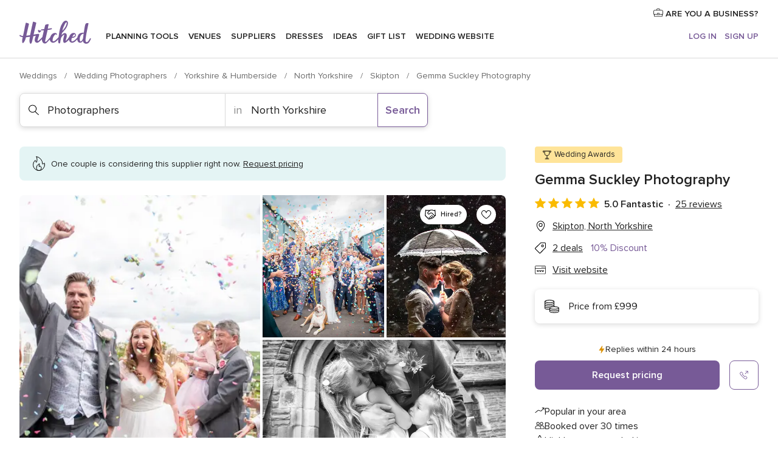

--- FILE ---
content_type: text/html; charset=UTF-8
request_url: https://www.hitched.co.uk/wedding-photographers/gemma-suckley-photography_300656.htm
body_size: 47469
content:
<!DOCTYPE html>
<html lang="en-GB" prefix="og: http://ogp.me/ns#">
<head>
<meta http-equiv="Content-Type" content="text/html; charset=utf-8">
<title>Gemma Suckley Photography in Skipton, North Yorkshire - Updated prices | hitched.co.uk</title>
<meta name="description" content="Gemma Suckley Photography (Photographers Skipton). Price from £999. Recommended by 100% of couples. Read their 25 reviews.">
<meta name="keywords" content="Gemma Suckley Photography, Photographers Gemma Suckley Photography, Wedding Suppliers Gemma Suckley Photography, weddings Gemma Suckley Photography, wedding Gemma Suckley Photography, Photographers Skipton">
<meta name="robots" content="all">
<meta name="distribution" content="global">
<meta name="rating" content="general">
<meta name="pbdate" content="17:27:46 29/01/2026">
<link rel="canonical" href="https://www.hitched.co.uk/wedding-photographers/gemma-suckley-photography_300656.htm">
<link rel="alternate" href="android-app://uk.co.weddingspot.launcher/weddingspotcouk/m.hitched.co.uk/wedding-photographers/gemma-suckley-photography_300656.htm">
<meta name="viewport" content="width=device-width, initial-scale=1.0">
<meta name="apple-custom-itunes-app" content="app-id=606949137">
<meta name="apple-itunes-app" content="app-id=606949137, app-argument=https://app.appsflyer.com/id606949137?pid=WP-iOS-UK&c=WP-UK-LANDINGS&s=gb">
<meta name="google-play-app" content="app-id=uk.co.weddingspot.launcher">
<link rel="shortcut icon" href="https://www.hitched.co.uk/mobile/assets/img/favicon/favicon.png">
<meta property="fb:pages" content="83317592798" />
<meta property="fb:app_id" content="917591111729392" />
<meta property="og:type" content="website" />
<meta property="og:title" content="Gemma Suckley Photography" />
<meta property="og:description" content="Hate posing but love the idea for wedding photos as keepsakes? I&apos;ve got you covered! With 10 years experience of photographing wedding and families throughout Yorkshire, Gemma Suckley Photography takes pride in crafting wedding pictures that are" />
<meta property="og:image" content="https://cdn0.hitched.co.uk/vendor/0656/3_2/1280/jpg/gemma-suckley-photography-401_4_300656-169780343057260.jpeg">
<meta property="og:image:secure_url" content="https://cdn0.hitched.co.uk/vendor/0656/3_2/1280/jpg/gemma-suckley-photography-401_4_300656-169780343057260.jpeg">
<meta property="og:image:alt" content="Gemma Suckley Photography">
<meta property="og:url" content="https://www.hitched.co.uk/wedding-photographers/gemma-suckley-photography_300656.htm" />
<meta name="twitter:card" content="summary_large_image" />
<link rel="stylesheet" href="https://www.hitched.co.uk/builds/desktop/css/symfnw-Hitched192-1-20260129-010-1_www_m_/WebBundleResponsiveMarketplaceStorefrontHitched.css">
<script>
var internalTrackingService = internalTrackingService || {
triggerSubmit : function() {},
triggerAbandon : function() {},
loaded : false
};
</script>
<script type="text/javascript">
function getCookie (name) {var b = document.cookie.match('(^|;)\\s*' + name + '\\s*=\\s*([^;]+)'); return b ? unescape(b.pop()) : null}
function overrideOneTrustGeo () {
const otgeoCookie = getCookie('otgeo') || '';
const regexp = /^([A-Za-z]+)(?:,([A-Za-z]+))?$/g;
const matches = [...otgeoCookie.matchAll(regexp)][0];
if (matches) {
const countryCode = matches[1];
const stateCode = matches[2];
const geolocationResponse = {
countryCode
};
if (stateCode) {
geolocationResponse.stateCode = stateCode;
}
return {
geolocationResponse
};
}
}
var OneTrust = overrideOneTrustGeo() || undefined;
</script>
<span class="ot-sdk-show-settings" style="display: none"></span>
<script src="https://cdn.cookielaw.org/scripttemplates/otSDKStub.js" data-language="en-GB" data-domain-script="b2ba0fca-b56c-4f55-981c-935cd22f6e66" data-ignore-ga='true' defer></script>
<script>var isCountryCookiesActiveByDefault=false,CONSENT_ANALYTICS_GROUP="C0002",CONSENT_PERSONALIZATION_GROUP="C0003",CONSENT_TARGETED_ADVERTISING_GROUP="C0004",CONSENT_SOCIAL_MEDIA_GROUP="C0005",cookieConsentContent='',hideCookieConsentLayer= '', OptanonAlertBoxClosed='';hideCookieConsentLayer=getCookie('hideCookieConsentLayer');OptanonAlertBoxClosed=getCookie('OptanonAlertBoxClosed');if(hideCookieConsentLayer==="1"||Boolean(OptanonAlertBoxClosed)){cookieConsentContent=queryStringToJSON(getCookie('OptanonConsent')||'');}function getCookie(e){var o=document.cookie.match("(^|;)\\s*"+e+"\\s*=\\s*([^;]+)");return o?unescape(o.pop()):null}function queryStringToJSON(e){var o=e.split("&"),t={};return o.forEach(function(e){e=e.split("="),t[e[0]]=decodeURIComponent(e[1]||"")}),JSON.parse(JSON.stringify(t))}function isCookieGroupAllowed(e){var o=cookieConsentContent.groups;if("string"!=typeof o){if(!isCountryCookiesActiveByDefault && e===CONSENT_ANALYTICS_GROUP && getCookie('hideCookieConsentLayer')==="1"){return true}return isCountryCookiesActiveByDefault;}for(var t=o.split(","),n=0;n<t.length;n++)if(t[n].indexOf(e,0)>=0)return"1"===t[n].split(":")[1];return!1}function userHasAcceptedTheCookies(){var e=document.getElementsByTagName("body")[0],o=document.createEvent("HTMLEvents");cookieConsentContent=queryStringToJSON(getCookie("OptanonConsent")||""),!0===isCookieGroupAllowed(CONSENT_ANALYTICS_GROUP)&&(o.initEvent("analyticsCookiesHasBeenAccepted",!0,!1),e.dispatchEvent(o)),!0===isCookieGroupAllowed(CONSENT_PERSONALIZATION_GROUP)&&(o.initEvent("personalizationCookiesHasBeenAccepted",!0,!1),e.dispatchEvent(o)),!0===isCookieGroupAllowed(CONSENT_TARGETED_ADVERTISING_GROUP)&&(o.initEvent("targetedAdvertisingCookiesHasBeenAccepted",!0,!1),e.dispatchEvent(o)),!0===isCookieGroupAllowed(CONSENT_SOCIAL_MEDIA_GROUP)&&(o.initEvent("socialMediaAdvertisingCookiesHasBeenAccepted",!0,!1),e.dispatchEvent(o))}</script>
<script>
document.getElementsByTagName('body')[0].addEventListener('oneTrustLoaded', function () {
if (OneTrust.GetDomainData()?.ConsentModel?.Name === 'notice only') {
const cookiePolicyLinkSelector = document.querySelectorAll('.ot-sdk-show-settings')
cookiePolicyLinkSelector.forEach((selector) => {
selector.style.display = 'none'
})
}
})
</script>
<script>
function CMP() {
var body = document.getElementsByTagName('body')[0];
var event = document.createEvent('HTMLEvents');
var callbackIAB = (tcData, success) => {
if (success && (tcData.eventStatus === 'tcloaded' || tcData.eventStatus === 'useractioncomplete')) {
window.__tcfapi('removeEventListener', 2, () => {
}, callbackIAB);
if ((typeof window.Optanon !== "undefined" &&
!window.Optanon.GetDomainData().IsIABEnabled) ||
(tcData.gdprApplies &&
typeof window.Optanon !== "undefined" &&
window.Optanon.GetDomainData().IsIABEnabled &&
getCookie('OptanonAlertBoxClosed'))) {
userHasAcceptedTheCookies();
}
if (isCookieGroupAllowed(CONSENT_ANALYTICS_GROUP) !== true) {
event.initEvent('analyticsCookiesHasBeenDenied', true, false);
body.dispatchEvent(event);
}
if (isCookieGroupAllowed(CONSENT_TARGETED_ADVERTISING_GROUP) !== true) {
event.initEvent('targetedAdvertisingCookiesHasBeenDenied', true, false);
body.dispatchEvent(event);
}
if (tcData.gdprApplies && typeof window.Optanon !== "undefined" && window.Optanon.GetDomainData().IsIABEnabled) {
event.initEvent('IABTcDataReady', true, false);
body.dispatchEvent(event);
} else {
event.initEvent('nonIABCountryDataReady', true, false);
body.dispatchEvent(event);
}
}
}
var cnt = 0;
var consentSetInterval = setInterval(function () {
cnt += 1;
if (cnt === 600) {
userHasAcceptedTheCookies();
clearInterval(consentSetInterval);
}
if (typeof window.Optanon !== "undefined" && !window.Optanon.GetDomainData().IsIABEnabled) {
clearInterval(consentSetInterval);
userHasAcceptedTheCookies();
event.initEvent('oneTrustLoaded', true, false);
body.dispatchEvent(event);
event.initEvent('nonIABCountryDataReady', true, false);
body.dispatchEvent(event);
}
if (typeof window.__tcfapi !== "undefined") {
event.initEvent('oneTrustLoaded', true, false);
body.dispatchEvent(event);
clearInterval(consentSetInterval);
window.__tcfapi('addEventListener', 2, callbackIAB);
}
});
}
function OptanonWrapper() {
CMP();
}
</script>
</head><body>
<script>
var gtagScript = function() { var s = document.createElement("script"), el = document.getElementsByTagName("script")[0]; s.defer = true;
s.src = "https://www.googletagmanager.com/gtag/js?id=G-KTQ9MSRPY0";
el.parentNode.insertBefore(s, el);}
window.dataLayer = window.dataLayer || [];
const analyticsGroupOpt = isCookieGroupAllowed(CONSENT_ANALYTICS_GROUP) === true;
const targetedAdsOpt = isCookieGroupAllowed(CONSENT_TARGETED_ADVERTISING_GROUP) === true;
const personalizationOpt = isCookieGroupAllowed(CONSENT_PERSONALIZATION_GROUP) === true;
window['gtag_enable_tcf_support'] = true;
document.getElementsByTagName('body')[0].addEventListener('oneTrustLoaded', function () {
gtagScript();
});
function gtag(){dataLayer.push(arguments);}
gtag('js', new Date());
gtag('consent', 'default', {
'analytics_storage': analyticsGroupOpt ? 'granted' : 'denied',
'ad_storage': targetedAdsOpt ? 'granted' : 'denied',
'ad_user_data': targetedAdsOpt ? 'granted' : 'denied',
'ad_user_personalization': targetedAdsOpt ? 'granted' : 'denied',
'functionality_storage': targetedAdsOpt ? 'granted' : 'denied',
'personalization_storage': personalizationOpt ? 'granted' : 'denied',
'security_storage': 'granted'
});
gtag('set', 'ads_data_redaction', !analyticsGroupOpt);
gtag('set', 'allow_ad_personalization_signals', analyticsGroupOpt);
gtag('set', 'allow_google_signals', analyticsGroupOpt);
gtag('set', 'allow_interest_groups', analyticsGroupOpt);
gtag('config', 'G-KTQ9MSRPY0', { groups: 'analytics', 'send_page_view': false });
gtag('config', 'AW-1071976524', { groups: 'adwords' });
</script>

<div id="app-apps-download-banner" class="branch-banner-placeholder branchBannerPlaceholder"></div>

<a class="layoutSkipMain" href="#layoutMain">Skip to main content</a>
<header class="layoutHeader">
<span class="layoutHeader__hamburger app-header-menu-toggle">
<i class="svgIcon app-svg-async svgIcon__list-menu "   data-name="_common/list-menu" data-svg="https://cdn1.hitched.co.uk/assets/svg/optimized/_common/list-menu.svg" data-svg-lazyload="1"></i></span>
<a class="layoutHeader__logoAnchor app-analytics-event-click"
href="https://www.hitched.co.uk/">
<img src="https://www.hitched.co.uk/assets/img/logos/gen_logoHeader.svg"   alt="Weddings"  width="103" height="35"   >
</a>
<nav class="layoutHeader__nav app-header-nav">
<ul class="layoutNavMenu app-header-list">
<li class="layoutNavMenu__header">
<i class="svgIcon app-svg-async svgIcon__close layoutNavMenu__itemClose app-header-menu-toggle"   data-name="_common/close" data-svg="https://cdn1.hitched.co.uk/assets/svg/optimized/_common/close.svg" data-svg-lazyload="1"></i>        </li>
<li class="layoutNavMenu__item app-header-menu-item-openSection layoutNavMenu__item--my_wedding ">
<a href="https://www.hitched.co.uk/my-wedding-planner/"
class="layoutNavMenu__anchor app-header-menu-itemAnchor app-analytics-track-event-click "
data-tracking-section="header" data-tracking-category="Navigation" data-tracking-category-authed="1"
data-tracking-dt="tools"                >
Planning tools                </a>
<i class="svgIcon app-svg-async svgIcon__angleRightBlood layoutNavMenu__anchorArrow"   data-name="_common/angleRightBlood" data-svg="https://cdn1.hitched.co.uk/assets/svg/optimized/_common/angleRightBlood.svg" data-svg-lazyload="1"></i>
<div class="layoutNavMenuTab app-header-menu-itemDropdown">
<div class="layoutNavMenuTab__layout">
<div class="layoutNavMenuTab__header">
<i class="svgIcon app-svg-async svgIcon__angleLeftBlood layoutNavMenuTab__icon app-header-menu-item-closeSection"   data-name="_common/angleLeftBlood" data-svg="https://cdn1.hitched.co.uk/assets/svg/optimized/_common/angleLeftBlood.svg" data-svg-lazyload="1"></i>    <a class="layoutNavMenuTab__title" href="https://www.hitched.co.uk/my-wedding-planner/">
My wedding    </a>
<i class="svgIcon app-svg-async svgIcon__close layoutNavMenuTab__iconClose app-header-menu-toggle"   data-name="_common/close" data-svg="https://cdn1.hitched.co.uk/assets/svg/optimized/_common/close.svg" data-svg-lazyload="1"></i></div>
<div class="layoutNavMenuTabMyWedding">
<div class="layoutNavMenuTabMyWeddingList">
<a class="layoutNavMenuTabMyWedding__title" href="https://www.hitched.co.uk/my-wedding-planner/">
Plan your unique wedding        </a>
<ul class="layoutNavMenuTabMyWeddingList__content ">
<li class="layoutNavMenuTabMyWeddingList__item layoutNavMenuTabMyWeddingList__item--viewAll">
<a href="https://www.hitched.co.uk/my-wedding-planner/">View all</a>
</li>
<li class="layoutNavMenuTabMyWeddingList__item "
>
<a href="https://www.hitched.co.uk/planner/todo/">
<i class="svgIcon app-svg-async svgIcon__checklist layoutNavMenuTabMyWeddingList__itemIcon"   data-name="tools/categories/checklist" data-svg="https://cdn1.hitched.co.uk/assets/svg/optimized/tools/categories/checklist.svg" data-svg-lazyload="1"></i>                        Checklist                    </a>
</li>
<li class="layoutNavMenuTabMyWeddingList__item "
>
<a href="https://www.hitched.co.uk/planner/guest-manager/">
<i class="svgIcon app-svg-async svgIcon__guests layoutNavMenuTabMyWeddingList__itemIcon"   data-name="tools/categories/guests" data-svg="https://cdn1.hitched.co.uk/assets/svg/optimized/tools/categories/guests.svg" data-svg-lazyload="1"></i>                        Guests                    </a>
</li>
<li class="layoutNavMenuTabMyWeddingList__item "
>
<a href="https://www.hitched.co.uk/planner/tableplanner/">
<i class="svgIcon app-svg-async svgIcon__tables layoutNavMenuTabMyWeddingList__itemIcon"   data-name="tools/categories/tables" data-svg="https://cdn1.hitched.co.uk/assets/svg/optimized/tools/categories/tables.svg" data-svg-lazyload="1"></i>                        Seating chart                    </a>
</li>
<li class="layoutNavMenuTabMyWeddingList__item "
>
<a href="https://www.hitched.co.uk/planner/budget-planner/">
<i class="svgIcon app-svg-async svgIcon__budget layoutNavMenuTabMyWeddingList__itemIcon"   data-name="tools/categories/budget" data-svg="https://cdn1.hitched.co.uk/assets/svg/optimized/tools/categories/budget.svg" data-svg-lazyload="1"></i>                        Budget                    </a>
</li>
<li class="layoutNavMenuTabMyWeddingList__item "
>
<a href="https://www.hitched.co.uk/planner/shortlist/">
<i class="svgIcon app-svg-async svgIcon__vendors layoutNavMenuTabMyWeddingList__itemIcon"   data-name="tools/categories/vendors" data-svg="https://cdn1.hitched.co.uk/assets/svg/optimized/tools/categories/vendors.svg" data-svg-lazyload="1"></i>                        Wedding Suppliers                    </a>
</li>
<li class="layoutNavMenuTabMyWeddingList__item "
>
<a href="https://www.hitched.co.uk/website/index.php?actionReferrer=8">
<i class="svgIcon app-svg-async svgIcon__website layoutNavMenuTabMyWeddingList__itemIcon"   data-name="tools/categories/website" data-svg="https://cdn1.hitched.co.uk/assets/svg/optimized/tools/categories/website.svg" data-svg-lazyload="1"></i>                        Wedding website                    </a>
</li>
<li class="layoutNavMenuTabMyWeddingList__item app-analytics-track-event-click"
data-tracking-category="Navigation"
data-tracking-section="header_venues"
data-tracking-dt="contest"
>
<a href="https://www.hitched.co.uk/rewards">
<i class="svgIcon app-svg-async svgIcon__contest layoutNavMenuTabMyWeddingList__itemIcon"   data-name="tools/categories/contest" data-svg="https://cdn1.hitched.co.uk/assets/svg/optimized/tools/categories/contest.svg" data-svg-lazyload="1"></i>                        Hitched Rewards                    </a>
</li>
</ul>
</div>
<div class="layoutNavMenuTabMyWeddingBanners">
<div class="layoutNavMenuBannerBox app-header-menu-banner app-link "
data-href="https://www.hitched.co.uk/app-weddings"
>
<div class="layoutNavMenuBannerBox__content">
<p class="layoutNavMenuBannerBox__title">Get the Wedding Planning App</p>
<span class="layoutNavMenuBannerBox__subtitle">Get the Hitched app. Dream it. Plan it. Book it. Wherever you are.</span>
</div>
<img data-src="https://www.hitched.co.uk/assets/img/logos/square-icon.svg"  class="lazyload layoutNavMenuBannerBox__icon" alt="App icon"  width="60" height="60"  >
</div>
<div class="layoutNavMenuBannerBox app-header-menu-banner app-link "
data-href="https://www.hitched.co.uk/album-wedding-wedshoots"
>
<div class="layoutNavMenuBannerBox__content">
<a class="layoutNavMenuBannerBox__title" href="https://www.hitched.co.uk/album-wedding-wedshoots">Wedshoots</a>
<span class="layoutNavMenuBannerBox__subtitle">Collect all the photos from your wedding guests.</span>
</div>
<img data-src="https://www.hitched.co.uk/assets/img/wedshoots/ico_wedshoots.svg"  class="lazyload layoutNavMenuBannerBox__icon" alt="Wedshoots icon"  width="60" height="60"  >
</div>
</div>
</div>    </div>
</div>
</li>
<li class="layoutNavMenu__item app-header-menu-item-openSection layoutNavMenu__item--venues ">
<a href="https://www.hitched.co.uk/wedding-venues/"
class="layoutNavMenu__anchor app-header-menu-itemAnchor app-analytics-track-event-click "
data-tracking-section="header" data-tracking-category="Navigation" data-tracking-category-authed="1"
data-tracking-dt="venues"                >
Venues                </a>
<i class="svgIcon app-svg-async svgIcon__angleRightBlood layoutNavMenu__anchorArrow"   data-name="_common/angleRightBlood" data-svg="https://cdn1.hitched.co.uk/assets/svg/optimized/_common/angleRightBlood.svg" data-svg-lazyload="1"></i>
<div class="layoutNavMenuTab app-header-menu-itemDropdown">
<div class="layoutNavMenuTab__layout">
<div class="layoutNavMenuTab__header">
<i class="svgIcon app-svg-async svgIcon__angleLeftBlood layoutNavMenuTab__icon app-header-menu-item-closeSection"   data-name="_common/angleLeftBlood" data-svg="https://cdn1.hitched.co.uk/assets/svg/optimized/_common/angleLeftBlood.svg" data-svg-lazyload="1"></i>    <a class="layoutNavMenuTab__title" href="https://www.hitched.co.uk/wedding-venues/">
Venues    </a>
<i class="svgIcon app-svg-async svgIcon__close layoutNavMenuTab__iconClose app-header-menu-toggle"   data-name="_common/close" data-svg="https://cdn1.hitched.co.uk/assets/svg/optimized/_common/close.svg" data-svg-lazyload="1"></i></div>
<div class="layoutNavMenuTabVenues">
<div class="layoutNavMenuTabVenues__categories">
<div class="layoutNavMenuTabVenuesList">
<a class="layoutNavMenuTabVenues__title"
href="https://www.hitched.co.uk/wedding-venues/">
Wedding Venues            </a>
<ul class="layoutNavMenuTabVenuesList__content">
<li class="layoutNavMenuTabVenuesList__item layoutNavMenuTabVenuesList__item--viewAll">
<a href="https://www.hitched.co.uk/wedding-venues/">View all</a>
</li>
<li class="layoutNavMenuTabVenuesList__item">
<a href="https://www.hitched.co.uk/wedding-venues/barn-wedding-venues/">
Barn Weddings                        </a>
</li>
<li class="layoutNavMenuTabVenuesList__item">
<a href="https://www.hitched.co.uk/wedding-venues/country-wedding-venues/">
Country Weddings                        </a>
</li>
<li class="layoutNavMenuTabVenuesList__item">
<a href="https://www.hitched.co.uk/wedding-venues/pub-or-restaurant-wedding-venues/">
Bar, Pub and Restaurant                        </a>
</li>
<li class="layoutNavMenuTabVenuesList__item">
<a href="https://www.hitched.co.uk/wedding-venues/unique-weddings-wedding-venues/">
Unique and Unusual                        </a>
</li>
<li class="layoutNavMenuTabVenuesList__item">
<a href="https://www.hitched.co.uk/wedding-venues/castle-wedding-venues/">
Castle Weddings                        </a>
</li>
<li class="layoutNavMenuTabVenuesList__item">
<a href="https://www.hitched.co.uk/wedding-venues/historic-wedding-venues/">
Historic Weddings                        </a>
</li>
<li class="layoutNavMenuTabVenuesList__item">
<a href="https://www.hitched.co.uk/wedding-venues/vineyard-weddings-wedding-venues/">
Vineyard and Winery                        </a>
</li>
<li class="layoutNavMenuTabVenuesList__item">
<a href="https://www.hitched.co.uk/wedding-venues/city-wedding-venues/">
City Weddings                        </a>
</li>
<li class="layoutNavMenuTabVenuesList__item">
<a href="https://www.hitched.co.uk/wedding-venues/hotel-wedding-venues/">
Hotels                        </a>
</li>
<li class="layoutNavMenuTabVenuesList__item">
<a href="https://www.hitched.co.uk/wedding-venues/sporting-wedding-venues/">
Sporting                        </a>
</li>
<li class="layoutNavMenuTabVenuesList__item">
<a href="https://www.hitched.co.uk/wedding-venues/woodland-and-festival-wedding-venues/">
Woodland and Festival Weddings                        </a>
</li>
<li class="layoutNavMenuTabVenuesList__item">
<a href="https://www.hitched.co.uk/wedding-venues/coastal-wedding-venues/">
Coastal and Beach Weddings                        </a>
</li>
<li class="layoutNavMenuTabVenuesList__item">
<a href="https://www.hitched.co.uk/wedding-venues/marquee-wedding-venues/">
Marquee and Tent                        </a>
</li>
<li class="layoutNavMenuTabVenuesList__item">
<a href="https://www.hitched.co.uk/wedding-venues/stately-home-wedding-venues/">
Stately Home                        </a>
</li>
<li class="layoutNavMenuTabVenuesList__item">
<a href="https://www.hitched.co.uk/wedding-venues/asian-wedding-wedding-venues/">
Asian Weddings                        </a>
</li>
<li class="layoutNavMenuTabVenuesList__item layoutNavMenuTabVenuesList__item--highlight">
<a href="https://www.hitched.co.uk/promotions/wedding-venues">
Deals                        </a>
</li>
</ul>
</div>
</div>
<div class="layoutNavMenuTabVenuesBanners">
<div class="layoutNavMenuBannerBox app-header-menu-banner app-link app-analytics-track-event-click"
data-href="https://www.hitched.co.uk/destination-wedding"
data-tracking-section=header_venues                      data-tracking-category=Navigation                      data-tracking-dt=destination_weddings         >
<div class="layoutNavMenuBannerBox__content">
<p class="layoutNavMenuBannerBox__title">Destination weddings</p>
<span class="layoutNavMenuBannerBox__subtitle">Plan your wedding abroad.</span>
</div>
<img class="svgIcon svgIcon__plane_destination layoutNavMenuBannerBox__icon lazyload" data-src="https://cdn1.hitched.co.uk/assets/svg/original/illustration/plane_destination.svg"  alt="illustration plane destination" width="56" height="56" >    </div>
<div class="layoutNavMenuBannerBox app-header-menu-banner app-link app-analytics-track-event-click"
data-href="https://www.hitched.co.uk/rewards"
data-tracking-section=header_venues                      data-tracking-category=Navigation                      data-tracking-dt=contest         >
<div class="layoutNavMenuBannerBox__content">
<p class="layoutNavMenuBannerBox__title">Win £3,000</p>
<span class="layoutNavMenuBannerBox__subtitle">Earn entries and participate in the Hitched Rewards contest!</span>
</div>
<img class="svgIcon svgIcon__stars layoutNavMenuBannerBox__icon lazyload" data-src="https://cdn1.hitched.co.uk/assets/svg/original/illustration/stars.svg"  alt="illustration stars" width="56" height="56" >    </div>
</div>
</div>
</div>
</div>
</li>
<li class="layoutNavMenu__item app-header-menu-item-openSection layoutNavMenu__item--vendors ">
<a href="https://www.hitched.co.uk/wedding-suppliers/"
class="layoutNavMenu__anchor app-header-menu-itemAnchor app-analytics-track-event-click "
data-tracking-section="header" data-tracking-category="Navigation" data-tracking-category-authed="1"
data-tracking-dt="vendors"                >
Suppliers                </a>
<i class="svgIcon app-svg-async svgIcon__angleRightBlood layoutNavMenu__anchorArrow"   data-name="_common/angleRightBlood" data-svg="https://cdn1.hitched.co.uk/assets/svg/optimized/_common/angleRightBlood.svg" data-svg-lazyload="1"></i>
<div class="layoutNavMenuTab app-header-menu-itemDropdown">
<div class="layoutNavMenuTab__layout">
<div class="layoutNavMenuTab__header">
<i class="svgIcon app-svg-async svgIcon__angleLeftBlood layoutNavMenuTab__icon app-header-menu-item-closeSection"   data-name="_common/angleLeftBlood" data-svg="https://cdn1.hitched.co.uk/assets/svg/optimized/_common/angleLeftBlood.svg" data-svg-lazyload="1"></i>    <a class="layoutNavMenuTab__title" href="https://www.hitched.co.uk/wedding-suppliers/">
Suppliers    </a>
<i class="svgIcon app-svg-async svgIcon__close layoutNavMenuTab__iconClose app-header-menu-toggle"   data-name="_common/close" data-svg="https://cdn1.hitched.co.uk/assets/svg/optimized/_common/close.svg" data-svg-lazyload="1"></i></div>
<div class="layoutNavMenuTabVendors">
<div class="layoutNavMenuTabVendors__content">
<div class="layoutNavMenuTabVendorsList">
<a class="layoutNavMenuTabVendors__title" href="https://www.hitched.co.uk/wedding-suppliers/">
Book all the services for your wedding            </a>
<ul class="layoutNavMenuTabVendorsList__content">
<li class="layoutNavMenuTabVendorsList__item layoutNavMenuTabVendorsList__item--viewAll">
<a href="https://www.hitched.co.uk/wedding-suppliers/">View all</a>
</li>
<li class="layoutNavMenuTabVendorsList__item">
<i class="svgIcon app-svg-async svgIcon__categPhoto layoutNavMenuTabVendorsList__itemIcon"   data-name="vendors/categories/categPhoto" data-svg="https://cdn1.hitched.co.uk/assets/svg/optimized/vendors/categories/categPhoto.svg" data-svg-lazyload="1"></i>                        <a href="https://www.hitched.co.uk/wedding-photographers/">
Photographers                        </a>
</li>
<li class="layoutNavMenuTabVendorsList__item">
<i class="svgIcon app-svg-async svgIcon__categVideo layoutNavMenuTabVendorsList__itemIcon"   data-name="vendors/categories/categVideo" data-svg="https://cdn1.hitched.co.uk/assets/svg/optimized/vendors/categories/categVideo.svg" data-svg-lazyload="1"></i>                        <a href="https://www.hitched.co.uk/wedding-videographers/">
Videographers                        </a>
</li>
<li class="layoutNavMenuTabVendorsList__item">
<i class="svgIcon app-svg-async svgIcon__categMusic layoutNavMenuTabVendorsList__itemIcon"   data-name="vendors/categories/categMusic" data-svg="https://cdn1.hitched.co.uk/assets/svg/optimized/vendors/categories/categMusic.svg" data-svg-lazyload="1"></i>                        <a href="https://www.hitched.co.uk/wedding-music-and-djs/">
Music and DJs                        </a>
</li>
<li class="layoutNavMenuTabVendorsList__item">
<i class="svgIcon app-svg-async svgIcon__categRental layoutNavMenuTabVendorsList__itemIcon"   data-name="vendors/categories/categRental" data-svg="https://cdn1.hitched.co.uk/assets/svg/optimized/vendors/categories/categRental.svg" data-svg-lazyload="1"></i>                        <a href="https://www.hitched.co.uk/wedding-cars-and-travel/">
Cars and Travel                        </a>
</li>
<li class="layoutNavMenuTabVendorsList__item">
<i class="svgIcon app-svg-async svgIcon__categInvite layoutNavMenuTabVendorsList__itemIcon"   data-name="vendors/categories/categInvite" data-svg="https://cdn1.hitched.co.uk/assets/svg/optimized/vendors/categories/categInvite.svg" data-svg-lazyload="1"></i>                        <a href="https://www.hitched.co.uk/wedding-stationery/">
Stationery                        </a>
</li>
<li class="layoutNavMenuTabVendorsList__item">
<i class="svgIcon app-svg-async svgIcon__categGift layoutNavMenuTabVendorsList__itemIcon"   data-name="vendors/categories/categGift" data-svg="https://cdn1.hitched.co.uk/assets/svg/optimized/vendors/categories/categGift.svg" data-svg-lazyload="1"></i>                        <a href="https://www.hitched.co.uk/wedding-favours/">
Favours                        </a>
</li>
<li class="layoutNavMenuTabVendorsList__item">
<i class="svgIcon app-svg-async svgIcon__categFlower layoutNavMenuTabVendorsList__itemIcon"   data-name="vendors/categories/categFlower" data-svg="https://cdn1.hitched.co.uk/assets/svg/optimized/vendors/categories/categFlower.svg" data-svg-lazyload="1"></i>                        <a href="https://www.hitched.co.uk/wedding-florist/">
Florists                        </a>
</li>
<li class="layoutNavMenuTabVendorsList__item">
<i class="svgIcon app-svg-async svgIcon__categPlanner layoutNavMenuTabVendorsList__itemIcon"   data-name="vendors/categories/categPlanner" data-svg="https://cdn1.hitched.co.uk/assets/svg/optimized/vendors/categories/categPlanner.svg" data-svg-lazyload="1"></i>                        <a href="https://www.hitched.co.uk/wedding-planner/">
Planners                        </a>
</li>
<li class="layoutNavMenuTabVendorsList__item">
<i class="svgIcon app-svg-async svgIcon__categPlane layoutNavMenuTabVendorsList__itemIcon"   data-name="vendors/categories/categPlane" data-svg="https://cdn1.hitched.co.uk/assets/svg/optimized/vendors/categories/categPlane.svg" data-svg-lazyload="1"></i>                        <a href="https://www.hitched.co.uk/wedding-honeymoons/">
Honeymoons                        </a>
</li>
</ul>
</div>
<div class="layoutNavMenuTabVendorsListOthers">
<p class="layoutNavMenuTabVendorsListOthers__subtitle">More wedding professionals</p>
<ul class="layoutNavMenuTabVendorsListOthers__container">
<li class="layoutNavMenuTabVendorsListOthers__item">
<a href="https://www.hitched.co.uk/wedding-beauty-hair-make-up/">
Beauty, Hair & Make Up                        </a>
</li>
<li class="layoutNavMenuTabVendorsListOthers__item">
<a href="https://www.hitched.co.uk/wedding-decorative-hire/">
Decor Hire and Styling                        </a>
</li>
<li class="layoutNavMenuTabVendorsListOthers__item">
<a href="https://www.hitched.co.uk/wedding-mobile-bar-services/">
Mobile Bar Services                        </a>
</li>
<li class="layoutNavMenuTabVendorsListOthers__item">
<a href="https://www.hitched.co.uk/wedding-something-different/">
Something Different                        </a>
</li>
<li class="layoutNavMenuTabVendorsListOthers__item">
<a href="https://www.hitched.co.uk/wedding-bridalwear-shop/">
Bridalwear Shops                        </a>
</li>
<li class="layoutNavMenuTabVendorsListOthers__item">
<a href="https://www.hitched.co.uk/wedding-entertainment/">
Entertainment                        </a>
</li>
<li class="layoutNavMenuTabVendorsListOthers__item">
<a href="https://www.hitched.co.uk/wedding-speechwriting/">
Speechwriting                        </a>
</li>
<li class="layoutNavMenuTabVendorsListOthers__item">
<a href="https://www.hitched.co.uk/wedding-cakes/">
Cakes                        </a>
</li>
<li class="layoutNavMenuTabVendorsListOthers__item">
<a href="https://www.hitched.co.uk/wedding-catering/">
Catering                        </a>
</li>
<li class="layoutNavMenuTabVendorsListOthers__item">
<a href="https://www.hitched.co.uk/wedding-marquee-and-tipi-hire/">
Marquee & Tipi Hire                        </a>
</li>
<li class="layoutNavMenuTabVendorsListOthers__item">
<a href="https://www.hitched.co.uk/wedding-photo-booths/">
Photo Booth                        </a>
</li>
<li class="layoutNavMenuTabVendorsListOthers__item">
<a href="https://www.hitched.co.uk/wedding-celebrants/">
Celebrants                        </a>
</li>
<li class="layoutNavMenuTabVendorsListOthers__deals">
<a href="https://www.hitched.co.uk/promotions/wedding-suppliers">
Deals                        </a>
</li>
</ul>
</div>
</div>
<div class="layoutNavMenuTabVendorsBanners">
<div class="layoutNavMenuBannerBox app-header-menu-banner app-link app-analytics-track-event-click"
data-href="https://www.hitched.co.uk/destination-wedding"
data-tracking-section=header_vendors                      data-tracking-category=Navigation                      data-tracking-dt=destination_weddings         >
<div class="layoutNavMenuBannerBox__content">
<p class="layoutNavMenuBannerBox__title">Destination weddings</p>
<span class="layoutNavMenuBannerBox__subtitle">Plan your wedding abroad.</span>
</div>
<img class="svgIcon svgIcon__plane_destination layoutNavMenuBannerBox__icon lazyload" data-src="https://cdn1.hitched.co.uk/assets/svg/original/illustration/plane_destination.svg"  alt="illustration plane destination" width="56" height="56" >    </div>
<div class="layoutNavMenuBannerBox app-header-menu-banner app-link app-analytics-track-event-click"
data-href="https://www.hitched.co.uk/rewards"
data-tracking-section=header_vendors                      data-tracking-category=Navigation                      data-tracking-dt=contest         >
<div class="layoutNavMenuBannerBox__content">
<p class="layoutNavMenuBannerBox__title">Win £3,000</p>
<span class="layoutNavMenuBannerBox__subtitle">Earn entries and participate in the Hitched Rewards contest!</span>
</div>
<img class="svgIcon svgIcon__stars layoutNavMenuBannerBox__icon lazyload" data-src="https://cdn1.hitched.co.uk/assets/svg/original/illustration/stars.svg"  alt="illustration stars" width="56" height="56" >    </div>
</div>
</div>    </div>
</div>
</li>
<li class="layoutNavMenu__item app-header-menu-item-openSection layoutNavMenu__item--dresses ">
<a href="https://www.hitched.co.uk/wedding-dresses/"
class="layoutNavMenu__anchor app-header-menu-itemAnchor app-analytics-track-event-click "
data-tracking-section="header" data-tracking-category="Navigation" data-tracking-category-authed="1"
data-tracking-dt="dresses"                >
Dresses                </a>
<i class="svgIcon app-svg-async svgIcon__angleRightBlood layoutNavMenu__anchorArrow"   data-name="_common/angleRightBlood" data-svg="https://cdn1.hitched.co.uk/assets/svg/optimized/_common/angleRightBlood.svg" data-svg-lazyload="1"></i>
<div class="layoutNavMenuTab app-header-menu-itemDropdown">
<div class="layoutNavMenuTab__layout">
<div class="layoutNavMenuTab__header">
<i class="svgIcon app-svg-async svgIcon__angleLeftBlood layoutNavMenuTab__icon app-header-menu-item-closeSection"   data-name="_common/angleLeftBlood" data-svg="https://cdn1.hitched.co.uk/assets/svg/optimized/_common/angleLeftBlood.svg" data-svg-lazyload="1"></i>    <a class="layoutNavMenuTab__title" href="https://www.hitched.co.uk/wedding-dresses/">
Dresses    </a>
<i class="svgIcon app-svg-async svgIcon__close layoutNavMenuTab__iconClose app-header-menu-toggle"   data-name="_common/close" data-svg="https://cdn1.hitched.co.uk/assets/svg/optimized/_common/close.svg" data-svg-lazyload="1"></i></div>
<div class="layoutNavMenuTabDresses">
<div class="layoutNavMenuTabDressesList">
<a class="layoutNavMenuTabDresses__title" href="https://www.hitched.co.uk/wedding-dresses/">
Attire for the entire wedding party        </a>
<ul class="layoutNavMenuTabDressesList__content">
<li class="layoutNavMenuTabDressesList__item layoutNavMenuTabDressesList__item--viewAll">
<a href="https://www.hitched.co.uk/wedding-dresses/">View all</a>
</li>
<li class="layoutNavMenuTabDressesList__item">
<a href="https://www.hitched.co.uk/wedding-dresses/" class="layoutNavMenuTabDressesList__Link">
<i class="svgIcon app-svg-async svgIcon__bride-dress layoutNavMenuTabDressesList__itemIcon"   data-name="dresses/categories/bride-dress" data-svg="https://cdn1.hitched.co.uk/assets/svg/optimized/dresses/categories/bride-dress.svg" data-svg-lazyload="1"></i>                        Bride                    </a>
</li>
<li class="layoutNavMenuTabDressesList__item">
<a href="https://www.hitched.co.uk/mens-wedding-suits/" class="layoutNavMenuTabDressesList__Link">
<i class="svgIcon app-svg-async svgIcon__suit layoutNavMenuTabDressesList__itemIcon"   data-name="dresses/categories/suit" data-svg="https://cdn1.hitched.co.uk/assets/svg/optimized/dresses/categories/suit.svg" data-svg-lazyload="1"></i>                        Groom                    </a>
</li>
<li class="layoutNavMenuTabDressesList__item">
<a href="https://www.hitched.co.uk/mother-of-the-bride/" class="layoutNavMenuTabDressesList__Link">
<i class="svgIcon app-svg-async svgIcon__godmum layoutNavMenuTabDressesList__itemIcon"   data-name="dresses/categories/godmum" data-svg="https://cdn1.hitched.co.uk/assets/svg/optimized/dresses/categories/godmum.svg" data-svg-lazyload="1"></i>                        Mother of the bride                    </a>
</li>
<li class="layoutNavMenuTabDressesList__item">
<a href="https://www.hitched.co.uk/bridesmaids-dresses/" class="layoutNavMenuTabDressesList__Link">
<i class="svgIcon app-svg-async svgIcon__dress layoutNavMenuTabDressesList__itemIcon"   data-name="dresses/categories/dress" data-svg="https://cdn1.hitched.co.uk/assets/svg/optimized/dresses/categories/dress.svg" data-svg-lazyload="1"></i>                        Bridesmaids                    </a>
</li>
<li class="layoutNavMenuTabDressesList__item">
<a href="https://www.hitched.co.uk/bridal-headwear-and-jewellery/" class="layoutNavMenuTabDressesList__Link">
<i class="svgIcon app-svg-async svgIcon__diamond layoutNavMenuTabDressesList__itemIcon"   data-name="dresses/categories/diamond" data-svg="https://cdn1.hitched.co.uk/assets/svg/optimized/dresses/categories/diamond.svg" data-svg-lazyload="1"></i>                        Jewellery                    </a>
</li>
<li class="layoutNavMenuTabDressesList__item">
<a href="https://www.hitched.co.uk/wedding-shoes/" class="layoutNavMenuTabDressesList__Link">
<i class="svgIcon app-svg-async svgIcon__shoe layoutNavMenuTabDressesList__itemIcon"   data-name="dresses/categories/shoe" data-svg="https://cdn1.hitched.co.uk/assets/svg/optimized/dresses/categories/shoe.svg" data-svg-lazyload="1"></i>                        Shoes                    </a>
</li>
<li class="layoutNavMenuTabDressesList__item">
<a href="https://www.hitched.co.uk/wedding-cufflinks-and-watches/" class="layoutNavMenuTabDressesList__Link">
<i class="svgIcon app-svg-async svgIcon__handbag layoutNavMenuTabDressesList__itemIcon"   data-name="dresses/categories/handbag" data-svg="https://cdn1.hitched.co.uk/assets/svg/optimized/dresses/categories/handbag.svg" data-svg-lazyload="1"></i>                        Cufflinks                    </a>
</li>
<li class="layoutNavMenuTabDressesList__item">
<a href="https://www.hitched.co.uk/wedding-rings/" class="layoutNavMenuTabDressesList__Link">
<i class="svgIcon app-svg-async svgIcon__ring layoutNavMenuTabDressesList__itemIcon"   data-name="dresses/categories/ring" data-svg="https://cdn1.hitched.co.uk/assets/svg/optimized/dresses/categories/ring.svg" data-svg-lazyload="1"></i>                        Rings                    </a>
</li>
</ul>
</div>
<div class="layoutNavMenuTabDressesFeatured">
<p class="layoutNavMenuTabDresses__subtitle">Featured designers</p>
<div class="layoutNavMenuTabDressesFeatured__content">
<a href="https://www.hitched.co.uk/wedding-dresses/justin-alexander/">
<figure class="layoutNavMenuTabDressesFeaturedItem">
<img data-src="https://cdn0.hitched.co.uk/cat/wedding-dresses/justin-alexander/landon--mfvr627999.jpg"  class="lazyload layoutNavMenuTabDressesFeaturedItem__image" alt="Justin Alexander"  width="290" height="406"  >
<figcaption class="layoutNavMenuTabDressesFeaturedItem__name">Justin Alexander</figcaption>
</figure>
</a>
<a href="https://www.hitched.co.uk/wedding-dresses/lillian-west/">
<figure class="layoutNavMenuTabDressesFeaturedItem">
<img data-src="https://cdn0.hitched.co.uk/cat/wedding-dresses/lillian-west/66437--mfvr628851.jpg"  class="lazyload layoutNavMenuTabDressesFeaturedItem__image" alt="Lillian West"  width="290" height="406"  >
<figcaption class="layoutNavMenuTabDressesFeaturedItem__name">Lillian West</figcaption>
</figure>
</a>
<a href="https://www.hitched.co.uk/wedding-dresses/sincerity-bridal/">
<figure class="layoutNavMenuTabDressesFeaturedItem">
<img data-src="https://cdn0.hitched.co.uk/cat/wedding-dresses/sincerity-bridal/44565--mfvr629365.jpg"  class="lazyload layoutNavMenuTabDressesFeaturedItem__image" alt="Sincerity Bridal"  width="290" height="406"  >
<figcaption class="layoutNavMenuTabDressesFeaturedItem__name">Sincerity Bridal</figcaption>
</figure>
</a>
<a href="https://www.hitched.co.uk/wedding-dresses/stella-york/">
<figure class="layoutNavMenuTabDressesFeaturedItem">
<img data-src="https://cdn0.hitched.co.uk/cat/wedding-dresses/stella-york/sy8215--mfvr626993.jpg"  class="lazyload layoutNavMenuTabDressesFeaturedItem__image" alt="Stella York"  width="290" height="406"  >
<figcaption class="layoutNavMenuTabDressesFeaturedItem__name">Stella York</figcaption>
</figure>
</a>
<a href="https://www.hitched.co.uk/wedding-dresses/martina-liana/">
<figure class="layoutNavMenuTabDressesFeaturedItem">
<img data-src="https://cdn0.hitched.co.uk/cat/wedding-dresses/martina-liana/ml1998--mfvr627295.jpg"  class="lazyload layoutNavMenuTabDressesFeaturedItem__image" alt="Martina Liana"  width="290" height="406"  >
<figcaption class="layoutNavMenuTabDressesFeaturedItem__name">Martina Liana</figcaption>
</figure>
</a>
</div>
</div>
</div>
</div>
</div>
</li>
<li class="layoutNavMenu__item app-header-menu-item-openSection layoutNavMenu__item--articles ">
<a href="https://www.hitched.co.uk/wedding-planning/"
class="layoutNavMenu__anchor app-header-menu-itemAnchor app-analytics-track-event-click "
data-tracking-section="header" data-tracking-category="Navigation" data-tracking-category-authed="1"
data-tracking-dt="ideas"                >
Ideas                </a>
<i class="svgIcon app-svg-async svgIcon__angleRightBlood layoutNavMenu__anchorArrow"   data-name="_common/angleRightBlood" data-svg="https://cdn1.hitched.co.uk/assets/svg/optimized/_common/angleRightBlood.svg" data-svg-lazyload="1"></i>
<div class="layoutNavMenuTab app-header-menu-itemDropdown">
<div class="layoutNavMenuTab__layout">
<div class="layoutNavMenuTab__header">
<i class="svgIcon app-svg-async svgIcon__angleLeftBlood layoutNavMenuTab__icon app-header-menu-item-closeSection"   data-name="_common/angleLeftBlood" data-svg="https://cdn1.hitched.co.uk/assets/svg/optimized/_common/angleLeftBlood.svg" data-svg-lazyload="1"></i>    <a class="layoutNavMenuTab__title" href="https://www.hitched.co.uk/wedding-planning/">
Wedding ideas    </a>
<i class="svgIcon app-svg-async svgIcon__close layoutNavMenuTab__iconClose app-header-menu-toggle"   data-name="_common/close" data-svg="https://cdn1.hitched.co.uk/assets/svg/optimized/_common/close.svg" data-svg-lazyload="1"></i></div>
<div class="layoutNavMenuTabArticles">
<div class="layoutNavMenuTabArticlesList">
<a class="layoutNavMenuTabArticles__title" href="https://www.hitched.co.uk/wedding-planning/">
Wedding inspiration and ideas        </a>
<ul class="layoutNavMenuTabArticlesList__content">
<li class="layoutNavMenuTabArticlesList__item layoutNavMenuTabArticlesList__item--viewAll">
<a href="https://www.hitched.co.uk/wedding-planning/">View all</a>
</li>
<li class="layoutNavMenuTabArticlesList__item">
<a href="https://www.hitched.co.uk/real-weddings/">
Real Weddings                    </a>
</li>
<li class="layoutNavMenuTabArticlesList__item">
<a href="https://www.hitched.co.uk/wedding-planning/organising-and-planning/">
Planning Essentials                    </a>
</li>
<li class="layoutNavMenuTabArticlesList__item">
<a href="https://www.hitched.co.uk/wedding-planning/invite-wording-and-etiquette/">
Stationery and Wording Ideas                    </a>
</li>
<li class="layoutNavMenuTabArticlesList__item">
<a href="https://www.hitched.co.uk/wedding-planning/budget/">
Budget                    </a>
</li>
<li class="layoutNavMenuTabArticlesList__item">
<a href="https://www.hitched.co.uk/wedding-planning/stag-and-hen/">
Stag and Hen                    </a>
</li>
<li class="layoutNavMenuTabArticlesList__item">
<a href="https://www.hitched.co.uk/wedding-planning/ceremony-and-reception/">
Ceremony and Reception                    </a>
</li>
<li class="layoutNavMenuTabArticlesList__item">
<a href="https://www.hitched.co.uk/wedding-planning/entertainment/">
Entertainment                    </a>
</li>
<li class="layoutNavMenuTabArticlesList__item">
<a href="https://www.hitched.co.uk/wedding-planning/bridalwear-articles/">
Wedding Fashion                    </a>
</li>
<li class="layoutNavMenuTabArticlesList__item">
<a href="https://www.hitched.co.uk/wedding-planning/flowers/">
Flowers                    </a>
</li>
<li class="layoutNavMenuTabArticlesList__item">
<a href="https://www.hitched.co.uk/wedding-planning/cakes/">
Cakes                    </a>
</li>
<li class="layoutNavMenuTabArticlesList__item">
<a href="https://www.hitched.co.uk/wedding-planning/photography/">
Photography                    </a>
</li>
<li class="layoutNavMenuTabArticlesList__item">
<a href="https://www.hitched.co.uk/wedding-planning/beauty/">
Beauty and Wellbeing                    </a>
</li>
<li class="layoutNavMenuTabArticlesList__item">
<a href="https://www.hitched.co.uk/wedding-planning/wedding-diy/">
Wedding DIY                    </a>
</li>
<li class="layoutNavMenuTabArticlesList__item">
<a href="https://www.hitched.co.uk/wedding-planning/honeymoon-articles/">
Honeymoons                    </a>
</li>
<li class="layoutNavMenuTabArticlesList__item">
<a href="https://www.hitched.co.uk/wedding-speeches/">
Wedding Speeches                    </a>
</li>
<li class="layoutNavMenuTabArticlesList__item">
<a href="https://www.hitched.co.uk/wedding-planning/news/">
News                    </a>
</li>
<li class="layoutNavMenuTabArticlesList__item">
<a href="https://www.hitched.co.uk/wedding-planning/promotional/">
Promotional                    </a>
</li>
<li class="layoutNavMenuTabArticlesList__item">
<a href="https://www.hitched.co.uk/wedding-songs/">
Wedding Songs                    </a>
</li>
</ul>
</div>
<div class="layoutNavMenuTabArticlesBanners">
<div class="layoutNavMenuTabArticlesBannersItem app-header-menu-banner app-link"
data-href="https://www.hitched.co.uk/wedding-photos">
<figure class="layoutNavMenuTabArticlesBannersItem__figure">
<img data-src="https://www.hitched.co.uk/assets/img/components/header/tabs/realweddings_banner.jpg" data-srcset="https://www.hitched.co.uk/assets/img/components/header/tabs/realweddings_banner@2x.jpg 2x" class="lazyload layoutNavMenuTabArticlesBannersItem__image" alt="Real weddings"  width="304" height="90"  >
<figcaption class="layoutNavMenuTabArticlesBannersItem__content">
<a href="https://www.hitched.co.uk/wedding-photos"
title="Real weddings"
class="layoutNavMenuTabArticlesBannersItem__title">Real weddings</a>
<p class="layoutNavMenuTabArticlesBannersItem__description">
Find wedding inspiration that fits your style with photos from real couples.            </p>
</figcaption>
</figure>
</div>
</div>
</div>    </div>
</div>
</li>
<li class="layoutNavMenu__item app-header-menu-item-openSection layoutNavMenu__item--community ">
<a href="https://forums.hitched.co.uk/"
class="layoutNavMenu__anchor app-header-menu-itemAnchor app-analytics-track-event-click "
data-tracking-section="header" data-tracking-category="Navigation" data-tracking-category-authed="1"
data-tracking-dt="community"                >
Wedding forums                </a>
<i class="svgIcon app-svg-async svgIcon__angleRightBlood layoutNavMenu__anchorArrow"   data-name="_common/angleRightBlood" data-svg="https://cdn1.hitched.co.uk/assets/svg/optimized/_common/angleRightBlood.svg" data-svg-lazyload="1"></i>
<div class="layoutNavMenuTab app-header-menu-itemDropdown">
<div class="layoutNavMenuTab__layout">
<div class="layoutNavMenuTab__header">
<i class="svgIcon app-svg-async svgIcon__angleLeftBlood layoutNavMenuTab__icon app-header-menu-item-closeSection"   data-name="_common/angleLeftBlood" data-svg="https://cdn1.hitched.co.uk/assets/svg/optimized/_common/angleLeftBlood.svg" data-svg-lazyload="1"></i>    <a class="layoutNavMenuTab__title" href="https://forums.hitched.co.uk/">
Wedding forums    </a>
<i class="svgIcon app-svg-async svgIcon__close layoutNavMenuTab__iconClose app-header-menu-toggle"   data-name="_common/close" data-svg="https://cdn1.hitched.co.uk/assets/svg/optimized/_common/close.svg" data-svg-lazyload="1"></i></div>
<div class="layoutNavMenuTabCommunity">
<div class="layoutNavMenuTabCommunityList">
<a class="layoutNavMenuTabCommunity__title" href="https://forums.hitched.co.uk/">
Forums        </a>
<ul class="layoutNavMenuTabCommunityList__content">
<li class="layoutNavMenuTabCommunityList__item layoutNavMenuTabCommunityList__item--viewAll">
<a href="https://forums.hitched.co.uk/">View all</a>
</li>
<li class="layoutNavMenuTabCommunityList__item">
<a href="https://forums.hitched.co.uk/chat/forums/topic/beauty-and-attire/">
Wedding Attire                    </a>
</li>
<li class="layoutNavMenuTabCommunityList__item">
<a href="https://forums.hitched.co.uk/chat/forums/topic/honeymoons-getting-married-abroad-105/">
Honeymoons & Getting Married Abroad                    </a>
</li>
<li class="layoutNavMenuTabCommunityList__item">
<a href="https://forums.hitched.co.uk/chat/forums/topic/feedback-to-hitched-37/">
Feedback to Hitched                    </a>
</li>
<li class="layoutNavMenuTabCommunityList__item">
<a href="https://forums.hitched.co.uk/chat/forums/topic/wedding-planning-27/">
Planning                    </a>
</li>
<li class="layoutNavMenuTabCommunityList__item">
<a href="https://forums.hitched.co.uk/chat/forums/topic/just-married-28/">
Just Married                    </a>
</li>
<li class="layoutNavMenuTabCommunityList__item">
<a href="https://forums.hitched.co.uk/chat/forums/topic/for-sale-31/">
For Sale                    </a>
</li>
<li class="layoutNavMenuTabCommunityList__item">
<a href="https://forums.hitched.co.uk/chat/forums/topic/etiquette-and-advice/">
Etiquette and Advice                    </a>
</li>
<li class="layoutNavMenuTabCommunityList__item">
<a href="https://forums.hitched.co.uk/chat/forums/topic/weight-loss-forum-35/">
Beauty & Wellbeing                    </a>
</li>
<li class="layoutNavMenuTabCommunityList__item">
<a href="https://forums.hitched.co.uk/chat/forums/topic/off-topic-posts-34/">
Off Topic Posts                    </a>
</li>
<li class="layoutNavMenuTabCommunityList__item">
<a href="https://forums.hitched.co.uk/chat/forums/topic/wanted-32/">
Wanted                    </a>
</li>
</ul>
</div>
<div class="layoutNavMenuTabCommunityLast">
<p class="layoutNavMenuTabCommunityLast__subtitle app-header-menu-community app-link"
role="link"
tabindex="0" data-href="https://forums.hitched.co.uk/">Check out the latest</p>
<ul class="layoutNavMenuTabCommunityLast__list">
<li>
<a href="https://forums.hitched.co.uk/">
Discussions                    </a>
</li>
<li>
<a href="https://forums.hitched.co.uk/chat/forums/photos">
Photos                    </a>
</li>
<li>
<a href="https://forums.hitched.co.uk/chat/forums/videos">
Videos                    </a>
</li>
<li>
<a href="https://forums.hitched.co.uk/chat/forums/users">
Members                    </a>
</li>
</ul>
</div>
</div>    </div>
</div>
</li>
<li class="layoutNavMenu__item  layoutNavMenu__item--gifts ">
<a href="https://www.hitched.co.uk/giftlist/"
class="layoutNavMenu__anchor app-header-menu-itemAnchor app-analytics-track-event-click "
data-tracking-section="header" data-tracking-category="Navigation" data-tracking-category-authed="1"
data-tracking-dt="gift_list"                >
Gift List                </a>
</li>
<li class="layoutNavMenu__item app-header-menu-item-openSection layoutNavMenu__item--websites ">
<a href="https://www.hitched.co.uk/wedding-website/"
class="layoutNavMenu__anchor app-header-menu-itemAnchor app-analytics-track-event-click "
data-tracking-section="header" data-tracking-category="Navigation" data-tracking-category-authed="1"
data-tracking-dt="wedding_websites"                >
<span>Wedding&nbsp;</span>Website                </a>
<i class="svgIcon app-svg-async svgIcon__angleRightBlood layoutNavMenu__anchorArrow"   data-name="_common/angleRightBlood" data-svg="https://cdn1.hitched.co.uk/assets/svg/optimized/_common/angleRightBlood.svg" data-svg-lazyload="1"></i>
<div class="layoutNavMenuTab app-header-menu-itemDropdown">
<div class="layoutNavMenuTab__layout">
<div class="layoutNavMenuTab__header">
<i class="svgIcon app-svg-async svgIcon__angleLeftBlood layoutNavMenuTab__icon app-header-menu-item-closeSection"   data-name="_common/angleLeftBlood" data-svg="https://cdn1.hitched.co.uk/assets/svg/optimized/_common/angleLeftBlood.svg" data-svg-lazyload="1"></i>    <a class="layoutNavMenuTab__title" href="https://www.hitched.co.uk/wedding-website/">
Your wedding website    </a>
<i class="svgIcon app-svg-async svgIcon__close layoutNavMenuTab__iconClose app-header-menu-toggle"   data-name="_common/close" data-svg="https://cdn1.hitched.co.uk/assets/svg/optimized/_common/close.svg" data-svg-lazyload="1"></i></div>
<div class="layoutNavMenuTabWebsites">
<div class="layoutNavMenuTabWebsitesList">
<a class="layoutNavMenuTabWebsites__title app-ua-track-event"
data-track-c='Navigation' data-track-a='a-click' data-track-l='d-mobile+s-header_wws+o-articles_category+dt-wizard' data-track-v='0' data-track-ni='0'                href="https://www.hitched.co.uk/tools/website-wizard?actionReferrer=11">
Your own wedding website in minutes            </a>
<ul class="layoutNavMenuTabWebsitesList__content">
<li class="layoutNavMenuTabWebsitesList__item">
<a class="layoutNavMenuTabWebsitesList__Link" href="https://www.hitched.co.uk/tools/website-wizard?actionReferrer=3">
Create your wedding website                    </a>
</li>
<li class="layoutNavMenuTabWebsitesList__item">
<a class="layoutNavMenuTabWebsitesList__Link" href="https://www.hitched.co.uk/find-wedding-website">
Find a couple's Hitched website                    </a>
</li>
</ul>
</div>
<div class="layoutNavMenuTabWebsiteFeatured">
<a class="layoutNavMenuTabWebsiteFeatured__subtitle app-ua-track-event"
data-track-c='Navigation' data-track-a='a-click' data-track-l='d-mobile+s-header_wws+o-articles_category+dt-wizard' data-track-v='0' data-track-ni='0'                href="https://www.hitched.co.uk/tools/website-wizard?actionReferrer=12">
Choose your design            </a>
<div class="layoutNavMenuTabWebsiteFeatured__wrapperCards">
<a class="layoutNavMenuTabWebsiteFeatured__anchorCard app-ua-track-event"
data-track-c='Navigation' data-track-a='a-click' data-track-l='d-mobile+s-header_wws+o-articles_category+dt-website_choose_design_1' data-track-v='0' data-track-ni='0'                    href="https://www.hitched.co.uk/tools/website-wizard?templateId=265&layoutId=1&actionReferrer=5">
<div class=" layoutNavMenuTabWebsiteFeatured__card layoutNavMenuTabWebsiteFeatured__card--smallCard "
data-id="265"
data-page=""
data-option="setTemplate"
data-id-layout="1"
data-custom-layout=""
data-css-class="all_designs/dynamicBlock.min.css"
data-family="dynamic"
data-premium="0">
<img data-src="https://cdn0.hitched.co.uk/website/fotos/templates/265_thumb_mobile_sm@2x.jpg?v=ad469c36b28c0a974a7a93a657874f88" data-srcset="https://cdn0.hitched.co.uk/website/fotos/templates/265_thumb_mobile_sm@2x.jpg?v=ad469c36b28c0a974a7a93a657874f88 1x, https://cdn0.hitched.co.uk/website/fotos/templates/265_thumb_mobile_sm@2x.jpg?v=ad469c36b28c0a974a7a93a657874f88 2x" class="lazyload layoutNavMenuTabWebsiteFeatured__thumb layoutNavMenuTabWebsiteFeatured__thumbMobile" alt=""  width="150" height="325"  >
<img data-src="https://cdn0.hitched.co.uk/website/fotos/templates/265_thumb_md.jpg?v=ad469c36b28c0a974a7a93a657874f88" data-srcset="https://cdn0.hitched.co.uk/website/fotos/templates/265_thumb_md.jpg?v=ad469c36b28c0a974a7a93a657874f88 1x, https://cdn0.hitched.co.uk/website/fotos/templates/265_thumb_md@2x.jpg?v=ad469c36b28c0a974a7a93a657874f88 2x" class="lazyload layoutNavMenuTabWebsiteFeatured__thumb layoutNavMenuTabWebsiteFeatured__thumb--smallImageVertical" alt=""  width="560" height="704"  >
</div>
<div class="layoutNavMenuTabWebsiteFeatured__title">
Formal Ampersand    </div>
</a>
<a class="layoutNavMenuTabWebsiteFeatured__anchorCard app-ua-track-event"
data-track-c='Navigation' data-track-a='a-click' data-track-l='d-mobile+s-header_wws+o-articles_category+dt-website_choose_design_2' data-track-v='0' data-track-ni='0'                    href="https://www.hitched.co.uk/tools/website-wizard?templateId=119&layoutId=1&actionReferrer=5">
<div class=" layoutNavMenuTabWebsiteFeatured__card layoutNavMenuTabWebsiteFeatured__card--smallCard "
data-id="119"
data-page=""
data-option="setTemplate"
data-id-layout="1"
data-custom-layout=""
data-css-class="all_designs/geo_palms/default.min.css"
data-family="decoration"
data-premium="0">
<img data-src="https://cdn1.hitched.co.uk/assets/img/wedsites/thumb_mobile/en/geo_palms_sm@2x.jpg" data-srcset="https://cdn1.hitched.co.uk/assets/img/wedsites/thumb_mobile/en/geo_palms_sm@2x.jpg 1x, https://cdn1.hitched.co.uk/assets/img/wedsites/thumb_mobile/en/geo_palms_sm@2x.jpg 2x" class="lazyload layoutNavMenuTabWebsiteFeatured__thumb layoutNavMenuTabWebsiteFeatured__thumbMobile" alt=""  width="150" height="325"  >
<img data-src="https://cdn1.hitched.co.uk/assets/img/wedsites/thumb/en/geo_palms_md.jpg" data-srcset="https://cdn1.hitched.co.uk/assets/img/wedsites/thumb/en/geo_palms_md.jpg 1x, https://cdn1.hitched.co.uk/assets/img/wedsites/thumb/en/geo_palms_md@2x.jpg 2x" class="lazyload layoutNavMenuTabWebsiteFeatured__thumb layoutNavMenuTabWebsiteFeatured__thumb--smallImageVertical" alt=""  width="560" height="704"  >
</div>
<div class="layoutNavMenuTabWebsiteFeatured__title">
Geo Palms    </div>
</a>
<a class="layoutNavMenuTabWebsiteFeatured__anchorCard app-ua-track-event"
data-track-c='Navigation' data-track-a='a-click' data-track-l='d-mobile+s-header_wws+o-articles_category+dt-website_choose_design_3' data-track-v='0' data-track-ni='0'                    href="https://www.hitched.co.uk/tools/website-wizard?templateId=317&layoutId=1&actionReferrer=5">
<div class=" layoutNavMenuTabWebsiteFeatured__card layoutNavMenuTabWebsiteFeatured__card--smallCard "
data-id="317"
data-page=""
data-option="setTemplate"
data-id-layout="1"
data-custom-layout=""
data-css-class="all_designs/dynamicOverlay.min.css"
data-family="dynamic"
data-premium="0">
<img data-src="https://cdn0.hitched.co.uk/website/fotos/templates/317_thumb_mobile_sm@2x.jpg?v=ad469c36b28c0a974a7a93a657874f88" data-srcset="https://cdn0.hitched.co.uk/website/fotos/templates/317_thumb_mobile_sm@2x.jpg?v=ad469c36b28c0a974a7a93a657874f88 1x, https://cdn0.hitched.co.uk/website/fotos/templates/317_thumb_mobile_sm@2x.jpg?v=ad469c36b28c0a974a7a93a657874f88 2x" class="lazyload layoutNavMenuTabWebsiteFeatured__thumb layoutNavMenuTabWebsiteFeatured__thumbMobile" alt=""  width="150" height="325"  >
<img data-src="https://cdn0.hitched.co.uk/website/fotos/templates/317_thumb_md.jpg?v=ad469c36b28c0a974a7a93a657874f88" data-srcset="https://cdn0.hitched.co.uk/website/fotos/templates/317_thumb_md.jpg?v=ad469c36b28c0a974a7a93a657874f88 1x, https://cdn0.hitched.co.uk/website/fotos/templates/317_thumb_md@2x.jpg?v=ad469c36b28c0a974a7a93a657874f88 2x" class="lazyload layoutNavMenuTabWebsiteFeatured__thumb layoutNavMenuTabWebsiteFeatured__thumb--smallImageVertical" alt=""  width="560" height="704"  >
</div>
<div class="layoutNavMenuTabWebsiteFeatured__title">
Classic Cascade    </div>
</a>
<a class="layoutNavMenuTabWebsiteFeatured__anchorCard app-ua-track-event"
data-track-c='Navigation' data-track-a='a-click' data-track-l='d-mobile+s-header_wws+o-articles_category+dt-website_choose_design_4' data-track-v='0' data-track-ni='0'                    href="https://www.hitched.co.uk/tools/website-wizard?templateId=250&layoutId=2&actionReferrer=5">
<div class=" layoutNavMenuTabWebsiteFeatured__card layoutNavMenuTabWebsiteFeatured__card--smallCard "
data-id="250"
data-page=""
data-option="setTemplate"
data-id-layout="2"
data-custom-layout=""
data-css-class="all_designs/dynamicBlock.min.css"
data-family="dynamic"
data-premium="0">
<img data-src="https://cdn0.hitched.co.uk/website/fotos/templates/250_thumb_mobile_split_layout_sm@2x.jpg?v=ad469c36b28c0a974a7a93a657874f88" data-srcset="https://cdn0.hitched.co.uk/website/fotos/templates/250_thumb_mobile_split_layout_sm@2x.jpg?v=ad469c36b28c0a974a7a93a657874f88 1x, https://cdn0.hitched.co.uk/website/fotos/templates/250_thumb_mobile_split_layout_sm@2x.jpg?v=ad469c36b28c0a974a7a93a657874f88 2x" class="lazyload layoutNavMenuTabWebsiteFeatured__thumb layoutNavMenuTabWebsiteFeatured__thumbMobile" alt=""  width="150" height="325"  >
<img data-src="https://cdn0.hitched.co.uk/website/fotos/templates/250_thumb_split_layout_md.jpg?v=ad469c36b28c0a974a7a93a657874f88" data-srcset="https://cdn0.hitched.co.uk/website/fotos/templates/250_thumb_split_layout_md.jpg?v=ad469c36b28c0a974a7a93a657874f88 1x, https://cdn0.hitched.co.uk/website/fotos/templates/250_thumb_split_layout_md@2x.jpg?v=ad469c36b28c0a974a7a93a657874f88 2x" class="lazyload layoutNavMenuTabWebsiteFeatured__thumb layoutNavMenuTabWebsiteFeatured__thumb--smallImageSplit" alt=""  width="560" height="398"  >
</div>
<div class="layoutNavMenuTabWebsiteFeatured__title">
Watercolor Floral    </div>
</a>
</div>
<a class="layoutNavMenuTabWebsiteFeatured__seeMoreWebsites app-ua-track-event"
data-track-c='Navigation' data-track-a='a-click' data-track-l='d-mobile+s-header_wws+o-articles_category+dt-website_wizard_all_designs' data-track-v='0' data-track-ni='0'            href="https://www.hitched.co.uk/tools/website-wizard?actionReferrer=6">
See all website designs        </a>
</div>
</div>
</div>
</div>
</li>
<li class="layoutNavMenu__itemFooter layoutNavMenu__itemFooter--bordered app-analytics-track-event-click"
data-tracking-section="header"
data-tracking-category="Navigation"
data-tracking-dt="contest"
data-tracking-category-authed="1"
>
<a class="layoutNavMenu__anchorFooter" href="https://www.hitched.co.uk/rewards">
<i class="svgIcon app-svg-async svgIcon__celebrate "   data-name="_common/celebrate" data-svg="https://cdn1.hitched.co.uk/assets/svg/optimized/_common/celebrate.svg" data-svg-lazyload="1"></i>                    Enter to win £3,000                </a>
</li>
<li class="layoutNavMenu__itemFooter">
<a class="layoutNavMenu__anchorFooter" rel="nofollow" href="https://wedshootsapp.onelink.me/2833772549?pid=WP-Android-GB&amp;c=WP-GB-MOBILE&amp;af_dp=wedshoots%3A%2F%2F">WedShoots</a>
</li>
<li class="layoutNavMenu__itemFooter">
<a class="layoutNavMenu__anchorFooter" rel="nofollow" href="https://weddingspotcouk.onelink.me/KWqT?pid=WP-Android-GB&amp;c=WP-GB-MOBILE&amp;af_dp=weddingspotcouk%3A%2F%2F">Get the Wedding Planning App</a>
</li>
<li class="layoutNavMenu__itemFooter layoutNavMenu__itemFooter--bordered">
<a class="layoutNavMenu__anchorFooter" href="https://www.hitched.co.uk/business-login/" rel="nofollow">
Business login            </a>
</li>
</ul>
</nav>
<div class="layoutHeader__overlay app-header-menu-toggle app-header-menu-overlay"></div>
<div class="layoutHeader__authArea app-header-auth-area">
<a href="https://www.hitched.co.uk/users-login.php" class="layoutHeader__authNoLoggedAreaMobile" title="User login">
<i class="svgIcon app-svg-async svgIcon__user "   data-name="_common/user" data-svg="https://cdn1.hitched.co.uk/assets/svg/optimized/_common/user.svg" data-svg-lazyload="1"></i>    </a>
<div class="layoutHeader__authNoLoggedArea app-header-auth-area">
<a class="layoutHeader__vendorAuth"
rel="nofollow"
href="https://www.hitched.co.uk/business-login/">
<i class="svgIcon app-svg-async svgIcon__briefcase layoutHeader__vendorAuthIcon"   data-name="vendors/briefcase" data-svg="https://cdn1.hitched.co.uk/assets/svg/optimized/vendors/briefcase.svg" data-svg-lazyload="1"></i>    ARE YOU A BUSINESS?</a>
<ul class="layoutNavMenuAuth">
<li class="layoutNavMenuAuth__item">
<a href="https://www.hitched.co.uk/users-login.php"
class="layoutNavMenuAuth__anchor">Log In</a>
</li>
<li class="layoutNavMenuAuth__item">
<a href="https://www.hitched.co.uk/users-signup.php"
class="layoutNavMenuAuth__anchor">Sign up </a>
</li>
</ul>    </div>
</div>
</header>
<main id="layoutMain" class="layoutMain">
<div class="app-storefront-native-share hidden"
data-text="Hey! I found this wedding supplier that you might like: https://www.hitched.co.uk/wedding-photographers/gemma-suckley-photography_300656.htm?utm_source=share"
data-dialog-title="Share Gemma Suckley Photography"
data-subject="👀 Look at what I found on Hitched.co.uk"
></div>
<nav class="storefrontBreadcrumb app-storefront-breadcrumb">
<nav class="breadcrumb app-breadcrumb   ">
<ul class="breadcrumb__list">
<li>
<a  href="https://www.hitched.co.uk/">
Weddings                    </a>
</li>
<li>
<a  href="https://www.hitched.co.uk/wedding-photographers/">
Wedding Photographers                    </a>
</li>
<li>
<a  href="https://www.hitched.co.uk/wedding-photographers/yorkshire/">
Yorkshire & Humberside                    </a>
</li>
<li>
<a  href="https://www.hitched.co.uk/wedding-photographers/north-yorkshire/">
North Yorkshire                    </a>
</li>
<li>
<a  href="https://www.hitched.co.uk/wedding-photographers/skipton/">
Skipton                    </a>
</li>
<li>
Gemma Suckley Photography                            </li>
</ul>
</nav>
    </nav>
<div class="storefrontFullSearcher app-searcher-tracking">
<form class="storefrontFullSearcher__form app-searcher app-searcher-form-tracking suggestCategory
app-smart-searcher      app-searcher-simplification"
method="get"
role="search"
action="https://www.hitched.co.uk/busc.php">
<input type="hidden" name="id_grupo" value="">
<input type="hidden" name="id_sector" value="8">
<input type="hidden" name="id_region" value="">
<input type="hidden" name="id_provincia" value="10073">
<input type="hidden" name="id_poblacion" value="">
<input type="hidden" name="id_geozona" value="">
<input type="hidden" name="geoloc" value="0">
<input type="hidden" name="latitude">
<input type="hidden" name="longitude">
<input type="hidden" name="keyword" value="">
<input type="hidden" name="faqs[]" value="">
<input type="hidden" name="capacityRange[]" value="">
<div class="storefrontFullSearcher__category app-filter-searcher-field show-searcher-reset">
<i class="svgIcon app-svg-async svgIcon__search storefrontFullSearcher__categoryIcon"   data-name="_common/search" data-svg="https://cdn1.hitched.co.uk/assets/svg/optimized/_common/search.svg" data-svg-lazyload="1"></i>        <input class="storefrontFullSearcher__input app-filter-searcher-input app-searcher-category-input-tracking app-searcher-category-input"
type="text"
value="Photographers"
name="txtStrSearch"
data-last-value="Photographers"
data-placeholder-default="Search vendor category or name"
data-placeholder-focused="Search vendor category or name"
aria-label="Search vendor category or name"
placeholder="Search vendor category or name"
autocomplete="off">
<span class="storefrontFullSearcher__categoryReset app-searcher-reset-category">
<i class="svgIcon app-svg-async svgIcon__close storefrontFullSearcher__categoryResetIcon"   data-name="_common/close" data-svg="https://cdn1.hitched.co.uk/assets/svg/optimized/_common/close.svg" data-svg-lazyload="1"></i>        </span>
<div class="storefrontFullSearcher__placeholder app-filter-searcher-list"></div>
</div>
<div class="storefrontFullSearcher__location">
<span class="storefrontFullSearcher__locationFixedText">in</span>
<input class="storefrontFullSearcher__input app-searcher-location-input app-searcher-location-input-tracking"
type="text"
data-last-value="North Yorkshire"
data-placeholder-default="Location"
placeholder="Location"
data-placeholder-focused="Location"
aria-label="Location"
value="North Yorkshire"
name="txtLocSearch"
autocomplete="off">
<span class="storefrontFullSearcher__locationReset app-searcher-reset-location">
<i class="svgIcon app-svg-async svgIcon__close searcher__locationResetIcon"   data-name="_common/close" data-svg="https://cdn1.hitched.co.uk/assets/svg/optimized/_common/close.svg" data-svg-lazyload="1"></i>        </span>
<div class="storefrontFullSearcher__placeholder app-searcher-location-placeholder"></div>
</div>
<button type="submit" class="storefrontFullSearcher__submit app-searcher-submit-button app-searcher-submit-tracking">
Search    </button>
</form>
</div>
<article class="storefront app-main-storefront app-article-storefront app-storefront-heading   app-storefront"
data-vendor-id=300656    data-lite-vendor=""
>
<div class="app-features-container hidden"
data-is-storefront="1"
data-multi-category-vendor-recommended=""
data-is-data-collector-enabled="0"
data-is-vendor-view-enabled="1"
data-is-lead-form-validation-enabled="0"
></div>
<aside class="storefrontHeadingWrap">
<header class="storefrontHeading storefrontHeading--sticky app-storefront-sticky-heading">
<div class="storefrontHeadingBadges">
<div class="app-storefront-heading-badge-with-tooltip storefrontHeadingBadge storefrontHeadingBadge--weddingAward storefrontHeadingBadge__WithTooltip">
<i class="svgIcon app-svg-async svgIcon__weddingAwards-icon "   data-name="vendors/vendorsFacts/weddingAwards-icon" data-svg="https://cdn1.hitched.co.uk/assets/svg/optimized/vendors/vendorsFacts/weddingAwards-icon.svg" data-svg-lazyload="1"></i>                <p>
<span>Wedding Awards</span>
</p>
<div class="storefrontHeadingBadgeTooltip tooltip tooltip--bottom app-storefront-heading-badge-tooltip">
<span class="storefrontHeadingBadgeTooltip__info">Won the Wedding Awards thanks to recommendations from couples on Hitched.co.uk.</span>
<ul class="storefrontHeadingBadgeTooltip__awardsWon">
<li class="storefrontHeadingBadgeTooltip__awardsYear">
<i class="svgIcon app-svg-async svgIcon__weddingAwards-icon "   data-name="vendors/vendorsFacts/weddingAwards-icon" data-svg="https://cdn1.hitched.co.uk/assets/svg/optimized/vendors/vendorsFacts/weddingAwards-icon.svg" data-svg-lazyload="1"></i>                                    <span>2023</span>
</li>
</ul>
</div>
</div>
</div>
<div class="storefrontHeading__titleWrap" data-testid="storefrontHeadingTitle">
<h1 class="storefrontHeading__title">Gemma Suckley Photography</h1>
</div>
<div class="storefrontHeading__content">
<div class="storefrontHeadingReviews">
<a class="storefrontHeading__item app-heading-quick-link app-heading-global-tracking" href="#reviews" data-section="reviews">
<span class="storefrontHeadingReviews__stars" data-testid="storefrontHeadingReviewsStars">
<i class="svgIcon app-svg-async svgIcon__star storefrontHeadingReviews__icon"   data-name="_common/star" data-svg="https://cdn1.hitched.co.uk/assets/svg/optimized/_common/star.svg" data-svg-lazyload="1"></i>                            <i class="svgIcon app-svg-async svgIcon__star storefrontHeadingReviews__icon"   data-name="_common/star" data-svg="https://cdn1.hitched.co.uk/assets/svg/optimized/_common/star.svg" data-svg-lazyload="1"></i>                            <i class="svgIcon app-svg-async svgIcon__star storefrontHeadingReviews__icon"   data-name="_common/star" data-svg="https://cdn1.hitched.co.uk/assets/svg/optimized/_common/star.svg" data-svg-lazyload="1"></i>                            <i class="svgIcon app-svg-async svgIcon__star storefrontHeadingReviews__icon"   data-name="_common/star" data-svg="https://cdn1.hitched.co.uk/assets/svg/optimized/_common/star.svg" data-svg-lazyload="1"></i>                            <i class="svgIcon app-svg-async svgIcon__star storefrontHeadingReviews__icon"   data-name="_common/star" data-svg="https://cdn1.hitched.co.uk/assets/svg/optimized/_common/star.svg" data-svg-lazyload="1"></i>                                        <span class="srOnly">5.0 out of 5 rating</span>
<strong class="storefrontHeadingReviews__starsValue" data-testid="storefrontHeadingReviewsStarsValue" aria-hidden="true">5.0 Fantastic</strong>
</span>
</a>
<a class="storefrontHeading__item app-heading-quick-link app-heading-global-tracking" href="#reviews" data-section="reviews">
<span class="storefrontHeadingReviews__count" data-testid="storefrontHeadingReviewsCount">
25 reviews        </span>
</a>
</div>
<div class="storefrontHeadingLocation storefrontHeading__item" data-testid="storefrontHeadingLocation">
<i class="svgIcon app-svg-async svgIcon__location storefrontHeadingLocation__icon"   data-name="_common/location" data-svg="https://cdn1.hitched.co.uk/assets/svg/optimized/_common/location.svg" data-svg-lazyload="1"></i>                    <div class="storefrontHeadingLocation__label app-heading-global-tracking"  data-section="map">
<a class="app-heading-quick-link" href="#map">
Skipton, North Yorkshire                                                    </a>
</div>
</div>
<div class="storefrontHeadingDeals storefrontHeading__item" data-testid="storefrontHeadingDeals">
<a class="storefrontHeadingDeals__number app-heading-quick-link app-heading-global-tracking"  data-section="deals" href="#deals">
<i class="svgIcon app-svg-async svgIcon__promosTag storefrontHeadingDeals__numberIcon"   data-name="vendors/promosTag" data-svg="https://cdn1.hitched.co.uk/assets/svg/optimized/vendors/promosTag.svg" data-svg-lazyload="1"></i>                            <span class="storefrontHeadingDeals__numberLabel">
2 deals                        </span>
</a>
<button class="storefrontHeadingDeals__discount app-deals-simple-lead  "
data-storefront-id=""
data-vendor-id="300656"
data-deal-id="82570"
data-lead-with-flexible-dates=""                            data-lead-form-with-services="1"                    data-frm-insert=""
data-frm-insert-json=""
>
10% Discount</button>
</div>
<div class="storefrontHeadingWebsite storefrontHeading__item">
<i class="svgIcon app-svg-async svgIcon__website storefrontHeadingWebsite__icon"   data-name="tools/categories/website" data-svg="https://cdn1.hitched.co.uk/assets/svg/optimized/tools/categories/website.svg" data-svg-lazyload="1"></i>    <span data-href="https://www.gemmasuckleyphotography.co.uk/"
data-id-zorigen="0"
data-frm-insert="94"
data-frm-variant="4"
class="storefrontHeadingWebsite__label app-storefront-visit-website">Visit website</span>
</div>
</div>
<div class="storefrontHeadingFaqs">
<div class="storefrontHeadingFaqsCard" data-testid="storefrontHeadingFaqsCardMenu">
<i class="svgIcon app-svg-async svgIcon__pricing storefrontHeadingFaqsCard__icon"   data-name="vendors/pricing" data-svg="https://cdn1.hitched.co.uk/assets/svg/optimized/vendors/pricing.svg" data-svg-lazyload="1"></i>                <span class="storefrontHeadingFaqsCard__label">  Price from £999</span>
</div>
</div>
<div class="storefrontHeadingLeads" data-testid="storefrontHeadingLeads">
<div class="inspireTrust">
<i class="svgIcon app-svg-async svgIcon__thunderShort inspireTrust__icon"   data-name="_common/thunderShort" data-svg="https://cdn1.hitched.co.uk/assets/svg/optimized/_common/thunderShort.svg" data-svg-lazyload="1"></i>    Replies within 24 hours</div>
<button
type="button"
class=" button button--primary storefrontHeading__lead  app-default-simple-lead app-show-responsive-modal "
data-storefront-id=""
data-vendor-id="300656"
data-frm-insert=""
data-frm-insert-json="{&quot;desktop&quot;:1,&quot;desktopLogged&quot;:90,&quot;mobile&quot;:20,&quot;mobileLogged&quot;:77}"
data-section="showPhone"
aria-label="Request pricing"
data-tracking-section="storefrontHeader"                            data-lead-with-flexible-dates=""                            data-lead-form-with-services="1"                >
Request pricing            </button>
<button
type="button"
class=" storefrontHeading__contactItem storefrontHeading__phone button button--secondary app-default-phone-lead app-heading-global-tracking app-show-responsive-modal "
data-storefront-id=""
data-vendor-id="300656"
data-frm-insert=""
data-frm-insert-json="{&quot;desktop&quot;:65,&quot;desktopLogged&quot;:65,&quot;mobile&quot;:66,&quot;mobileLogged&quot;:93}"
data-section="showPhone"
aria-label="Phone number"
data-lead-with-flexible-dates=""                            data-lead-form-with-services="1"                            data-is-sign-up-enabled="1"                >
<i class="svgIcon app-svg-async svgIcon__phoneLink "   data-name="_common/phoneLink" data-svg="https://cdn1.hitched.co.uk/assets/svg/optimized/_common/phoneLink.svg" data-svg-lazyload="1"></i>            </button>
</div>
<div class="storefrontHeadingFooterBox">
<div class="storefrontHeadingVendorFeatures app-vendor-facts-feature">
<p class="storefrontHeadingVendorFeatures--item" data-item="visit">
<i class="svgIcon app-svg-async svgIcon__popular-arrow-icon "   data-name="vendors/vendorsFacts/popular-arrow-icon" data-svg="https://cdn1.hitched.co.uk/assets/svg/optimized/vendors/vendorsFacts/popular-arrow-icon.svg" data-svg-lazyload="1"></i>                <span>Popular in your area</span>
</p>
<p class="storefrontHeadingVendorFeatures--item" data-item="booking">
<i class="svgIcon app-svg-async svgIcon__couplesChoice-icon "   data-name="vendors/vendorsFacts/couplesChoice-icon" data-svg="https://cdn1.hitched.co.uk/assets/svg/optimized/vendors/vendorsFacts/couplesChoice-icon.svg" data-svg-lazyload="1"></i>                <span>Booked over 30 times</span>
</p>
<p class="storefrontHeadingVendorFeatures--item" data-item="review">
<i class="svgIcon app-svg-async svgIcon__outlineStar-icon "   data-name="vendors/vendorsFacts/outlineStar-icon" data-svg="https://cdn1.hitched.co.uk/assets/svg/optimized/vendors/vendorsFacts/outlineStar-icon.svg" data-svg-lazyload="1"></i>                <span>Highly recommended in your area</span>
</p>
</div>
</div>
</header>
</aside>
<div class="storefrontUrgencyBadgetsBanner">

<div class="storefrontUrgencyBadgets app-default-simple-lead  "
    data-storefront-id=""
    data-vendor-id="300656"
    data-frm-insert=""
    data-frm-insert-json="{&quot;desktop&quot;:1,&quot;desktopLogged&quot;:90,&quot;mobile&quot;:20,&quot;mobileLogged&quot;:77}"
                            data-tracking-section="storefrontHeader"                    data-lead-with-flexible-dates=""                    data-lead-form-with-services="1"        >
    <i class="svgIcon app-svg-async svgIcon__matchesFire storefrontUrgencyBadgets__icon"   data-name="_common/matchesFire" data-svg="https://cdn1.hitched.co.uk/assets/svg/optimized/_common/matchesFire.svg" data-svg-lazyload="1"></i>    <div class="storefrontUrgencyBadgets__text">
        One couple is considering this supplier right now. <span>Request pricing</span>
    </div>
</div>
    </div>
<div class="storefrontVendorMessage">
</div>
<nav class="sectionNavigation storefrontNavigationStatic app-section-navigation-static">
<div class="storefrontNavigationStatic__slider">
<div class="scrollSnap app-scroll-snap-wrapper app-storefront-navigation-static-slider scrollSnap--fullBleed scrollSnap--floatArrows"
role="region" aria-label=" Carrousel">
<button type="button" aria-label="Previous" class="scrollSnap__arrow scrollSnap__arrow--prev app-scroll-snap-prev hidden disabled"><i class="svgIcon app-svg-async svgIcon__arrowLeftThick "   data-name="arrows/arrowLeftThick" data-svg="https://cdn1.hitched.co.uk/assets/svg/optimized/arrows/arrowLeftThick.svg" data-svg-lazyload="1"></i></button>
<div class="scrollSnap__container app-scroll-snap-container app-storefront-navigation-static-slider-container" dir="ltr">
<div class="scrollSnap__item app-scroll-snap-item app-storefront-navigation-static-slider-item"
data-id="0"
data-visualized-slide="false"
><div class="storefrontNavigationStatic__item scrollSnap__item sectionNavigation__itemRelevantInfo">
<a class="storefrontNavigationStatic__anchor app-section-navigation-tracking app-section-navigation-anchor" data-section="description" href="#description">
About            </a>
</div>
</div>
<div class="scrollSnap__item app-scroll-snap-item app-storefront-navigation-static-slider-item"
data-id="1"
data-visualized-slide="false"
><div class="storefrontNavigationStatic__item scrollSnap__item sectionNavigation__itemRelevantInfo">
<a class="storefrontNavigationStatic__anchor app-section-navigation-tracking app-section-navigation-anchor" data-section="faqs" href="#faqs">
FAQs            </a>
</div>
</div>
<div class="scrollSnap__item app-scroll-snap-item app-storefront-navigation-static-slider-item"
data-id="2"
data-visualized-slide="false"
><div class="storefrontNavigationStatic__item scrollSnap__item sectionNavigation__itemRelevantInfo">
<a class="storefrontNavigationStatic__anchor app-section-navigation-tracking app-section-navigation-anchor" data-section="reviews" href="#reviews">
Reviews                    <span class="storefrontNavigationStatic__count">
25            </span>
</a>
</div>
</div>
<div class="scrollSnap__item app-scroll-snap-item app-storefront-navigation-static-slider-item"
data-id="3"
data-visualized-slide="false"
><div class="storefrontNavigationStatic__item scrollSnap__item sectionNavigation__itemRelevantInfo">
<a class="storefrontNavigationStatic__anchor app-section-navigation-tracking app-section-navigation-anchor" data-section="realWeddingsCouples" href="#realWeddingsCouples">
Real Weddings                    <span class="storefrontNavigationStatic__count">
9            </span>
</a>
</div>
</div>
<div class="scrollSnap__item app-scroll-snap-item app-storefront-navigation-static-slider-item"
data-id="4"
data-visualized-slide="false"
><div class="storefrontNavigationStatic__item scrollSnap__item sectionNavigation__itemRelevantInfo">
<a class="storefrontNavigationStatic__anchor app-section-navigation-tracking app-section-navigation-anchor" data-section="deals" href="#deals">
Deals                    <span class="storefrontNavigationStatic__count">
2            </span>
</a>
</div>
</div>
<div class="scrollSnap__item app-scroll-snap-item app-storefront-navigation-static-slider-item"
data-id="5"
data-visualized-slide="false"
><div class="storefrontNavigationStatic__item scrollSnap__item sectionNavigation__itemRelevantInfo">
<a class="storefrontNavigationStatic__anchor app-section-navigation-tracking app-section-navigation-anchor" data-section="map" href="#map">
Map            </a>
</div>
</div>
</div>
<button type="button" aria-label="Next" class="scrollSnap__arrow scrollSnap__arrow--next app-scroll-snap-next hidden "><i class="svgIcon app-svg-async svgIcon__arrowRightThick "   data-name="arrows/arrowRightThick" data-svg="https://cdn1.hitched.co.uk/assets/svg/optimized/arrows/arrowRightThick.svg" data-svg-lazyload="1"></i></button>
</div>
</div>
</nav>
<section class="storefrontMultiGallery app-gallery-slider app-multi-gallery app-gallery-fullScreen-global-tracking"
data-navigation-bar-count="0"
data-slide-visualiced-count="1"
data-item-slider="48"
data-source-page="paid vendor"
>
<div class="storefrontMultiGallery__content" role="region" aria-label="Gemma Suckley Photography Carrousel">
<div class="storefrontMultiGallery__actions">

<button type="button" class="storefrontBackLink app-storefront-breadcrumb-backLink storefrontBackLink--organicMode"
   data-href="https://www.hitched.co.uk/wedding-photographers/north-yorkshire/"
   title="Results" >
    <i class="svgIcon app-svg-async svgIcon__arrowShortLeft storefrontBackLink__icon"   data-name="_common/arrowShortLeft" data-svg="https://cdn1.hitched.co.uk/assets/svg/optimized/_common/arrowShortLeft.svg" data-svg-lazyload="1"></i></button>

<button type="button" class="hiredButton app-hired-save-vendor storefrontMultiGallery__vendorBooked"
data-category-id="120"
data-vendor-id="300656"
data-tracking-section=""
data-insert-source="31"
data-status="6"
data-section="hiredButton"
data-is-vendor-saved=""
>
<div class="hiredButton__content hiredButton__disable">
<i class="svgIcon app-svg-async svgIcon__handshake "   data-name="vendors/handshake" data-svg="https://cdn1.hitched.co.uk/assets/svg/optimized/vendors/handshake.svg" data-svg-lazyload="1"></i>        Hired?    </div>
<div class="app-hired-link hiredButton__content hiredButton__enable"
data-href="https://www.hitched.co.uk/tools/VendorsCateg?id_categ=120&amp;status=6"
data-event="EMP_CB_SHOWVENDORS">
<i class="svgIcon app-svg-async svgIcon__checkOutline "   data-name="_common/checkOutline" data-svg="https://cdn1.hitched.co.uk/assets/svg/optimized/_common/checkOutline.svg" data-svg-lazyload="1"></i>        Hired    </div>
</button>
<button type="button" class="storefrontMultiGallery__favorite  favoriteButton app-favorite-save-vendor"
data-vendor-id="300656"
data-id-sector="120"
data-aria-label-saved="Supplier added to favourites"
data-tracking-section=""
aria-label="Add supplier to Favourites"
aria-pressed="false"
data-testid=""
data-insert-source="2"        >
<i class="svgIcon app-svg-async svgIcon__heartOutline favoriteButton__heartDisable"   data-name="_common/heartOutline" data-svg="https://cdn1.hitched.co.uk/assets/svg/optimized/_common/heartOutline.svg" data-svg-lazyload="1"></i>    <i class="svgIcon app-svg-async svgIcon__heart favoriteButton__heartActive"   data-name="_common/heart" data-svg="https://cdn1.hitched.co.uk/assets/svg/optimized/_common/heart.svg" data-svg-lazyload="1"></i></button>
</div>
<section class="storefrontMultiGallery__scroll app-gallery-slider-container app-scroll-snap-container ">
<span hidden id="vendorId" data-vendor-id="300656"></span>
<figure class="storefrontMultiGallery__item app-scroll-snap-item app-gallery-image-fullscreen-open app-gallery-global-tracking app-open-gallery-tracking storefrontMultiGallery__item--0" data-type="image" data-media="photo" data-type-id="0">
<picture      data-image-name="imageFileName_gemma-suckley-photography-401_4_300656-169780343057260.jpeg">
<source
type="image/webp"
srcset="https://cdn0.hitched.co.uk/vendor/0656/3_2/320/jpg/gemma-suckley-photography-401_4_300656-169780343057260.webp 320w,
https://cdn0.hitched.co.uk/vendor/0656/3_2/640/jpg/gemma-suckley-photography-401_4_300656-169780343057260.webp 640w,
https://cdn0.hitched.co.uk/vendor/0656/3_2/960/jpg/gemma-suckley-photography-401_4_300656-169780343057260.webp 960w,
https://cdn0.hitched.co.uk/vendor/0656/3_2/1280/jpg/gemma-suckley-photography-401_4_300656-169780343057260.webp 1280w,
https://cdn0.hitched.co.uk/vendor/0656/3_2/1920/jpg/gemma-suckley-photography-401_4_300656-169780343057260.webp 1920w" sizes="(min-width: 1024px) 600px, (min-width: 480px) 400px, 100vw">
<img
fetchpriority="high"        srcset="https://cdn0.hitched.co.uk/vendor/0656/3_2/320/jpg/gemma-suckley-photography-401_4_300656-169780343057260.jpeg 320w,
https://cdn0.hitched.co.uk/vendor/0656/3_2/640/jpg/gemma-suckley-photography-401_4_300656-169780343057260.jpeg 640w,
https://cdn0.hitched.co.uk/vendor/0656/3_2/960/jpg/gemma-suckley-photography-401_4_300656-169780343057260.jpeg 960w,
https://cdn0.hitched.co.uk/vendor/0656/3_2/1280/jpg/gemma-suckley-photography-401_4_300656-169780343057260.jpeg 1280w,
https://cdn0.hitched.co.uk/vendor/0656/3_2/1920/jpg/gemma-suckley-photography-401_4_300656-169780343057260.jpeg 1920w"
src="https://cdn0.hitched.co.uk/vendor/0656/3_2/960/jpg/gemma-suckley-photography-401_4_300656-169780343057260.jpeg"
sizes="(min-width: 1024px) 600px, (min-width: 480px) 400px, 100vw"
alt="Gemma Suckley Photography"
width="640"        height="427"                >
</picture>
<figcaption>Gemma Suckley Photography</figcaption>
</figure>
<figure class="storefrontMultiGallery__item app-scroll-snap-item app-gallery-image-fullscreen-open app-gallery-global-tracking app-open-gallery-tracking storefrontMultiGallery__item--1" data-type="image" data-media="photo" data-type-id="1">
<picture      data-image-name="imageFileName_gemma-suckley-photography-7944_4_300656-169780350487549.jpeg">
<source
type="image/webp"
srcset="https://cdn0.hitched.co.uk/vendor/0656/3_2/320/jpg/gemma-suckley-photography-7944_4_300656-169780350487549.webp 320w,
https://cdn0.hitched.co.uk/vendor/0656/3_2/640/jpg/gemma-suckley-photography-7944_4_300656-169780350487549.webp 640w,
https://cdn0.hitched.co.uk/vendor/0656/3_2/960/jpg/gemma-suckley-photography-7944_4_300656-169780350487549.webp 960w,
https://cdn0.hitched.co.uk/vendor/0656/3_2/1280/jpg/gemma-suckley-photography-7944_4_300656-169780350487549.webp 1280w,
https://cdn0.hitched.co.uk/vendor/0656/3_2/1920/jpg/gemma-suckley-photography-7944_4_300656-169780350487549.webp 1920w" sizes="(min-width: 1024px) 600px, (min-width: 480px) 400px, 100vw">
<img
srcset="https://cdn0.hitched.co.uk/vendor/0656/3_2/320/jpg/gemma-suckley-photography-7944_4_300656-169780350487549.jpeg 320w,
https://cdn0.hitched.co.uk/vendor/0656/3_2/640/jpg/gemma-suckley-photography-7944_4_300656-169780350487549.jpeg 640w,
https://cdn0.hitched.co.uk/vendor/0656/3_2/960/jpg/gemma-suckley-photography-7944_4_300656-169780350487549.jpeg 960w,
https://cdn0.hitched.co.uk/vendor/0656/3_2/1280/jpg/gemma-suckley-photography-7944_4_300656-169780350487549.jpeg 1280w,
https://cdn0.hitched.co.uk/vendor/0656/3_2/1920/jpg/gemma-suckley-photography-7944_4_300656-169780350487549.jpeg 1920w"
src="https://cdn0.hitched.co.uk/vendor/0656/3_2/960/jpg/gemma-suckley-photography-7944_4_300656-169780350487549.jpeg"
sizes="(min-width: 1024px) 600px, (min-width: 480px) 400px, 100vw"
alt="All the confetti"
width="640"        height="427"                >
</picture>
<figcaption>All the confetti</figcaption>
</figure>
<figure class="storefrontMultiGallery__item app-scroll-snap-item app-gallery-image-fullscreen-open app-gallery-global-tracking app-open-gallery-tracking storefrontMultiGallery__item--2" data-type="image" data-media="photo" data-type-id="2">
<picture      data-image-name="imageFileName_brochure-cover_4_300656-169780496646816.jpeg">
<source
type="image/webp"
srcset="https://cdn0.hitched.co.uk/vendor/0656/3_2/320/jpg/brochure-cover_4_300656-169780496646816.webp 320w,
https://cdn0.hitched.co.uk/vendor/0656/3_2/640/jpg/brochure-cover_4_300656-169780496646816.webp 640w,
https://cdn0.hitched.co.uk/vendor/0656/3_2/960/jpg/brochure-cover_4_300656-169780496646816.webp 960w,
https://cdn0.hitched.co.uk/vendor/0656/3_2/1280/jpg/brochure-cover_4_300656-169780496646816.webp 1280w,
https://cdn0.hitched.co.uk/vendor/0656/3_2/1920/jpg/brochure-cover_4_300656-169780496646816.webp 1920w" sizes="(min-width: 1024px) 600px, (min-width: 480px) 400px, 100vw">
<img
srcset="https://cdn0.hitched.co.uk/vendor/0656/3_2/320/jpg/brochure-cover_4_300656-169780496646816.jpeg 320w,
https://cdn0.hitched.co.uk/vendor/0656/3_2/640/jpg/brochure-cover_4_300656-169780496646816.jpeg 640w,
https://cdn0.hitched.co.uk/vendor/0656/3_2/960/jpg/brochure-cover_4_300656-169780496646816.jpeg 960w,
https://cdn0.hitched.co.uk/vendor/0656/3_2/1280/jpg/brochure-cover_4_300656-169780496646816.jpeg 1280w,
https://cdn0.hitched.co.uk/vendor/0656/3_2/1920/jpg/brochure-cover_4_300656-169780496646816.jpeg 1920w"
src="https://cdn0.hitched.co.uk/vendor/0656/3_2/960/jpg/brochure-cover_4_300656-169780496646816.jpeg"
sizes="(min-width: 1024px) 600px, (min-width: 480px) 400px, 100vw"
alt="Magical Wedding Wedding"
width="640"        height="427"                loading="lazy">
</picture>
<figcaption>Magical Wedding Wedding</figcaption>
</figure>
<figure class="storefrontMultiGallery__item app-scroll-snap-item app-gallery-image-fullscreen-open app-gallery-global-tracking app-open-gallery-tracking storefrontMultiGallery__item--3" data-type="image" data-media="photo" data-type-id="3">
<picture      data-image-name="imageFileName_natural-wedding-photography-in-north-yorkshire_4_300656-164665213838024.jpeg">
<source
type="image/webp"
srcset="https://cdn0.hitched.co.uk/vendor/0656/3_2/320/jpg/natural-wedding-photography-in-north-yorkshire_4_300656-164665213838024.webp 320w,
https://cdn0.hitched.co.uk/vendor/0656/3_2/640/jpg/natural-wedding-photography-in-north-yorkshire_4_300656-164665213838024.webp 640w,
https://cdn0.hitched.co.uk/vendor/0656/3_2/960/jpg/natural-wedding-photography-in-north-yorkshire_4_300656-164665213838024.webp 960w,
https://cdn0.hitched.co.uk/vendor/0656/3_2/1280/jpg/natural-wedding-photography-in-north-yorkshire_4_300656-164665213838024.webp 1280w,
https://cdn0.hitched.co.uk/vendor/0656/3_2/1920/jpg/natural-wedding-photography-in-north-yorkshire_4_300656-164665213838024.webp 1920w" sizes="(min-width: 1024px) 600px, (min-width: 480px) 400px, 100vw">
<img
srcset="https://cdn0.hitched.co.uk/vendor/0656/3_2/320/jpg/natural-wedding-photography-in-north-yorkshire_4_300656-164665213838024.jpeg 320w,
https://cdn0.hitched.co.uk/vendor/0656/3_2/640/jpg/natural-wedding-photography-in-north-yorkshire_4_300656-164665213838024.jpeg 640w,
https://cdn0.hitched.co.uk/vendor/0656/3_2/960/jpg/natural-wedding-photography-in-north-yorkshire_4_300656-164665213838024.jpeg 960w,
https://cdn0.hitched.co.uk/vendor/0656/3_2/1280/jpg/natural-wedding-photography-in-north-yorkshire_4_300656-164665213838024.jpeg 1280w,
https://cdn0.hitched.co.uk/vendor/0656/3_2/1920/jpg/natural-wedding-photography-in-north-yorkshire_4_300656-164665213838024.jpeg 1920w"
src="https://cdn0.hitched.co.uk/vendor/0656/3_2/960/jpg/natural-wedding-photography-in-north-yorkshire_4_300656-164665213838024.jpeg"
sizes="(min-width: 1024px) 600px, (min-width: 480px) 400px, 100vw"
alt="Seeing his daughters"
width="640"        height="427"                loading="lazy">
</picture>
<figcaption>Seeing his daughters</figcaption>
</figure>
<figure class="storefrontMultiGallery__item app-scroll-snap-item app-gallery-image-fullscreen-open app-gallery-global-tracking app-open-gallery-tracking " data-type="image" data-media="photo" data-type-id="4">
<picture      data-image-name="imageFileName_gemma-suckley-photography-1291-copy_4_300656-173436504054599.jpeg">
<source
type="image/webp"
srcset="https://cdn0.hitched.co.uk/vendor/0656/3_2/320/jpg/gemma-suckley-photography-1291-copy_4_300656-173436504054599.webp 320w,
https://cdn0.hitched.co.uk/vendor/0656/3_2/640/jpg/gemma-suckley-photography-1291-copy_4_300656-173436504054599.webp 640w,
https://cdn0.hitched.co.uk/vendor/0656/3_2/960/jpg/gemma-suckley-photography-1291-copy_4_300656-173436504054599.webp 960w,
https://cdn0.hitched.co.uk/vendor/0656/3_2/1280/jpg/gemma-suckley-photography-1291-copy_4_300656-173436504054599.webp 1280w,
https://cdn0.hitched.co.uk/vendor/0656/3_2/1920/jpg/gemma-suckley-photography-1291-copy_4_300656-173436504054599.webp 1920w" sizes="(min-width: 1024px) 600px, (min-width: 480px) 400px, 100vw">
<img
srcset="https://cdn0.hitched.co.uk/vendor/0656/3_2/320/jpg/gemma-suckley-photography-1291-copy_4_300656-173436504054599.jpeg 320w,
https://cdn0.hitched.co.uk/vendor/0656/3_2/640/jpg/gemma-suckley-photography-1291-copy_4_300656-173436504054599.jpeg 640w,
https://cdn0.hitched.co.uk/vendor/0656/3_2/960/jpg/gemma-suckley-photography-1291-copy_4_300656-173436504054599.jpeg 960w,
https://cdn0.hitched.co.uk/vendor/0656/3_2/1280/jpg/gemma-suckley-photography-1291-copy_4_300656-173436504054599.jpeg 1280w,
https://cdn0.hitched.co.uk/vendor/0656/3_2/1920/jpg/gemma-suckley-photography-1291-copy_4_300656-173436504054599.jpeg 1920w"
src="https://cdn0.hitched.co.uk/vendor/0656/3_2/960/jpg/gemma-suckley-photography-1291-copy_4_300656-173436504054599.jpeg"
sizes="(min-width: 1024px) 600px, (min-width: 480px) 400px, 100vw"
alt="Night Photography"
width="640"        height="427"                loading="lazy">
</picture>
<figcaption>Night Photography</figcaption>
</figure>
<figure class="storefrontMultiGallery__item app-scroll-snap-item app-gallery-image-fullscreen-open app-gallery-global-tracking app-open-gallery-tracking " data-type="image" data-media="photo" data-type-id="5">
<picture      data-image-name="imageFileName_owl-ring-bearer-east-riddlesden-hall_4_300656-164665214719639.jpeg">
<source
type="image/webp"
srcset="https://cdn0.hitched.co.uk/vendor/0656/3_2/320/jpg/owl-ring-bearer-east-riddlesden-hall_4_300656-164665214719639.webp 320w,
https://cdn0.hitched.co.uk/vendor/0656/3_2/640/jpg/owl-ring-bearer-east-riddlesden-hall_4_300656-164665214719639.webp 640w,
https://cdn0.hitched.co.uk/vendor/0656/3_2/960/jpg/owl-ring-bearer-east-riddlesden-hall_4_300656-164665214719639.webp 960w,
https://cdn0.hitched.co.uk/vendor/0656/3_2/1280/jpg/owl-ring-bearer-east-riddlesden-hall_4_300656-164665214719639.webp 1280w,
https://cdn0.hitched.co.uk/vendor/0656/3_2/1920/jpg/owl-ring-bearer-east-riddlesden-hall_4_300656-164665214719639.webp 1920w" sizes="(min-width: 1024px) 600px, (min-width: 480px) 400px, 100vw">
<img
srcset="https://cdn0.hitched.co.uk/vendor/0656/3_2/320/jpg/owl-ring-bearer-east-riddlesden-hall_4_300656-164665214719639.jpeg 320w,
https://cdn0.hitched.co.uk/vendor/0656/3_2/640/jpg/owl-ring-bearer-east-riddlesden-hall_4_300656-164665214719639.jpeg 640w,
https://cdn0.hitched.co.uk/vendor/0656/3_2/960/jpg/owl-ring-bearer-east-riddlesden-hall_4_300656-164665214719639.jpeg 960w,
https://cdn0.hitched.co.uk/vendor/0656/3_2/1280/jpg/owl-ring-bearer-east-riddlesden-hall_4_300656-164665214719639.jpeg 1280w,
https://cdn0.hitched.co.uk/vendor/0656/3_2/1920/jpg/owl-ring-bearer-east-riddlesden-hall_4_300656-164665214719639.jpeg 1920w"
src="https://cdn0.hitched.co.uk/vendor/0656/3_2/960/jpg/owl-ring-bearer-east-riddlesden-hall_4_300656-164665214719639.jpeg"
sizes="(min-width: 1024px) 600px, (min-width: 480px) 400px, 100vw"
alt="Ring bearer owl"
width="640"        height="427"                loading="lazy">
</picture>
<figcaption>Ring bearer owl</figcaption>
</figure>
<figure class="storefrontMultiGallery__item app-scroll-snap-item app-gallery-image-fullscreen-open app-gallery-global-tracking app-open-gallery-tracking " data-type="image" data-media="photo" data-type-id="6">
<picture      data-image-name="imageFileName_north-yorkshire-wedding-photographer-twiglight-wedding_4_300656-164665213622845.jpeg">
<source
type="image/webp"
srcset="https://cdn0.hitched.co.uk/vendor/0656/3_2/320/jpg/north-yorkshire-wedding-photographer-twiglight-wedding_4_300656-164665213622845.webp 320w,
https://cdn0.hitched.co.uk/vendor/0656/3_2/640/jpg/north-yorkshire-wedding-photographer-twiglight-wedding_4_300656-164665213622845.webp 640w,
https://cdn0.hitched.co.uk/vendor/0656/3_2/960/jpg/north-yorkshire-wedding-photographer-twiglight-wedding_4_300656-164665213622845.webp 960w,
https://cdn0.hitched.co.uk/vendor/0656/3_2/1280/jpg/north-yorkshire-wedding-photographer-twiglight-wedding_4_300656-164665213622845.webp 1280w,
https://cdn0.hitched.co.uk/vendor/0656/3_2/1920/jpg/north-yorkshire-wedding-photographer-twiglight-wedding_4_300656-164665213622845.webp 1920w" sizes="(min-width: 1024px) 600px, (min-width: 480px) 400px, 100vw">
<img
srcset="https://cdn0.hitched.co.uk/vendor/0656/3_2/320/jpg/north-yorkshire-wedding-photographer-twiglight-wedding_4_300656-164665213622845.jpeg 320w,
https://cdn0.hitched.co.uk/vendor/0656/3_2/640/jpg/north-yorkshire-wedding-photographer-twiglight-wedding_4_300656-164665213622845.jpeg 640w,
https://cdn0.hitched.co.uk/vendor/0656/3_2/960/jpg/north-yorkshire-wedding-photographer-twiglight-wedding_4_300656-164665213622845.jpeg 960w,
https://cdn0.hitched.co.uk/vendor/0656/3_2/1280/jpg/north-yorkshire-wedding-photographer-twiglight-wedding_4_300656-164665213622845.jpeg 1280w,
https://cdn0.hitched.co.uk/vendor/0656/3_2/1920/jpg/north-yorkshire-wedding-photographer-twiglight-wedding_4_300656-164665213622845.jpeg 1920w"
src="https://cdn0.hitched.co.uk/vendor/0656/3_2/960/jpg/north-yorkshire-wedding-photographer-twiglight-wedding_4_300656-164665213622845.jpeg"
sizes="(min-width: 1024px) 600px, (min-width: 480px) 400px, 100vw"
alt="Sunset wedding portraits"
width="640"        height="427"                loading="lazy">
</picture>
<figcaption>Sunset wedding portraits</figcaption>
</figure>
<figure class="storefrontMultiGallery__item app-scroll-snap-item app-gallery-image-fullscreen-open app-gallery-global-tracking app-open-gallery-tracking " data-type="image" data-media="photo" data-type-id="7">
<picture      data-image-name="imageFileName_coniston-hotel-skipton-wedding-photographer_4_300656-164665214019767.jpeg">
<source
type="image/webp"
srcset="https://cdn0.hitched.co.uk/vendor/0656/3_2/320/jpg/coniston-hotel-skipton-wedding-photographer_4_300656-164665214019767.webp 320w,
https://cdn0.hitched.co.uk/vendor/0656/3_2/640/jpg/coniston-hotel-skipton-wedding-photographer_4_300656-164665214019767.webp 640w,
https://cdn0.hitched.co.uk/vendor/0656/3_2/960/jpg/coniston-hotel-skipton-wedding-photographer_4_300656-164665214019767.webp 960w,
https://cdn0.hitched.co.uk/vendor/0656/3_2/1280/jpg/coniston-hotel-skipton-wedding-photographer_4_300656-164665214019767.webp 1280w,
https://cdn0.hitched.co.uk/vendor/0656/3_2/1920/jpg/coniston-hotel-skipton-wedding-photographer_4_300656-164665214019767.webp 1920w" sizes="(min-width: 1024px) 600px, (min-width: 480px) 400px, 100vw">
<img
srcset="https://cdn0.hitched.co.uk/vendor/0656/3_2/320/jpg/coniston-hotel-skipton-wedding-photographer_4_300656-164665214019767.jpeg 320w,
https://cdn0.hitched.co.uk/vendor/0656/3_2/640/jpg/coniston-hotel-skipton-wedding-photographer_4_300656-164665214019767.jpeg 640w,
https://cdn0.hitched.co.uk/vendor/0656/3_2/960/jpg/coniston-hotel-skipton-wedding-photographer_4_300656-164665214019767.jpeg 960w,
https://cdn0.hitched.co.uk/vendor/0656/3_2/1280/jpg/coniston-hotel-skipton-wedding-photographer_4_300656-164665214019767.jpeg 1280w,
https://cdn0.hitched.co.uk/vendor/0656/3_2/1920/jpg/coniston-hotel-skipton-wedding-photographer_4_300656-164665214019767.jpeg 1920w"
src="https://cdn0.hitched.co.uk/vendor/0656/3_2/960/jpg/coniston-hotel-skipton-wedding-photographer_4_300656-164665214019767.jpeg"
sizes="(min-width: 1024px) 600px, (min-width: 480px) 400px, 100vw"
alt="The jetty at Coniston Hotel"
width="640"        height="427"                loading="lazy">
</picture>
<figcaption>The jetty at Coniston Hotel</figcaption>
</figure>
<figure class="storefrontMultiGallery__item app-scroll-snap-item app-gallery-image-fullscreen-open app-gallery-global-tracking app-open-gallery-tracking " data-type="image" data-media="photo" data-type-id="8">
<picture      data-image-name="imageFileName_skipton-documentary-wedding-photographer_4_300656-164665214593877.jpeg">
<source
type="image/webp"
srcset="https://cdn0.hitched.co.uk/vendor/0656/3_2/320/jpg/skipton-documentary-wedding-photographer_4_300656-164665214593877.webp 320w,
https://cdn0.hitched.co.uk/vendor/0656/3_2/640/jpg/skipton-documentary-wedding-photographer_4_300656-164665214593877.webp 640w,
https://cdn0.hitched.co.uk/vendor/0656/3_2/960/jpg/skipton-documentary-wedding-photographer_4_300656-164665214593877.webp 960w,
https://cdn0.hitched.co.uk/vendor/0656/3_2/1280/jpg/skipton-documentary-wedding-photographer_4_300656-164665214593877.webp 1280w,
https://cdn0.hitched.co.uk/vendor/0656/3_2/1920/jpg/skipton-documentary-wedding-photographer_4_300656-164665214593877.webp 1920w" sizes="(min-width: 1024px) 600px, (min-width: 480px) 400px, 100vw">
<img
srcset="https://cdn0.hitched.co.uk/vendor/0656/3_2/320/jpg/skipton-documentary-wedding-photographer_4_300656-164665214593877.jpeg 320w,
https://cdn0.hitched.co.uk/vendor/0656/3_2/640/jpg/skipton-documentary-wedding-photographer_4_300656-164665214593877.jpeg 640w,
https://cdn0.hitched.co.uk/vendor/0656/3_2/960/jpg/skipton-documentary-wedding-photographer_4_300656-164665214593877.jpeg 960w,
https://cdn0.hitched.co.uk/vendor/0656/3_2/1280/jpg/skipton-documentary-wedding-photographer_4_300656-164665214593877.jpeg 1280w,
https://cdn0.hitched.co.uk/vendor/0656/3_2/1920/jpg/skipton-documentary-wedding-photographer_4_300656-164665214593877.jpeg 1920w"
src="https://cdn0.hitched.co.uk/vendor/0656/3_2/960/jpg/skipton-documentary-wedding-photographer_4_300656-164665214593877.jpeg"
sizes="(min-width: 1024px) 600px, (min-width: 480px) 400px, 100vw"
alt="'I do' church wedding"
width="640"        height="427"                loading="lazy">
</picture>
<figcaption>'I do' church wedding</figcaption>
</figure>
<figure class="storefrontMultiGallery__item app-scroll-snap-item app-gallery-image-fullscreen-open app-gallery-global-tracking app-open-gallery-tracking " data-type="image" data-media="photo" data-type-id="9">
<picture      data-image-name="imageFileName_gemma-suckley-photography-8877_4_300656-165346986524870.jpeg">
<source
type="image/webp"
srcset="https://cdn0.hitched.co.uk/vendor/0656/3_2/320/jpg/gemma-suckley-photography-8877_4_300656-165346986524870.webp 320w,
https://cdn0.hitched.co.uk/vendor/0656/3_2/640/jpg/gemma-suckley-photography-8877_4_300656-165346986524870.webp 640w,
https://cdn0.hitched.co.uk/vendor/0656/3_2/960/jpg/gemma-suckley-photography-8877_4_300656-165346986524870.webp 960w,
https://cdn0.hitched.co.uk/vendor/0656/3_2/1280/jpg/gemma-suckley-photography-8877_4_300656-165346986524870.webp 1280w,
https://cdn0.hitched.co.uk/vendor/0656/3_2/1920/jpg/gemma-suckley-photography-8877_4_300656-165346986524870.webp 1920w" sizes="(min-width: 1024px) 600px, (min-width: 480px) 400px, 100vw">
<img
srcset="https://cdn0.hitched.co.uk/vendor/0656/3_2/320/jpg/gemma-suckley-photography-8877_4_300656-165346986524870.jpeg 320w,
https://cdn0.hitched.co.uk/vendor/0656/3_2/640/jpg/gemma-suckley-photography-8877_4_300656-165346986524870.jpeg 640w,
https://cdn0.hitched.co.uk/vendor/0656/3_2/960/jpg/gemma-suckley-photography-8877_4_300656-165346986524870.jpeg 960w,
https://cdn0.hitched.co.uk/vendor/0656/3_2/1280/jpg/gemma-suckley-photography-8877_4_300656-165346986524870.jpeg 1280w,
https://cdn0.hitched.co.uk/vendor/0656/3_2/1920/jpg/gemma-suckley-photography-8877_4_300656-165346986524870.jpeg 1920w"
src="https://cdn0.hitched.co.uk/vendor/0656/3_2/960/jpg/gemma-suckley-photography-8877_4_300656-165346986524870.jpeg"
sizes="(min-width: 1024px) 600px, (min-width: 480px) 400px, 100vw"
alt="That just married feeling"
width="640"        height="427"                loading="lazy">
</picture>
<figcaption>That just married feeling</figcaption>
</figure>
<figure class="storefrontMultiGallery__item app-scroll-snap-item app-gallery-image-fullscreen-open app-gallery-global-tracking app-open-gallery-tracking " data-type="image" data-media="photo" data-type-id="10">
<picture      data-image-name="imageFileName_north-yorkshire-wedding-photographer-oughtershaw-hall_4_300656-164665213429844.jpeg">
<source
type="image/webp"
srcset="https://cdn0.hitched.co.uk/vendor/0656/3_2/320/jpg/north-yorkshire-wedding-photographer-oughtershaw-hall_4_300656-164665213429844.webp 320w,
https://cdn0.hitched.co.uk/vendor/0656/3_2/640/jpg/north-yorkshire-wedding-photographer-oughtershaw-hall_4_300656-164665213429844.webp 640w,
https://cdn0.hitched.co.uk/vendor/0656/3_2/960/jpg/north-yorkshire-wedding-photographer-oughtershaw-hall_4_300656-164665213429844.webp 960w,
https://cdn0.hitched.co.uk/vendor/0656/3_2/1280/jpg/north-yorkshire-wedding-photographer-oughtershaw-hall_4_300656-164665213429844.webp 1280w,
https://cdn0.hitched.co.uk/vendor/0656/3_2/1920/jpg/north-yorkshire-wedding-photographer-oughtershaw-hall_4_300656-164665213429844.webp 1920w" sizes="(min-width: 1024px) 600px, (min-width: 480px) 400px, 100vw">
<img
srcset="https://cdn0.hitched.co.uk/vendor/0656/3_2/320/jpg/north-yorkshire-wedding-photographer-oughtershaw-hall_4_300656-164665213429844.jpeg 320w,
https://cdn0.hitched.co.uk/vendor/0656/3_2/640/jpg/north-yorkshire-wedding-photographer-oughtershaw-hall_4_300656-164665213429844.jpeg 640w,
https://cdn0.hitched.co.uk/vendor/0656/3_2/960/jpg/north-yorkshire-wedding-photographer-oughtershaw-hall_4_300656-164665213429844.jpeg 960w,
https://cdn0.hitched.co.uk/vendor/0656/3_2/1280/jpg/north-yorkshire-wedding-photographer-oughtershaw-hall_4_300656-164665213429844.jpeg 1280w,
https://cdn0.hitched.co.uk/vendor/0656/3_2/1920/jpg/north-yorkshire-wedding-photographer-oughtershaw-hall_4_300656-164665213429844.jpeg 1920w"
src="https://cdn0.hitched.co.uk/vendor/0656/3_2/960/jpg/north-yorkshire-wedding-photographer-oughtershaw-hall_4_300656-164665213429844.jpeg"
sizes="(min-width: 1024px) 600px, (min-width: 480px) 400px, 100vw"
alt="North Yorkshire weddings"
width="640"        height="427"                loading="lazy">
</picture>
<figcaption>North Yorkshire weddings</figcaption>
</figure>
<figure class="storefrontMultiGallery__item app-scroll-snap-item app-gallery-image-fullscreen-open app-gallery-global-tracking app-open-gallery-tracking " data-type="image" data-media="photo" data-type-id="11">
<picture      data-image-name="imageFileName_gemma-suckley-photography-11619_4_300656-165061879919980.jpeg">
<source
type="image/webp"
srcset="https://cdn0.hitched.co.uk/vendor/0656/3_2/320/jpg/gemma-suckley-photography-11619_4_300656-165061879919980.webp 320w,
https://cdn0.hitched.co.uk/vendor/0656/3_2/640/jpg/gemma-suckley-photography-11619_4_300656-165061879919980.webp 640w,
https://cdn0.hitched.co.uk/vendor/0656/3_2/960/jpg/gemma-suckley-photography-11619_4_300656-165061879919980.webp 960w,
https://cdn0.hitched.co.uk/vendor/0656/3_2/1280/jpg/gemma-suckley-photography-11619_4_300656-165061879919980.webp 1280w,
https://cdn0.hitched.co.uk/vendor/0656/3_2/1920/jpg/gemma-suckley-photography-11619_4_300656-165061879919980.webp 1920w" sizes="(min-width: 1024px) 600px, (min-width: 480px) 400px, 100vw">
<img
srcset="https://cdn0.hitched.co.uk/vendor/0656/3_2/320/jpg/gemma-suckley-photography-11619_4_300656-165061879919980.jpeg 320w,
https://cdn0.hitched.co.uk/vendor/0656/3_2/640/jpg/gemma-suckley-photography-11619_4_300656-165061879919980.jpeg 640w,
https://cdn0.hitched.co.uk/vendor/0656/3_2/960/jpg/gemma-suckley-photography-11619_4_300656-165061879919980.jpeg 960w,
https://cdn0.hitched.co.uk/vendor/0656/3_2/1280/jpg/gemma-suckley-photography-11619_4_300656-165061879919980.jpeg 1280w,
https://cdn0.hitched.co.uk/vendor/0656/3_2/1920/jpg/gemma-suckley-photography-11619_4_300656-165061879919980.jpeg 1920w"
src="https://cdn0.hitched.co.uk/vendor/0656/3_2/960/jpg/gemma-suckley-photography-11619_4_300656-165061879919980.jpeg"
sizes="(min-width: 1024px) 600px, (min-width: 480px) 400px, 100vw"
alt="Night Photography"
width="640"        height="427"                loading="lazy">
</picture>
<figcaption>Night Photography</figcaption>
</figure>
<figure class="storefrontMultiGallery__item app-scroll-snap-item app-gallery-image-fullscreen-open app-gallery-global-tracking app-open-gallery-tracking " data-type="image" data-media="photo" data-type-id="12">
<picture      data-image-name="imageFileName_gs-photography-5875_4_300656-169754179053452.jpeg">
<source
type="image/webp"
srcset="https://cdn0.hitched.co.uk/vendor/0656/3_2/320/jpg/gs-photography-5875_4_300656-169754179053452.webp 320w,
https://cdn0.hitched.co.uk/vendor/0656/3_2/640/jpg/gs-photography-5875_4_300656-169754179053452.webp 640w,
https://cdn0.hitched.co.uk/vendor/0656/3_2/960/jpg/gs-photography-5875_4_300656-169754179053452.webp 960w,
https://cdn0.hitched.co.uk/vendor/0656/3_2/1280/jpg/gs-photography-5875_4_300656-169754179053452.webp 1280w,
https://cdn0.hitched.co.uk/vendor/0656/3_2/1920/jpg/gs-photography-5875_4_300656-169754179053452.webp 1920w" sizes="(min-width: 1024px) 600px, (min-width: 480px) 400px, 100vw">
<img
srcset="https://cdn0.hitched.co.uk/vendor/0656/3_2/320/jpg/gs-photography-5875_4_300656-169754179053452.jpeg 320w,
https://cdn0.hitched.co.uk/vendor/0656/3_2/640/jpg/gs-photography-5875_4_300656-169754179053452.jpeg 640w,
https://cdn0.hitched.co.uk/vendor/0656/3_2/960/jpg/gs-photography-5875_4_300656-169754179053452.jpeg 960w,
https://cdn0.hitched.co.uk/vendor/0656/3_2/1280/jpg/gs-photography-5875_4_300656-169754179053452.jpeg 1280w,
https://cdn0.hitched.co.uk/vendor/0656/3_2/1920/jpg/gs-photography-5875_4_300656-169754179053452.jpeg 1920w"
src="https://cdn0.hitched.co.uk/vendor/0656/3_2/960/jpg/gs-photography-5875_4_300656-169754179053452.jpeg"
sizes="(min-width: 1024px) 600px, (min-width: 480px) 400px, 100vw"
alt="Bridal prep in Leeds"
width="640"        height="427"                loading="lazy">
</picture>
<figcaption>Bridal prep in Leeds</figcaption>
</figure>
<figure class="storefrontMultiGallery__item app-scroll-snap-item app-gallery-image-fullscreen-open app-gallery-global-tracking app-open-gallery-tracking " data-type="image" data-media="photo" data-type-id="13">
<picture      data-image-name="imageFileName_gemma-suckley-photography-0975_4_300656-166904559854270.jpeg">
<source
type="image/webp"
srcset="https://cdn0.hitched.co.uk/vendor/0656/3_2/320/jpg/gemma-suckley-photography-0975_4_300656-166904559854270.webp 320w,
https://cdn0.hitched.co.uk/vendor/0656/3_2/640/jpg/gemma-suckley-photography-0975_4_300656-166904559854270.webp 640w,
https://cdn0.hitched.co.uk/vendor/0656/3_2/960/jpg/gemma-suckley-photography-0975_4_300656-166904559854270.webp 960w,
https://cdn0.hitched.co.uk/vendor/0656/3_2/1280/jpg/gemma-suckley-photography-0975_4_300656-166904559854270.webp 1280w,
https://cdn0.hitched.co.uk/vendor/0656/3_2/1920/jpg/gemma-suckley-photography-0975_4_300656-166904559854270.webp 1920w" sizes="(min-width: 1024px) 600px, (min-width: 480px) 400px, 100vw">
<img
srcset="https://cdn0.hitched.co.uk/vendor/0656/3_2/320/jpg/gemma-suckley-photography-0975_4_300656-166904559854270.jpeg 320w,
https://cdn0.hitched.co.uk/vendor/0656/3_2/640/jpg/gemma-suckley-photography-0975_4_300656-166904559854270.jpeg 640w,
https://cdn0.hitched.co.uk/vendor/0656/3_2/960/jpg/gemma-suckley-photography-0975_4_300656-166904559854270.jpeg 960w,
https://cdn0.hitched.co.uk/vendor/0656/3_2/1280/jpg/gemma-suckley-photography-0975_4_300656-166904559854270.jpeg 1280w,
https://cdn0.hitched.co.uk/vendor/0656/3_2/1920/jpg/gemma-suckley-photography-0975_4_300656-166904559854270.jpeg 1920w"
src="https://cdn0.hitched.co.uk/vendor/0656/3_2/960/jpg/gemma-suckley-photography-0975_4_300656-166904559854270.jpeg"
sizes="(min-width: 1024px) 600px, (min-width: 480px) 400px, 100vw"
alt="Left Bank Leeds Wedding"
width="640"        height="427"                loading="lazy">
</picture>
<figcaption>Left Bank Leeds Wedding</figcaption>
</figure>
<figure class="storefrontMultiGallery__item app-scroll-snap-item app-gallery-image-fullscreen-open app-gallery-global-tracking app-open-gallery-tracking " data-type="image" data-media="photo" data-type-id="14">
<picture      data-image-name="imageFileName_gemmasuckleyphotography-8629_4_300656-165061902954256.jpeg">
<source
type="image/webp"
srcset="https://cdn0.hitched.co.uk/vendor/0656/3_2/320/jpg/gemmasuckleyphotography-8629_4_300656-165061902954256.webp 320w,
https://cdn0.hitched.co.uk/vendor/0656/3_2/640/jpg/gemmasuckleyphotography-8629_4_300656-165061902954256.webp 640w,
https://cdn0.hitched.co.uk/vendor/0656/3_2/960/jpg/gemmasuckleyphotography-8629_4_300656-165061902954256.webp 960w,
https://cdn0.hitched.co.uk/vendor/0656/3_2/1280/jpg/gemmasuckleyphotography-8629_4_300656-165061902954256.webp 1280w,
https://cdn0.hitched.co.uk/vendor/0656/3_2/1920/jpg/gemmasuckleyphotography-8629_4_300656-165061902954256.webp 1920w" sizes="(min-width: 1024px) 600px, (min-width: 480px) 400px, 100vw">
<img
srcset="https://cdn0.hitched.co.uk/vendor/0656/3_2/320/jpg/gemmasuckleyphotography-8629_4_300656-165061902954256.jpeg 320w,
https://cdn0.hitched.co.uk/vendor/0656/3_2/640/jpg/gemmasuckleyphotography-8629_4_300656-165061902954256.jpeg 640w,
https://cdn0.hitched.co.uk/vendor/0656/3_2/960/jpg/gemmasuckleyphotography-8629_4_300656-165061902954256.jpeg 960w,
https://cdn0.hitched.co.uk/vendor/0656/3_2/1280/jpg/gemmasuckleyphotography-8629_4_300656-165061902954256.jpeg 1280w,
https://cdn0.hitched.co.uk/vendor/0656/3_2/1920/jpg/gemmasuckleyphotography-8629_4_300656-165061902954256.jpeg 1920w"
src="https://cdn0.hitched.co.uk/vendor/0656/3_2/960/jpg/gemmasuckleyphotography-8629_4_300656-165061902954256.jpeg"
sizes="(min-width: 1024px) 600px, (min-width: 480px) 400px, 100vw"
alt="Bridal prep"
width="640"        height="427"                loading="lazy">
</picture>
<figcaption>Bridal prep</figcaption>
</figure>
<figure class="storefrontMultiGallery__item app-scroll-snap-item app-gallery-image-fullscreen-open app-gallery-global-tracking app-open-gallery-tracking " data-type="image" data-media="photo" data-type-id="15">
<picture      data-image-name="imageFileName_gs-photography-_4_300656-169754154687238.jpeg">
<source
type="image/webp"
srcset="https://cdn0.hitched.co.uk/vendor/0656/3_2/320/jpg/gs-photography-_4_300656-169754154687238.webp 320w,
https://cdn0.hitched.co.uk/vendor/0656/3_2/640/jpg/gs-photography-_4_300656-169754154687238.webp 640w,
https://cdn0.hitched.co.uk/vendor/0656/3_2/960/jpg/gs-photography-_4_300656-169754154687238.webp 960w,
https://cdn0.hitched.co.uk/vendor/0656/3_2/1280/jpg/gs-photography-_4_300656-169754154687238.webp 1280w,
https://cdn0.hitched.co.uk/vendor/0656/3_2/1920/jpg/gs-photography-_4_300656-169754154687238.webp 1920w" sizes="(min-width: 1024px) 600px, (min-width: 480px) 400px, 100vw">
<img
srcset="https://cdn0.hitched.co.uk/vendor/0656/3_2/320/jpg/gs-photography-_4_300656-169754154687238.jpeg 320w,
https://cdn0.hitched.co.uk/vendor/0656/3_2/640/jpg/gs-photography-_4_300656-169754154687238.jpeg 640w,
https://cdn0.hitched.co.uk/vendor/0656/3_2/960/jpg/gs-photography-_4_300656-169754154687238.jpeg 960w,
https://cdn0.hitched.co.uk/vendor/0656/3_2/1280/jpg/gs-photography-_4_300656-169754154687238.jpeg 1280w,
https://cdn0.hitched.co.uk/vendor/0656/3_2/1920/jpg/gs-photography-_4_300656-169754154687238.jpeg 1920w"
src="https://cdn0.hitched.co.uk/vendor/0656/3_2/960/jpg/gs-photography-_4_300656-169754154687238.jpeg"
sizes="(min-width: 1024px) 600px, (min-width: 480px) 400px, 100vw"
alt="Here comes the bride"
width="640"        height="427"                loading="lazy">
</picture>
<figcaption>Here comes the bride</figcaption>
</figure>
<figure class="storefrontMultiGallery__item app-scroll-snap-item app-gallery-image-fullscreen-open app-gallery-global-tracking app-open-gallery-tracking " data-type="image" data-media="photo" data-type-id="16">
<picture      data-image-name="imageFileName_browsholme-hall-wedding-photography_4_300656-164665214543397.jpeg">
<source
type="image/webp"
srcset="https://cdn0.hitched.co.uk/vendor/0656/3_2/320/jpg/browsholme-hall-wedding-photography_4_300656-164665214543397.webp 320w,
https://cdn0.hitched.co.uk/vendor/0656/3_2/640/jpg/browsholme-hall-wedding-photography_4_300656-164665214543397.webp 640w,
https://cdn0.hitched.co.uk/vendor/0656/3_2/960/jpg/browsholme-hall-wedding-photography_4_300656-164665214543397.webp 960w,
https://cdn0.hitched.co.uk/vendor/0656/3_2/1280/jpg/browsholme-hall-wedding-photography_4_300656-164665214543397.webp 1280w,
https://cdn0.hitched.co.uk/vendor/0656/3_2/1920/jpg/browsholme-hall-wedding-photography_4_300656-164665214543397.webp 1920w" sizes="(min-width: 1024px) 600px, (min-width: 480px) 400px, 100vw">
<img
srcset="https://cdn0.hitched.co.uk/vendor/0656/3_2/320/jpg/browsholme-hall-wedding-photography_4_300656-164665214543397.jpeg 320w,
https://cdn0.hitched.co.uk/vendor/0656/3_2/640/jpg/browsholme-hall-wedding-photography_4_300656-164665214543397.jpeg 640w,
https://cdn0.hitched.co.uk/vendor/0656/3_2/960/jpg/browsholme-hall-wedding-photography_4_300656-164665214543397.jpeg 960w,
https://cdn0.hitched.co.uk/vendor/0656/3_2/1280/jpg/browsholme-hall-wedding-photography_4_300656-164665214543397.jpeg 1280w,
https://cdn0.hitched.co.uk/vendor/0656/3_2/1920/jpg/browsholme-hall-wedding-photography_4_300656-164665214543397.jpeg 1920w"
src="https://cdn0.hitched.co.uk/vendor/0656/3_2/960/jpg/browsholme-hall-wedding-photography_4_300656-164665214543397.jpeg"
sizes="(min-width: 1024px) 600px, (min-width: 480px) 400px, 100vw"
alt="Browsholme Hall bridesmaids"
width="640"        height="427"                loading="lazy">
</picture>
<figcaption>Browsholme Hall bridesmaids</figcaption>
</figure>
<figure class="storefrontMultiGallery__item app-scroll-snap-item app-gallery-image-fullscreen-open app-gallery-global-tracking app-open-gallery-tracking " data-type="image" data-media="photo" data-type-id="17">
<picture      data-image-name="imageFileName_gs-photography-3027_4_300656-169754236942502.jpeg">
<source
type="image/webp"
srcset="https://cdn0.hitched.co.uk/vendor/0656/3_2/320/jpg/gs-photography-3027_4_300656-169754236942502.webp 320w,
https://cdn0.hitched.co.uk/vendor/0656/3_2/640/jpg/gs-photography-3027_4_300656-169754236942502.webp 640w,
https://cdn0.hitched.co.uk/vendor/0656/3_2/960/jpg/gs-photography-3027_4_300656-169754236942502.webp 960w,
https://cdn0.hitched.co.uk/vendor/0656/3_2/1280/jpg/gs-photography-3027_4_300656-169754236942502.webp 1280w,
https://cdn0.hitched.co.uk/vendor/0656/3_2/1920/jpg/gs-photography-3027_4_300656-169754236942502.webp 1920w" sizes="(min-width: 1024px) 600px, (min-width: 480px) 400px, 100vw">
<img
srcset="https://cdn0.hitched.co.uk/vendor/0656/3_2/320/jpg/gs-photography-3027_4_300656-169754236942502.jpeg 320w,
https://cdn0.hitched.co.uk/vendor/0656/3_2/640/jpg/gs-photography-3027_4_300656-169754236942502.jpeg 640w,
https://cdn0.hitched.co.uk/vendor/0656/3_2/960/jpg/gs-photography-3027_4_300656-169754236942502.jpeg 960w,
https://cdn0.hitched.co.uk/vendor/0656/3_2/1280/jpg/gs-photography-3027_4_300656-169754236942502.jpeg 1280w,
https://cdn0.hitched.co.uk/vendor/0656/3_2/1920/jpg/gs-photography-3027_4_300656-169754236942502.jpeg 1920w"
src="https://cdn0.hitched.co.uk/vendor/0656/3_2/960/jpg/gs-photography-3027_4_300656-169754236942502.jpeg"
sizes="(min-width: 1024px) 600px, (min-width: 480px) 400px, 100vw"
alt="Bolton Abbey"
width="640"        height="427"                loading="lazy">
</picture>
<figcaption>Bolton Abbey</figcaption>
</figure>
<figure class="storefrontMultiGallery__item app-scroll-snap-item app-gallery-image-fullscreen-open app-gallery-global-tracking app-open-gallery-tracking " data-type="image" data-media="photo" data-type-id="18">
<picture      data-image-name="imageFileName_the-priest-house-wedding-photography_4_300656-164665215391833.jpeg">
<source
type="image/webp"
srcset="https://cdn0.hitched.co.uk/vendor/0656/3_2/320/jpg/the-priest-house-wedding-photography_4_300656-164665215391833.webp 320w,
https://cdn0.hitched.co.uk/vendor/0656/3_2/640/jpg/the-priest-house-wedding-photography_4_300656-164665215391833.webp 640w,
https://cdn0.hitched.co.uk/vendor/0656/3_2/960/jpg/the-priest-house-wedding-photography_4_300656-164665215391833.webp 960w,
https://cdn0.hitched.co.uk/vendor/0656/3_2/1280/jpg/the-priest-house-wedding-photography_4_300656-164665215391833.webp 1280w,
https://cdn0.hitched.co.uk/vendor/0656/3_2/1920/jpg/the-priest-house-wedding-photography_4_300656-164665215391833.webp 1920w" sizes="(min-width: 1024px) 600px, (min-width: 480px) 400px, 100vw">
<img
srcset="https://cdn0.hitched.co.uk/vendor/0656/3_2/320/jpg/the-priest-house-wedding-photography_4_300656-164665215391833.jpeg 320w,
https://cdn0.hitched.co.uk/vendor/0656/3_2/640/jpg/the-priest-house-wedding-photography_4_300656-164665215391833.jpeg 640w,
https://cdn0.hitched.co.uk/vendor/0656/3_2/960/jpg/the-priest-house-wedding-photography_4_300656-164665215391833.jpeg 960w,
https://cdn0.hitched.co.uk/vendor/0656/3_2/1280/jpg/the-priest-house-wedding-photography_4_300656-164665215391833.jpeg 1280w,
https://cdn0.hitched.co.uk/vendor/0656/3_2/1920/jpg/the-priest-house-wedding-photography_4_300656-164665215391833.jpeg 1920w"
src="https://cdn0.hitched.co.uk/vendor/0656/3_2/960/jpg/the-priest-house-wedding-photography_4_300656-164665215391833.jpeg"
sizes="(min-width: 1024px) 600px, (min-width: 480px) 400px, 100vw"
alt="The old chapel preists house"
width="640"        height="427"                loading="lazy">
</picture>
<figcaption>The old chapel preists house</figcaption>
</figure>
<figure class="storefrontMultiGallery__item app-scroll-snap-item app-gallery-image-fullscreen-open app-gallery-global-tracking app-open-gallery-tracking " data-type="image" data-media="photo" data-type-id="19">
<picture      data-image-name="imageFileName_gemma-suckley-photography-6188_4_300656-165346994879527.jpeg">
<source
type="image/webp"
srcset="https://cdn0.hitched.co.uk/vendor/0656/3_2/320/jpg/gemma-suckley-photography-6188_4_300656-165346994879527.webp 320w,
https://cdn0.hitched.co.uk/vendor/0656/3_2/640/jpg/gemma-suckley-photography-6188_4_300656-165346994879527.webp 640w,
https://cdn0.hitched.co.uk/vendor/0656/3_2/960/jpg/gemma-suckley-photography-6188_4_300656-165346994879527.webp 960w,
https://cdn0.hitched.co.uk/vendor/0656/3_2/1280/jpg/gemma-suckley-photography-6188_4_300656-165346994879527.webp 1280w,
https://cdn0.hitched.co.uk/vendor/0656/3_2/1920/jpg/gemma-suckley-photography-6188_4_300656-165346994879527.webp 1920w" sizes="(min-width: 1024px) 600px, (min-width: 480px) 400px, 100vw">
<img
srcset="https://cdn0.hitched.co.uk/vendor/0656/3_2/320/jpg/gemma-suckley-photography-6188_4_300656-165346994879527.jpeg 320w,
https://cdn0.hitched.co.uk/vendor/0656/3_2/640/jpg/gemma-suckley-photography-6188_4_300656-165346994879527.jpeg 640w,
https://cdn0.hitched.co.uk/vendor/0656/3_2/960/jpg/gemma-suckley-photography-6188_4_300656-165346994879527.jpeg 960w,
https://cdn0.hitched.co.uk/vendor/0656/3_2/1280/jpg/gemma-suckley-photography-6188_4_300656-165346994879527.jpeg 1280w,
https://cdn0.hitched.co.uk/vendor/0656/3_2/1920/jpg/gemma-suckley-photography-6188_4_300656-165346994879527.jpeg 1920w"
src="https://cdn0.hitched.co.uk/vendor/0656/3_2/960/jpg/gemma-suckley-photography-6188_4_300656-165346994879527.jpeg"
sizes="(min-width: 1024px) 600px, (min-width: 480px) 400px, 100vw"
alt="Sunset coupe portraits"
width="640"        height="427"                loading="lazy">
</picture>
<figcaption>Sunset coupe portraits</figcaption>
</figure>
<figure class="storefrontMultiGallery__item app-scroll-snap-item app-gallery-image-fullscreen-open app-gallery-global-tracking app-open-gallery-tracking " data-type="image" data-media="photo" data-type-id="20">
<picture      data-image-name="imageFileName_gemmasuckleyphotography-h-6784_4_300656-165061921926813.jpeg">
<source
type="image/webp"
srcset="https://cdn0.hitched.co.uk/vendor/0656/3_2/320/jpg/gemmasuckleyphotography-h-6784_4_300656-165061921926813.webp 320w,
https://cdn0.hitched.co.uk/vendor/0656/3_2/640/jpg/gemmasuckleyphotography-h-6784_4_300656-165061921926813.webp 640w,
https://cdn0.hitched.co.uk/vendor/0656/3_2/960/jpg/gemmasuckleyphotography-h-6784_4_300656-165061921926813.webp 960w,
https://cdn0.hitched.co.uk/vendor/0656/3_2/1280/jpg/gemmasuckleyphotography-h-6784_4_300656-165061921926813.webp 1280w,
https://cdn0.hitched.co.uk/vendor/0656/3_2/1920/jpg/gemmasuckleyphotography-h-6784_4_300656-165061921926813.webp 1920w" sizes="(min-width: 1024px) 600px, (min-width: 480px) 400px, 100vw">
<img
srcset="https://cdn0.hitched.co.uk/vendor/0656/3_2/320/jpg/gemmasuckleyphotography-h-6784_4_300656-165061921926813.jpeg 320w,
https://cdn0.hitched.co.uk/vendor/0656/3_2/640/jpg/gemmasuckleyphotography-h-6784_4_300656-165061921926813.jpeg 640w,
https://cdn0.hitched.co.uk/vendor/0656/3_2/960/jpg/gemmasuckleyphotography-h-6784_4_300656-165061921926813.jpeg 960w,
https://cdn0.hitched.co.uk/vendor/0656/3_2/1280/jpg/gemmasuckleyphotography-h-6784_4_300656-165061921926813.jpeg 1280w,
https://cdn0.hitched.co.uk/vendor/0656/3_2/1920/jpg/gemmasuckleyphotography-h-6784_4_300656-165061921926813.jpeg 1920w"
src="https://cdn0.hitched.co.uk/vendor/0656/3_2/960/jpg/gemmasuckleyphotography-h-6784_4_300656-165061921926813.jpeg"
sizes="(min-width: 1024px) 600px, (min-width: 480px) 400px, 100vw"
alt="Yorkshire Wedding"
width="640"        height="427"                loading="lazy">
</picture>
<figcaption>Yorkshire Wedding</figcaption>
</figure>
<figure class="storefrontMultiGallery__item app-scroll-snap-item app-gallery-image-fullscreen-open app-gallery-global-tracking app-open-gallery-tracking " data-type="image" data-media="photo" data-type-id="21">
<picture      data-image-name="imageFileName_gemma-suckley-photography-1213_4_300656-166904537528379.jpeg">
<source
type="image/webp"
srcset="https://cdn0.hitched.co.uk/vendor/0656/3_2/320/jpg/gemma-suckley-photography-1213_4_300656-166904537528379.webp 320w,
https://cdn0.hitched.co.uk/vendor/0656/3_2/640/jpg/gemma-suckley-photography-1213_4_300656-166904537528379.webp 640w,
https://cdn0.hitched.co.uk/vendor/0656/3_2/960/jpg/gemma-suckley-photography-1213_4_300656-166904537528379.webp 960w,
https://cdn0.hitched.co.uk/vendor/0656/3_2/1280/jpg/gemma-suckley-photography-1213_4_300656-166904537528379.webp 1280w,
https://cdn0.hitched.co.uk/vendor/0656/3_2/1920/jpg/gemma-suckley-photography-1213_4_300656-166904537528379.webp 1920w" sizes="(min-width: 1024px) 600px, (min-width: 480px) 400px, 100vw">
<img
srcset="https://cdn0.hitched.co.uk/vendor/0656/3_2/320/jpg/gemma-suckley-photography-1213_4_300656-166904537528379.jpeg 320w,
https://cdn0.hitched.co.uk/vendor/0656/3_2/640/jpg/gemma-suckley-photography-1213_4_300656-166904537528379.jpeg 640w,
https://cdn0.hitched.co.uk/vendor/0656/3_2/960/jpg/gemma-suckley-photography-1213_4_300656-166904537528379.jpeg 960w,
https://cdn0.hitched.co.uk/vendor/0656/3_2/1280/jpg/gemma-suckley-photography-1213_4_300656-166904537528379.jpeg 1280w,
https://cdn0.hitched.co.uk/vendor/0656/3_2/1920/jpg/gemma-suckley-photography-1213_4_300656-166904537528379.jpeg 1920w"
src="https://cdn0.hitched.co.uk/vendor/0656/3_2/960/jpg/gemma-suckley-photography-1213_4_300656-166904537528379.jpeg"
sizes="(min-width: 1024px) 600px, (min-width: 480px) 400px, 100vw"
alt="Swinton Castle Estate"
width="640"        height="427"                loading="lazy">
</picture>
<figcaption>Swinton Castle Estate</figcaption>
</figure>
<figure class="storefrontMultiGallery__item app-scroll-snap-item app-gallery-image-fullscreen-open app-gallery-global-tracking app-open-gallery-tracking " data-type="image" data-media="photo" data-type-id="22">
<picture      data-image-name="imageFileName_gemma-suckley-photography-6336_4_300656-166904581222568.jpeg">
<source
type="image/webp"
srcset="https://cdn0.hitched.co.uk/vendor/0656/3_2/320/jpg/gemma-suckley-photography-6336_4_300656-166904581222568.webp 320w,
https://cdn0.hitched.co.uk/vendor/0656/3_2/640/jpg/gemma-suckley-photography-6336_4_300656-166904581222568.webp 640w,
https://cdn0.hitched.co.uk/vendor/0656/3_2/960/jpg/gemma-suckley-photography-6336_4_300656-166904581222568.webp 960w,
https://cdn0.hitched.co.uk/vendor/0656/3_2/1280/jpg/gemma-suckley-photography-6336_4_300656-166904581222568.webp 1280w,
https://cdn0.hitched.co.uk/vendor/0656/3_2/1920/jpg/gemma-suckley-photography-6336_4_300656-166904581222568.webp 1920w" sizes="(min-width: 1024px) 600px, (min-width: 480px) 400px, 100vw">
<img
srcset="https://cdn0.hitched.co.uk/vendor/0656/3_2/320/jpg/gemma-suckley-photography-6336_4_300656-166904581222568.jpeg 320w,
https://cdn0.hitched.co.uk/vendor/0656/3_2/640/jpg/gemma-suckley-photography-6336_4_300656-166904581222568.jpeg 640w,
https://cdn0.hitched.co.uk/vendor/0656/3_2/960/jpg/gemma-suckley-photography-6336_4_300656-166904581222568.jpeg 960w,
https://cdn0.hitched.co.uk/vendor/0656/3_2/1280/jpg/gemma-suckley-photography-6336_4_300656-166904581222568.jpeg 1280w,
https://cdn0.hitched.co.uk/vendor/0656/3_2/1920/jpg/gemma-suckley-photography-6336_4_300656-166904581222568.jpeg 1920w"
src="https://cdn0.hitched.co.uk/vendor/0656/3_2/960/jpg/gemma-suckley-photography-6336_4_300656-166904581222568.jpeg"
sizes="(min-width: 1024px) 600px, (min-width: 480px) 400px, 100vw"
alt="The Venue, Halifax"
width="640"        height="427"                loading="lazy">
</picture>
<figcaption>The Venue, Halifax</figcaption>
</figure>
<figure class="storefrontMultiGallery__item app-scroll-snap-item app-gallery-image-fullscreen-open app-gallery-global-tracking app-open-gallery-tracking " data-type="image" data-media="photo" data-type-id="23">
<picture      data-image-name="imageFileName_gemma-suckley-photography-1017_4_300656-164665219098429.jpeg">
<source
type="image/webp"
srcset="https://cdn0.hitched.co.uk/vendor/0656/3_2/320/jpg/gemma-suckley-photography-1017_4_300656-164665219098429.webp 320w,
https://cdn0.hitched.co.uk/vendor/0656/3_2/640/jpg/gemma-suckley-photography-1017_4_300656-164665219098429.webp 640w,
https://cdn0.hitched.co.uk/vendor/0656/3_2/960/jpg/gemma-suckley-photography-1017_4_300656-164665219098429.webp 960w,
https://cdn0.hitched.co.uk/vendor/0656/3_2/1280/jpg/gemma-suckley-photography-1017_4_300656-164665219098429.webp 1280w,
https://cdn0.hitched.co.uk/vendor/0656/3_2/1920/jpg/gemma-suckley-photography-1017_4_300656-164665219098429.webp 1920w" sizes="(min-width: 1024px) 600px, (min-width: 480px) 400px, 100vw">
<img
srcset="https://cdn0.hitched.co.uk/vendor/0656/3_2/320/jpg/gemma-suckley-photography-1017_4_300656-164665219098429.jpeg 320w,
https://cdn0.hitched.co.uk/vendor/0656/3_2/640/jpg/gemma-suckley-photography-1017_4_300656-164665219098429.jpeg 640w,
https://cdn0.hitched.co.uk/vendor/0656/3_2/960/jpg/gemma-suckley-photography-1017_4_300656-164665219098429.jpeg 960w,
https://cdn0.hitched.co.uk/vendor/0656/3_2/1280/jpg/gemma-suckley-photography-1017_4_300656-164665219098429.jpeg 1280w,
https://cdn0.hitched.co.uk/vendor/0656/3_2/1920/jpg/gemma-suckley-photography-1017_4_300656-164665219098429.jpeg 1920w"
src="https://cdn0.hitched.co.uk/vendor/0656/3_2/960/jpg/gemma-suckley-photography-1017_4_300656-164665219098429.jpeg"
sizes="(min-width: 1024px) 600px, (min-width: 480px) 400px, 100vw"
alt="The Gamekeepers In wedding"
width="640"        height="427"                loading="lazy">
</picture>
<figcaption>The Gamekeepers In wedding</figcaption>
</figure>
<figure class="storefrontMultiGallery__item app-scroll-snap-item app-gallery-image-fullscreen-open app-gallery-global-tracking app-open-gallery-tracking " data-type="image" data-media="photo" data-type-id="24">
<picture      data-image-name="imageFileName_gemma-suckley-photography-3973_4_300656-166904565337497.jpeg">
<source
type="image/webp"
srcset="https://cdn0.hitched.co.uk/vendor/0656/3_2/320/jpg/gemma-suckley-photography-3973_4_300656-166904565337497.webp 320w,
https://cdn0.hitched.co.uk/vendor/0656/3_2/640/jpg/gemma-suckley-photography-3973_4_300656-166904565337497.webp 640w,
https://cdn0.hitched.co.uk/vendor/0656/3_2/960/jpg/gemma-suckley-photography-3973_4_300656-166904565337497.webp 960w,
https://cdn0.hitched.co.uk/vendor/0656/3_2/1280/jpg/gemma-suckley-photography-3973_4_300656-166904565337497.webp 1280w,
https://cdn0.hitched.co.uk/vendor/0656/3_2/1920/jpg/gemma-suckley-photography-3973_4_300656-166904565337497.webp 1920w" sizes="(min-width: 1024px) 600px, (min-width: 480px) 400px, 100vw">
<img
srcset="https://cdn0.hitched.co.uk/vendor/0656/3_2/320/jpg/gemma-suckley-photography-3973_4_300656-166904565337497.jpeg 320w,
https://cdn0.hitched.co.uk/vendor/0656/3_2/640/jpg/gemma-suckley-photography-3973_4_300656-166904565337497.jpeg 640w,
https://cdn0.hitched.co.uk/vendor/0656/3_2/960/jpg/gemma-suckley-photography-3973_4_300656-166904565337497.jpeg 960w,
https://cdn0.hitched.co.uk/vendor/0656/3_2/1280/jpg/gemma-suckley-photography-3973_4_300656-166904565337497.jpeg 1280w,
https://cdn0.hitched.co.uk/vendor/0656/3_2/1920/jpg/gemma-suckley-photography-3973_4_300656-166904565337497.jpeg 1920w"
src="https://cdn0.hitched.co.uk/vendor/0656/3_2/960/jpg/gemma-suckley-photography-3973_4_300656-166904565337497.jpeg"
sizes="(min-width: 1024px) 600px, (min-width: 480px) 400px, 100vw"
alt="Hollins Hall Bridal Prep"
width="640"        height="427"                loading="lazy">
</picture>
<figcaption>Hollins Hall Bridal Prep</figcaption>
</figure>
<figure class="storefrontMultiGallery__item app-scroll-snap-item app-gallery-image-fullscreen-open app-gallery-global-tracking app-open-gallery-tracking " data-type="image" data-media="photo" data-type-id="25">
<picture      data-image-name="imageFileName_gemma-suckley-photography-8947_4_300656-166904592834241.jpeg">
<source
type="image/webp"
srcset="https://cdn0.hitched.co.uk/vendor/0656/3_2/320/jpg/gemma-suckley-photography-8947_4_300656-166904592834241.webp 320w,
https://cdn0.hitched.co.uk/vendor/0656/3_2/640/jpg/gemma-suckley-photography-8947_4_300656-166904592834241.webp 640w,
https://cdn0.hitched.co.uk/vendor/0656/3_2/960/jpg/gemma-suckley-photography-8947_4_300656-166904592834241.webp 960w,
https://cdn0.hitched.co.uk/vendor/0656/3_2/1280/jpg/gemma-suckley-photography-8947_4_300656-166904592834241.webp 1280w,
https://cdn0.hitched.co.uk/vendor/0656/3_2/1920/jpg/gemma-suckley-photography-8947_4_300656-166904592834241.webp 1920w" sizes="(min-width: 1024px) 600px, (min-width: 480px) 400px, 100vw">
<img
srcset="https://cdn0.hitched.co.uk/vendor/0656/3_2/320/jpg/gemma-suckley-photography-8947_4_300656-166904592834241.jpeg 320w,
https://cdn0.hitched.co.uk/vendor/0656/3_2/640/jpg/gemma-suckley-photography-8947_4_300656-166904592834241.jpeg 640w,
https://cdn0.hitched.co.uk/vendor/0656/3_2/960/jpg/gemma-suckley-photography-8947_4_300656-166904592834241.jpeg 960w,
https://cdn0.hitched.co.uk/vendor/0656/3_2/1280/jpg/gemma-suckley-photography-8947_4_300656-166904592834241.jpeg 1280w,
https://cdn0.hitched.co.uk/vendor/0656/3_2/1920/jpg/gemma-suckley-photography-8947_4_300656-166904592834241.jpeg 1920w"
src="https://cdn0.hitched.co.uk/vendor/0656/3_2/960/jpg/gemma-suckley-photography-8947_4_300656-166904592834241.jpeg"
sizes="(min-width: 1024px) 600px, (min-width: 480px) 400px, 100vw"
alt="The Arches Halifax"
width="640"        height="427"                loading="lazy">
</picture>
<figcaption>The Arches Halifax</figcaption>
</figure>
<figure class="storefrontMultiGallery__item app-scroll-snap-item app-gallery-image-fullscreen-open app-gallery-global-tracking app-open-gallery-tracking " data-type="image" data-media="photo" data-type-id="26">
<picture      data-image-name="imageFileName_gemmasuckleyphotography-k-7203_4_300656-165061917415156.jpeg">
<source
type="image/webp"
srcset="https://cdn0.hitched.co.uk/vendor/0656/3_2/320/jpg/gemmasuckleyphotography-k-7203_4_300656-165061917415156.webp 320w,
https://cdn0.hitched.co.uk/vendor/0656/3_2/640/jpg/gemmasuckleyphotography-k-7203_4_300656-165061917415156.webp 640w,
https://cdn0.hitched.co.uk/vendor/0656/3_2/960/jpg/gemmasuckleyphotography-k-7203_4_300656-165061917415156.webp 960w,
https://cdn0.hitched.co.uk/vendor/0656/3_2/1280/jpg/gemmasuckleyphotography-k-7203_4_300656-165061917415156.webp 1280w,
https://cdn0.hitched.co.uk/vendor/0656/3_2/1920/jpg/gemmasuckleyphotography-k-7203_4_300656-165061917415156.webp 1920w" sizes="(min-width: 1024px) 600px, (min-width: 480px) 400px, 100vw">
<img
srcset="https://cdn0.hitched.co.uk/vendor/0656/3_2/320/jpg/gemmasuckleyphotography-k-7203_4_300656-165061917415156.jpeg 320w,
https://cdn0.hitched.co.uk/vendor/0656/3_2/640/jpg/gemmasuckleyphotography-k-7203_4_300656-165061917415156.jpeg 640w,
https://cdn0.hitched.co.uk/vendor/0656/3_2/960/jpg/gemmasuckleyphotography-k-7203_4_300656-165061917415156.jpeg 960w,
https://cdn0.hitched.co.uk/vendor/0656/3_2/1280/jpg/gemmasuckleyphotography-k-7203_4_300656-165061917415156.jpeg 1280w,
https://cdn0.hitched.co.uk/vendor/0656/3_2/1920/jpg/gemmasuckleyphotography-k-7203_4_300656-165061917415156.jpeg 1920w"
src="https://cdn0.hitched.co.uk/vendor/0656/3_2/960/jpg/gemmasuckleyphotography-k-7203_4_300656-165061917415156.jpeg"
sizes="(min-width: 1024px) 600px, (min-width: 480px) 400px, 100vw"
alt="Fairytale fist dance"
width="640"        height="427"                loading="lazy">
</picture>
<figcaption>Fairytale fist dance</figcaption>
</figure>
<figure class="storefrontMultiGallery__item app-scroll-snap-item app-gallery-image-fullscreen-open app-gallery-global-tracking app-open-gallery-tracking " data-type="image" data-media="photo" data-type-id="27">
<picture      data-image-name="imageFileName_gemma-suckley-photography-34_4_300656-173435952579349.jpeg">
<source
type="image/webp"
srcset="https://cdn0.hitched.co.uk/vendor/0656/3_2/320/jpg/gemma-suckley-photography-34_4_300656-173435952579349.webp 320w,
https://cdn0.hitched.co.uk/vendor/0656/3_2/640/jpg/gemma-suckley-photography-34_4_300656-173435952579349.webp 640w,
https://cdn0.hitched.co.uk/vendor/0656/3_2/960/jpg/gemma-suckley-photography-34_4_300656-173435952579349.webp 960w,
https://cdn0.hitched.co.uk/vendor/0656/3_2/1280/jpg/gemma-suckley-photography-34_4_300656-173435952579349.webp 1280w,
https://cdn0.hitched.co.uk/vendor/0656/3_2/1920/jpg/gemma-suckley-photography-34_4_300656-173435952579349.webp 1920w" sizes="(min-width: 1024px) 600px, (min-width: 480px) 400px, 100vw">
<img
srcset="https://cdn0.hitched.co.uk/vendor/0656/3_2/320/jpg/gemma-suckley-photography-34_4_300656-173435952579349.jpeg 320w,
https://cdn0.hitched.co.uk/vendor/0656/3_2/640/jpg/gemma-suckley-photography-34_4_300656-173435952579349.jpeg 640w,
https://cdn0.hitched.co.uk/vendor/0656/3_2/960/jpg/gemma-suckley-photography-34_4_300656-173435952579349.jpeg 960w,
https://cdn0.hitched.co.uk/vendor/0656/3_2/1280/jpg/gemma-suckley-photography-34_4_300656-173435952579349.jpeg 1280w,
https://cdn0.hitched.co.uk/vendor/0656/3_2/1920/jpg/gemma-suckley-photography-34_4_300656-173435952579349.jpeg 1920w"
src="https://cdn0.hitched.co.uk/vendor/0656/3_2/960/jpg/gemma-suckley-photography-34_4_300656-173435952579349.jpeg"
sizes="(min-width: 1024px) 600px, (min-width: 480px) 400px, 100vw"
alt="Surprise guests"
width="640"        height="427"                loading="lazy">
</picture>
<figcaption>Surprise guests</figcaption>
</figure>
<figure class="storefrontMultiGallery__item app-scroll-snap-item app-gallery-image-fullscreen-open app-gallery-global-tracking app-open-gallery-tracking " data-type="image" data-media="photo" data-type-id="28">
<picture      data-image-name="imageFileName_gemma-suckley-photography-8437_4_300656-166904608723180.jpeg">
<source
type="image/webp"
srcset="https://cdn0.hitched.co.uk/vendor/0656/3_2/320/jpg/gemma-suckley-photography-8437_4_300656-166904608723180.webp 320w,
https://cdn0.hitched.co.uk/vendor/0656/3_2/640/jpg/gemma-suckley-photography-8437_4_300656-166904608723180.webp 640w,
https://cdn0.hitched.co.uk/vendor/0656/3_2/960/jpg/gemma-suckley-photography-8437_4_300656-166904608723180.webp 960w,
https://cdn0.hitched.co.uk/vendor/0656/3_2/1280/jpg/gemma-suckley-photography-8437_4_300656-166904608723180.webp 1280w,
https://cdn0.hitched.co.uk/vendor/0656/3_2/1920/jpg/gemma-suckley-photography-8437_4_300656-166904608723180.webp 1920w" sizes="(min-width: 1024px) 600px, (min-width: 480px) 400px, 100vw">
<img
srcset="https://cdn0.hitched.co.uk/vendor/0656/3_2/320/jpg/gemma-suckley-photography-8437_4_300656-166904608723180.jpeg 320w,
https://cdn0.hitched.co.uk/vendor/0656/3_2/640/jpg/gemma-suckley-photography-8437_4_300656-166904608723180.jpeg 640w,
https://cdn0.hitched.co.uk/vendor/0656/3_2/960/jpg/gemma-suckley-photography-8437_4_300656-166904608723180.jpeg 960w,
https://cdn0.hitched.co.uk/vendor/0656/3_2/1280/jpg/gemma-suckley-photography-8437_4_300656-166904608723180.jpeg 1280w,
https://cdn0.hitched.co.uk/vendor/0656/3_2/1920/jpg/gemma-suckley-photography-8437_4_300656-166904608723180.jpeg 1920w"
src="https://cdn0.hitched.co.uk/vendor/0656/3_2/960/jpg/gemma-suckley-photography-8437_4_300656-166904608723180.jpeg"
sizes="(min-width: 1024px) 600px, (min-width: 480px) 400px, 100vw"
alt="First Dance Burnsall wedding"
width="640"        height="427"                loading="lazy">
</picture>
<figcaption>First Dance Burnsall wedding</figcaption>
</figure>
<figure class="storefrontMultiGallery__item app-scroll-snap-item app-gallery-image-fullscreen-open app-gallery-global-tracking app-open-gallery-tracking " data-type="image" data-media="photo" data-type-id="29">
<picture      data-image-name="imageFileName_gs-photography-reel-2_4_300656-169754123075331.jpeg">
<source
type="image/webp"
srcset="https://cdn0.hitched.co.uk/vendor/0656/3_2/320/jpg/gs-photography-reel-2_4_300656-169754123075331.webp 320w,
https://cdn0.hitched.co.uk/vendor/0656/3_2/640/jpg/gs-photography-reel-2_4_300656-169754123075331.webp 640w,
https://cdn0.hitched.co.uk/vendor/0656/3_2/960/jpg/gs-photography-reel-2_4_300656-169754123075331.webp 960w,
https://cdn0.hitched.co.uk/vendor/0656/3_2/1280/jpg/gs-photography-reel-2_4_300656-169754123075331.webp 1280w,
https://cdn0.hitched.co.uk/vendor/0656/3_2/1920/jpg/gs-photography-reel-2_4_300656-169754123075331.webp 1920w" sizes="(min-width: 1024px) 600px, (min-width: 480px) 400px, 100vw">
<img
srcset="https://cdn0.hitched.co.uk/vendor/0656/3_2/320/jpg/gs-photography-reel-2_4_300656-169754123075331.jpeg 320w,
https://cdn0.hitched.co.uk/vendor/0656/3_2/640/jpg/gs-photography-reel-2_4_300656-169754123075331.jpeg 640w,
https://cdn0.hitched.co.uk/vendor/0656/3_2/960/jpg/gs-photography-reel-2_4_300656-169754123075331.jpeg 960w,
https://cdn0.hitched.co.uk/vendor/0656/3_2/1280/jpg/gs-photography-reel-2_4_300656-169754123075331.jpeg 1280w,
https://cdn0.hitched.co.uk/vendor/0656/3_2/1920/jpg/gs-photography-reel-2_4_300656-169754123075331.jpeg 1920w"
src="https://cdn0.hitched.co.uk/vendor/0656/3_2/960/jpg/gs-photography-reel-2_4_300656-169754123075331.jpeg"
sizes="(min-width: 1024px) 600px, (min-width: 480px) 400px, 100vw"
alt="Yes to dogs at weddings"
width="640"        height="427"                loading="lazy">
</picture>
<figcaption>Yes to dogs at weddings</figcaption>
</figure>
<figure class="storefrontMultiGallery__item app-scroll-snap-item app-gallery-image-fullscreen-open app-gallery-global-tracking app-open-gallery-tracking " data-type="image" data-media="photo" data-type-id="30">
<picture      data-image-name="imageFileName_gs-photography-4167_4_300656-169754154687430.jpeg">
<source
type="image/webp"
srcset="https://cdn0.hitched.co.uk/vendor/0656/3_2/320/jpg/gs-photography-4167_4_300656-169754154687430.webp 320w,
https://cdn0.hitched.co.uk/vendor/0656/3_2/640/jpg/gs-photography-4167_4_300656-169754154687430.webp 640w,
https://cdn0.hitched.co.uk/vendor/0656/3_2/960/jpg/gs-photography-4167_4_300656-169754154687430.webp 960w,
https://cdn0.hitched.co.uk/vendor/0656/3_2/1280/jpg/gs-photography-4167_4_300656-169754154687430.webp 1280w,
https://cdn0.hitched.co.uk/vendor/0656/3_2/1920/jpg/gs-photography-4167_4_300656-169754154687430.webp 1920w" sizes="(min-width: 1024px) 600px, (min-width: 480px) 400px, 100vw">
<img
srcset="https://cdn0.hitched.co.uk/vendor/0656/3_2/320/jpg/gs-photography-4167_4_300656-169754154687430.jpeg 320w,
https://cdn0.hitched.co.uk/vendor/0656/3_2/640/jpg/gs-photography-4167_4_300656-169754154687430.jpeg 640w,
https://cdn0.hitched.co.uk/vendor/0656/3_2/960/jpg/gs-photography-4167_4_300656-169754154687430.jpeg 960w,
https://cdn0.hitched.co.uk/vendor/0656/3_2/1280/jpg/gs-photography-4167_4_300656-169754154687430.jpeg 1280w,
https://cdn0.hitched.co.uk/vendor/0656/3_2/1920/jpg/gs-photography-4167_4_300656-169754154687430.jpeg 1920w"
src="https://cdn0.hitched.co.uk/vendor/0656/3_2/960/jpg/gs-photography-4167_4_300656-169754154687430.jpeg"
sizes="(min-width: 1024px) 600px, (min-width: 480px) 400px, 100vw"
alt="Broughton Hall"
width="640"        height="427"                loading="lazy">
</picture>
<figcaption>Broughton Hall</figcaption>
</figure>
<figure class="storefrontMultiGallery__item app-scroll-snap-item app-gallery-image-fullscreen-open app-gallery-global-tracking app-open-gallery-tracking " data-type="image" data-media="photo" data-type-id="31">
<picture      data-image-name="imageFileName_gemma-suckley-photography-673_4_300656-173435964413597.jpeg">
<source
type="image/webp"
srcset="https://cdn0.hitched.co.uk/vendor/0656/3_2/320/jpg/gemma-suckley-photography-673_4_300656-173435964413597.webp 320w,
https://cdn0.hitched.co.uk/vendor/0656/3_2/640/jpg/gemma-suckley-photography-673_4_300656-173435964413597.webp 640w,
https://cdn0.hitched.co.uk/vendor/0656/3_2/960/jpg/gemma-suckley-photography-673_4_300656-173435964413597.webp 960w,
https://cdn0.hitched.co.uk/vendor/0656/3_2/1280/jpg/gemma-suckley-photography-673_4_300656-173435964413597.webp 1280w,
https://cdn0.hitched.co.uk/vendor/0656/3_2/1920/jpg/gemma-suckley-photography-673_4_300656-173435964413597.webp 1920w" sizes="(min-width: 1024px) 600px, (min-width: 480px) 400px, 100vw">
<img
srcset="https://cdn0.hitched.co.uk/vendor/0656/3_2/320/jpg/gemma-suckley-photography-673_4_300656-173435964413597.jpeg 320w,
https://cdn0.hitched.co.uk/vendor/0656/3_2/640/jpg/gemma-suckley-photography-673_4_300656-173435964413597.jpeg 640w,
https://cdn0.hitched.co.uk/vendor/0656/3_2/960/jpg/gemma-suckley-photography-673_4_300656-173435964413597.jpeg 960w,
https://cdn0.hitched.co.uk/vendor/0656/3_2/1280/jpg/gemma-suckley-photography-673_4_300656-173435964413597.jpeg 1280w,
https://cdn0.hitched.co.uk/vendor/0656/3_2/1920/jpg/gemma-suckley-photography-673_4_300656-173435964413597.jpeg 1920w"
src="https://cdn0.hitched.co.uk/vendor/0656/3_2/960/jpg/gemma-suckley-photography-673_4_300656-173435964413597.jpeg"
sizes="(min-width: 1024px) 600px, (min-width: 480px) 400px, 100vw"
alt="Into the Sunset"
width="640"        height="427"                loading="lazy">
</picture>
<figcaption>Into the Sunset</figcaption>
</figure>
<figure class="storefrontMultiGallery__item app-scroll-snap-item app-gallery-image-fullscreen-open app-gallery-global-tracking app-open-gallery-tracking " data-type="image" data-media="photo" data-type-id="32">
<picture      data-image-name="imageFileName_gemma-suckley-photography-5118_4_300656-166904590361533.jpeg">
<source
type="image/webp"
srcset="https://cdn0.hitched.co.uk/vendor/0656/3_2/320/jpg/gemma-suckley-photography-5118_4_300656-166904590361533.webp 320w,
https://cdn0.hitched.co.uk/vendor/0656/3_2/640/jpg/gemma-suckley-photography-5118_4_300656-166904590361533.webp 640w,
https://cdn0.hitched.co.uk/vendor/0656/3_2/960/jpg/gemma-suckley-photography-5118_4_300656-166904590361533.webp 960w,
https://cdn0.hitched.co.uk/vendor/0656/3_2/1280/jpg/gemma-suckley-photography-5118_4_300656-166904590361533.webp 1280w,
https://cdn0.hitched.co.uk/vendor/0656/3_2/1920/jpg/gemma-suckley-photography-5118_4_300656-166904590361533.webp 1920w" sizes="(min-width: 1024px) 600px, (min-width: 480px) 400px, 100vw">
<img
srcset="https://cdn0.hitched.co.uk/vendor/0656/3_2/320/jpg/gemma-suckley-photography-5118_4_300656-166904590361533.jpeg 320w,
https://cdn0.hitched.co.uk/vendor/0656/3_2/640/jpg/gemma-suckley-photography-5118_4_300656-166904590361533.jpeg 640w,
https://cdn0.hitched.co.uk/vendor/0656/3_2/960/jpg/gemma-suckley-photography-5118_4_300656-166904590361533.jpeg 960w,
https://cdn0.hitched.co.uk/vendor/0656/3_2/1280/jpg/gemma-suckley-photography-5118_4_300656-166904590361533.jpeg 1280w,
https://cdn0.hitched.co.uk/vendor/0656/3_2/1920/jpg/gemma-suckley-photography-5118_4_300656-166904590361533.jpeg 1920w"
src="https://cdn0.hitched.co.uk/vendor/0656/3_2/960/jpg/gemma-suckley-photography-5118_4_300656-166904590361533.jpeg"
sizes="(min-width: 1024px) 600px, (min-width: 480px) 400px, 100vw"
alt="Outdoor Wedding Jervaulx Abbey"
width="640"        height="427"                loading="lazy">
</picture>
<figcaption>Outdoor Wedding Jervaulx Abbey</figcaption>
</figure>
<figure class="storefrontMultiGallery__item app-scroll-snap-item app-gallery-image-fullscreen-open app-gallery-global-tracking app-open-gallery-tracking " data-type="image" data-media="photo" data-type-id="33">
<picture      data-image-name="imageFileName_gs-photography-7479_4_300656-169754273893135.jpeg">
<source
type="image/webp"
srcset="https://cdn0.hitched.co.uk/vendor/0656/3_2/320/jpg/gs-photography-7479_4_300656-169754273893135.webp 320w,
https://cdn0.hitched.co.uk/vendor/0656/3_2/640/jpg/gs-photography-7479_4_300656-169754273893135.webp 640w,
https://cdn0.hitched.co.uk/vendor/0656/3_2/960/jpg/gs-photography-7479_4_300656-169754273893135.webp 960w,
https://cdn0.hitched.co.uk/vendor/0656/3_2/1280/jpg/gs-photography-7479_4_300656-169754273893135.webp 1280w,
https://cdn0.hitched.co.uk/vendor/0656/3_2/1920/jpg/gs-photography-7479_4_300656-169754273893135.webp 1920w" sizes="(min-width: 1024px) 600px, (min-width: 480px) 400px, 100vw">
<img
srcset="https://cdn0.hitched.co.uk/vendor/0656/3_2/320/jpg/gs-photography-7479_4_300656-169754273893135.jpeg 320w,
https://cdn0.hitched.co.uk/vendor/0656/3_2/640/jpg/gs-photography-7479_4_300656-169754273893135.jpeg 640w,
https://cdn0.hitched.co.uk/vendor/0656/3_2/960/jpg/gs-photography-7479_4_300656-169754273893135.jpeg 960w,
https://cdn0.hitched.co.uk/vendor/0656/3_2/1280/jpg/gs-photography-7479_4_300656-169754273893135.jpeg 1280w,
https://cdn0.hitched.co.uk/vendor/0656/3_2/1920/jpg/gs-photography-7479_4_300656-169754273893135.jpeg 1920w"
src="https://cdn0.hitched.co.uk/vendor/0656/3_2/960/jpg/gs-photography-7479_4_300656-169754273893135.jpeg"
sizes="(min-width: 1024px) 600px, (min-width: 480px) 400px, 100vw"
alt="Don't forget the detail"
width="640"        height="427"                loading="lazy">
</picture>
<figcaption>Don't forget the detail</figcaption>
</figure>
<figure class="storefrontMultiGallery__item app-scroll-snap-item app-gallery-image-fullscreen-open app-gallery-global-tracking app-open-gallery-tracking " data-type="image" data-media="photo" data-type-id="34">
<picture      data-image-name="imageFileName_gs-photography-9414_4_300656-169754273842210.jpeg">
<source
type="image/webp"
srcset="https://cdn0.hitched.co.uk/vendor/0656/3_2/320/jpg/gs-photography-9414_4_300656-169754273842210.webp 320w,
https://cdn0.hitched.co.uk/vendor/0656/3_2/640/jpg/gs-photography-9414_4_300656-169754273842210.webp 640w,
https://cdn0.hitched.co.uk/vendor/0656/3_2/960/jpg/gs-photography-9414_4_300656-169754273842210.webp 960w,
https://cdn0.hitched.co.uk/vendor/0656/3_2/1280/jpg/gs-photography-9414_4_300656-169754273842210.webp 1280w,
https://cdn0.hitched.co.uk/vendor/0656/3_2/1920/jpg/gs-photography-9414_4_300656-169754273842210.webp 1920w" sizes="(min-width: 1024px) 600px, (min-width: 480px) 400px, 100vw">
<img
srcset="https://cdn0.hitched.co.uk/vendor/0656/3_2/320/jpg/gs-photography-9414_4_300656-169754273842210.jpeg 320w,
https://cdn0.hitched.co.uk/vendor/0656/3_2/640/jpg/gs-photography-9414_4_300656-169754273842210.jpeg 640w,
https://cdn0.hitched.co.uk/vendor/0656/3_2/960/jpg/gs-photography-9414_4_300656-169754273842210.jpeg 960w,
https://cdn0.hitched.co.uk/vendor/0656/3_2/1280/jpg/gs-photography-9414_4_300656-169754273842210.jpeg 1280w,
https://cdn0.hitched.co.uk/vendor/0656/3_2/1920/jpg/gs-photography-9414_4_300656-169754273842210.jpeg 1920w"
src="https://cdn0.hitched.co.uk/vendor/0656/3_2/960/jpg/gs-photography-9414_4_300656-169754273842210.jpeg"
sizes="(min-width: 1024px) 600px, (min-width: 480px) 400px, 100vw"
alt="Party!"
width="640"        height="427"                loading="lazy">
</picture>
<figcaption>Party!</figcaption>
</figure>
<figure class="storefrontMultiGallery__item app-scroll-snap-item app-gallery-image-fullscreen-open app-gallery-global-tracking app-open-gallery-tracking " data-type="image" data-media="photo" data-type-id="35">
<picture      data-image-name="imageFileName_eaves-hall-wedding-photography-1-2_4_300656-169754361810582.jpeg">
<source
type="image/webp"
srcset="https://cdn0.hitched.co.uk/vendor/0656/3_2/320/jpg/eaves-hall-wedding-photography-1-2_4_300656-169754361810582.webp 320w,
https://cdn0.hitched.co.uk/vendor/0656/3_2/640/jpg/eaves-hall-wedding-photography-1-2_4_300656-169754361810582.webp 640w,
https://cdn0.hitched.co.uk/vendor/0656/3_2/960/jpg/eaves-hall-wedding-photography-1-2_4_300656-169754361810582.webp 960w,
https://cdn0.hitched.co.uk/vendor/0656/3_2/1280/jpg/eaves-hall-wedding-photography-1-2_4_300656-169754361810582.webp 1280w,
https://cdn0.hitched.co.uk/vendor/0656/3_2/1920/jpg/eaves-hall-wedding-photography-1-2_4_300656-169754361810582.webp 1920w" sizes="(min-width: 1024px) 600px, (min-width: 480px) 400px, 100vw">
<img
srcset="https://cdn0.hitched.co.uk/vendor/0656/3_2/320/jpg/eaves-hall-wedding-photography-1-2_4_300656-169754361810582.jpeg 320w,
https://cdn0.hitched.co.uk/vendor/0656/3_2/640/jpg/eaves-hall-wedding-photography-1-2_4_300656-169754361810582.jpeg 640w,
https://cdn0.hitched.co.uk/vendor/0656/3_2/960/jpg/eaves-hall-wedding-photography-1-2_4_300656-169754361810582.jpeg 960w,
https://cdn0.hitched.co.uk/vendor/0656/3_2/1280/jpg/eaves-hall-wedding-photography-1-2_4_300656-169754361810582.jpeg 1280w,
https://cdn0.hitched.co.uk/vendor/0656/3_2/1920/jpg/eaves-hall-wedding-photography-1-2_4_300656-169754361810582.jpeg 1920w"
src="https://cdn0.hitched.co.uk/vendor/0656/3_2/960/jpg/eaves-hall-wedding-photography-1-2_4_300656-169754361810582.jpeg"
sizes="(min-width: 1024px) 600px, (min-width: 480px) 400px, 100vw"
alt="Sunset at Eaves Hall"
width="640"        height="427"                loading="lazy">
</picture>
<figcaption>Sunset at Eaves Hall</figcaption>
</figure>
<figure class="storefrontMultiGallery__item app-scroll-snap-item app-gallery-image-fullscreen-open app-gallery-global-tracking app-open-gallery-tracking " data-type="image" data-media="photo" data-type-id="36">
<picture      data-image-name="imageFileName_gemma-suckley-photography-310_4_300656-173435906654185.jpeg">
<source
type="image/webp"
srcset="https://cdn0.hitched.co.uk/vendor/0656/3_2/320/jpg/gemma-suckley-photography-310_4_300656-173435906654185.webp 320w,
https://cdn0.hitched.co.uk/vendor/0656/3_2/640/jpg/gemma-suckley-photography-310_4_300656-173435906654185.webp 640w,
https://cdn0.hitched.co.uk/vendor/0656/3_2/960/jpg/gemma-suckley-photography-310_4_300656-173435906654185.webp 960w,
https://cdn0.hitched.co.uk/vendor/0656/3_2/1280/jpg/gemma-suckley-photography-310_4_300656-173435906654185.webp 1280w,
https://cdn0.hitched.co.uk/vendor/0656/3_2/1920/jpg/gemma-suckley-photography-310_4_300656-173435906654185.webp 1920w" sizes="(min-width: 1024px) 600px, (min-width: 480px) 400px, 100vw">
<img
srcset="https://cdn0.hitched.co.uk/vendor/0656/3_2/320/jpg/gemma-suckley-photography-310_4_300656-173435906654185.jpeg 320w,
https://cdn0.hitched.co.uk/vendor/0656/3_2/640/jpg/gemma-suckley-photography-310_4_300656-173435906654185.jpeg 640w,
https://cdn0.hitched.co.uk/vendor/0656/3_2/960/jpg/gemma-suckley-photography-310_4_300656-173435906654185.jpeg 960w,
https://cdn0.hitched.co.uk/vendor/0656/3_2/1280/jpg/gemma-suckley-photography-310_4_300656-173435906654185.jpeg 1280w,
https://cdn0.hitched.co.uk/vendor/0656/3_2/1920/jpg/gemma-suckley-photography-310_4_300656-173435906654185.jpeg 1920w"
src="https://cdn0.hitched.co.uk/vendor/0656/3_2/960/jpg/gemma-suckley-photography-310_4_300656-173435906654185.jpeg"
sizes="(min-width: 1024px) 600px, (min-width: 480px) 400px, 100vw"
alt="Family Photos"
width="640"        height="427"                loading="lazy">
</picture>
<figcaption>Family Photos</figcaption>
</figure>
<figure class="storefrontMultiGallery__item app-scroll-snap-item app-gallery-image-fullscreen-open app-gallery-global-tracking app-open-gallery-tracking " data-type="image" data-media="photo" data-type-id="37">
<picture      data-image-name="imageFileName_gemma-suckley-photography-1022_4_300656-173435843671851.jpeg">
<source
type="image/webp"
srcset="https://cdn0.hitched.co.uk/vendor/0656/3_2/320/jpg/gemma-suckley-photography-1022_4_300656-173435843671851.webp 320w,
https://cdn0.hitched.co.uk/vendor/0656/3_2/640/jpg/gemma-suckley-photography-1022_4_300656-173435843671851.webp 640w,
https://cdn0.hitched.co.uk/vendor/0656/3_2/960/jpg/gemma-suckley-photography-1022_4_300656-173435843671851.webp 960w,
https://cdn0.hitched.co.uk/vendor/0656/3_2/1280/jpg/gemma-suckley-photography-1022_4_300656-173435843671851.webp 1280w,
https://cdn0.hitched.co.uk/vendor/0656/3_2/1920/jpg/gemma-suckley-photography-1022_4_300656-173435843671851.webp 1920w" sizes="(min-width: 1024px) 600px, (min-width: 480px) 400px, 100vw">
<img
srcset="https://cdn0.hitched.co.uk/vendor/0656/3_2/320/jpg/gemma-suckley-photography-1022_4_300656-173435843671851.jpeg 320w,
https://cdn0.hitched.co.uk/vendor/0656/3_2/640/jpg/gemma-suckley-photography-1022_4_300656-173435843671851.jpeg 640w,
https://cdn0.hitched.co.uk/vendor/0656/3_2/960/jpg/gemma-suckley-photography-1022_4_300656-173435843671851.jpeg 960w,
https://cdn0.hitched.co.uk/vendor/0656/3_2/1280/jpg/gemma-suckley-photography-1022_4_300656-173435843671851.jpeg 1280w,
https://cdn0.hitched.co.uk/vendor/0656/3_2/1920/jpg/gemma-suckley-photography-1022_4_300656-173435843671851.jpeg 1920w"
src="https://cdn0.hitched.co.uk/vendor/0656/3_2/960/jpg/gemma-suckley-photography-1022_4_300656-173435843671851.jpeg"
sizes="(min-width: 1024px) 600px, (min-width: 480px) 400px, 100vw"
alt="Best Man or Bridesnaid?"
width="640"        height="427"                loading="lazy">
</picture>
<figcaption>Best Man or Bridesnaid?</figcaption>
</figure>
<figure class="storefrontMultiGallery__item app-scroll-snap-item app-gallery-image-fullscreen-open app-gallery-global-tracking app-open-gallery-tracking " data-type="image" data-media="photo" data-type-id="38">
<picture      data-image-name="imageFileName_gemma-suckley-photography-1845_4_300656-173435796831430.jpeg">
<source
type="image/webp"
srcset="https://cdn0.hitched.co.uk/vendor/0656/3_2/320/jpg/gemma-suckley-photography-1845_4_300656-173435796831430.webp 320w,
https://cdn0.hitched.co.uk/vendor/0656/3_2/640/jpg/gemma-suckley-photography-1845_4_300656-173435796831430.webp 640w,
https://cdn0.hitched.co.uk/vendor/0656/3_2/960/jpg/gemma-suckley-photography-1845_4_300656-173435796831430.webp 960w,
https://cdn0.hitched.co.uk/vendor/0656/3_2/1280/jpg/gemma-suckley-photography-1845_4_300656-173435796831430.webp 1280w,
https://cdn0.hitched.co.uk/vendor/0656/3_2/1920/jpg/gemma-suckley-photography-1845_4_300656-173435796831430.webp 1920w" sizes="(min-width: 1024px) 600px, (min-width: 480px) 400px, 100vw">
<img
srcset="https://cdn0.hitched.co.uk/vendor/0656/3_2/320/jpg/gemma-suckley-photography-1845_4_300656-173435796831430.jpeg 320w,
https://cdn0.hitched.co.uk/vendor/0656/3_2/640/jpg/gemma-suckley-photography-1845_4_300656-173435796831430.jpeg 640w,
https://cdn0.hitched.co.uk/vendor/0656/3_2/960/jpg/gemma-suckley-photography-1845_4_300656-173435796831430.jpeg 960w,
https://cdn0.hitched.co.uk/vendor/0656/3_2/1280/jpg/gemma-suckley-photography-1845_4_300656-173435796831430.jpeg 1280w,
https://cdn0.hitched.co.uk/vendor/0656/3_2/1920/jpg/gemma-suckley-photography-1845_4_300656-173435796831430.jpeg 1920w"
src="https://cdn0.hitched.co.uk/vendor/0656/3_2/960/jpg/gemma-suckley-photography-1845_4_300656-173435796831430.jpeg"
sizes="(min-width: 1024px) 600px, (min-width: 480px) 400px, 100vw"
alt="Pre Ceremony emotions"
width="640"        height="427"                loading="lazy">
</picture>
<figcaption>Pre Ceremony emotions</figcaption>
</figure>
<figure class="storefrontMultiGallery__item app-scroll-snap-item app-gallery-image-fullscreen-open app-gallery-global-tracking app-open-gallery-tracking " data-type="image" data-media="photo" data-type-id="39">
<picture      data-image-name="imageFileName_gemma-suckley-photography-252_4_300656-173435833031997.jpeg">
<source
type="image/webp"
srcset="https://cdn0.hitched.co.uk/vendor/0656/3_2/320/jpg/gemma-suckley-photography-252_4_300656-173435833031997.webp 320w,
https://cdn0.hitched.co.uk/vendor/0656/3_2/640/jpg/gemma-suckley-photography-252_4_300656-173435833031997.webp 640w,
https://cdn0.hitched.co.uk/vendor/0656/3_2/960/jpg/gemma-suckley-photography-252_4_300656-173435833031997.webp 960w,
https://cdn0.hitched.co.uk/vendor/0656/3_2/1280/jpg/gemma-suckley-photography-252_4_300656-173435833031997.webp 1280w,
https://cdn0.hitched.co.uk/vendor/0656/3_2/1920/jpg/gemma-suckley-photography-252_4_300656-173435833031997.webp 1920w" sizes="(min-width: 1024px) 600px, (min-width: 480px) 400px, 100vw">
<img
srcset="https://cdn0.hitched.co.uk/vendor/0656/3_2/320/jpg/gemma-suckley-photography-252_4_300656-173435833031997.jpeg 320w,
https://cdn0.hitched.co.uk/vendor/0656/3_2/640/jpg/gemma-suckley-photography-252_4_300656-173435833031997.jpeg 640w,
https://cdn0.hitched.co.uk/vendor/0656/3_2/960/jpg/gemma-suckley-photography-252_4_300656-173435833031997.jpeg 960w,
https://cdn0.hitched.co.uk/vendor/0656/3_2/1280/jpg/gemma-suckley-photography-252_4_300656-173435833031997.jpeg 1280w,
https://cdn0.hitched.co.uk/vendor/0656/3_2/1920/jpg/gemma-suckley-photography-252_4_300656-173435833031997.jpeg 1920w"
src="https://cdn0.hitched.co.uk/vendor/0656/3_2/960/jpg/gemma-suckley-photography-252_4_300656-173435833031997.jpeg"
sizes="(min-width: 1024px) 600px, (min-width: 480px) 400px, 100vw"
alt="Skipton Alternative Wedding"
width="640"        height="427"                loading="lazy">
</picture>
<figcaption>Skipton Alternative Wedding</figcaption>
</figure>
<figure class="storefrontMultiGallery__item app-scroll-snap-item app-gallery-image-fullscreen-open app-gallery-global-tracking app-open-gallery-tracking " data-type="image" data-media="photo" data-type-id="40">
<picture      data-image-name="imageFileName_gemma-suckley-photography-111_4_300656-173435895937365.jpeg">
<source
type="image/webp"
srcset="https://cdn0.hitched.co.uk/vendor/0656/3_2/320/jpg/gemma-suckley-photography-111_4_300656-173435895937365.webp 320w,
https://cdn0.hitched.co.uk/vendor/0656/3_2/640/jpg/gemma-suckley-photography-111_4_300656-173435895937365.webp 640w,
https://cdn0.hitched.co.uk/vendor/0656/3_2/960/jpg/gemma-suckley-photography-111_4_300656-173435895937365.webp 960w,
https://cdn0.hitched.co.uk/vendor/0656/3_2/1280/jpg/gemma-suckley-photography-111_4_300656-173435895937365.webp 1280w,
https://cdn0.hitched.co.uk/vendor/0656/3_2/1920/jpg/gemma-suckley-photography-111_4_300656-173435895937365.webp 1920w" sizes="(min-width: 1024px) 600px, (min-width: 480px) 400px, 100vw">
<img
srcset="https://cdn0.hitched.co.uk/vendor/0656/3_2/320/jpg/gemma-suckley-photography-111_4_300656-173435895937365.jpeg 320w,
https://cdn0.hitched.co.uk/vendor/0656/3_2/640/jpg/gemma-suckley-photography-111_4_300656-173435895937365.jpeg 640w,
https://cdn0.hitched.co.uk/vendor/0656/3_2/960/jpg/gemma-suckley-photography-111_4_300656-173435895937365.jpeg 960w,
https://cdn0.hitched.co.uk/vendor/0656/3_2/1280/jpg/gemma-suckley-photography-111_4_300656-173435895937365.jpeg 1280w,
https://cdn0.hitched.co.uk/vendor/0656/3_2/1920/jpg/gemma-suckley-photography-111_4_300656-173435895937365.jpeg 1920w"
src="https://cdn0.hitched.co.uk/vendor/0656/3_2/960/jpg/gemma-suckley-photography-111_4_300656-173435895937365.jpeg"
sizes="(min-width: 1024px) 600px, (min-width: 480px) 400px, 100vw"
alt="Flower Girls"
width="640"        height="427"                loading="lazy">
</picture>
<figcaption>Flower Girls</figcaption>
</figure>
<figure class="storefrontMultiGallery__item app-scroll-snap-item app-gallery-image-fullscreen-open app-gallery-global-tracking app-open-gallery-tracking " data-type="image" data-media="photo" data-type-id="41">
<picture      data-image-name="imageFileName_gemma-suckley-photography-8_4_300656-173436148282840.jpeg">
<source
type="image/webp"
srcset="https://cdn0.hitched.co.uk/vendor/0656/3_2/320/jpg/gemma-suckley-photography-8_4_300656-173436148282840.webp 320w,
https://cdn0.hitched.co.uk/vendor/0656/3_2/640/jpg/gemma-suckley-photography-8_4_300656-173436148282840.webp 640w,
https://cdn0.hitched.co.uk/vendor/0656/3_2/960/jpg/gemma-suckley-photography-8_4_300656-173436148282840.webp 960w,
https://cdn0.hitched.co.uk/vendor/0656/3_2/1280/jpg/gemma-suckley-photography-8_4_300656-173436148282840.webp 1280w,
https://cdn0.hitched.co.uk/vendor/0656/3_2/1920/jpg/gemma-suckley-photography-8_4_300656-173436148282840.webp 1920w" sizes="(min-width: 1024px) 600px, (min-width: 480px) 400px, 100vw">
<img
srcset="https://cdn0.hitched.co.uk/vendor/0656/3_2/320/jpg/gemma-suckley-photography-8_4_300656-173436148282840.jpeg 320w,
https://cdn0.hitched.co.uk/vendor/0656/3_2/640/jpg/gemma-suckley-photography-8_4_300656-173436148282840.jpeg 640w,
https://cdn0.hitched.co.uk/vendor/0656/3_2/960/jpg/gemma-suckley-photography-8_4_300656-173436148282840.jpeg 960w,
https://cdn0.hitched.co.uk/vendor/0656/3_2/1280/jpg/gemma-suckley-photography-8_4_300656-173436148282840.jpeg 1280w,
https://cdn0.hitched.co.uk/vendor/0656/3_2/1920/jpg/gemma-suckley-photography-8_4_300656-173436148282840.jpeg 1920w"
src="https://cdn0.hitched.co.uk/vendor/0656/3_2/960/jpg/gemma-suckley-photography-8_4_300656-173436148282840.jpeg"
sizes="(min-width: 1024px) 600px, (min-width: 480px) 400px, 100vw"
alt="Bridal Doc's"
width="640"        height="427"                loading="lazy">
</picture>
<figcaption>Bridal Doc's</figcaption>
</figure>
<figure class="storefrontMultiGallery__item app-scroll-snap-item app-gallery-image-fullscreen-open app-gallery-global-tracking app-open-gallery-tracking " data-type="image" data-media="photo" data-type-id="42">
<picture      data-image-name="imageFileName_gemma-suckley-photography-850_4_300656-173435840974327.jpeg">
<source
type="image/webp"
srcset="https://cdn0.hitched.co.uk/vendor/0656/3_2/320/jpg/gemma-suckley-photography-850_4_300656-173435840974327.webp 320w,
https://cdn0.hitched.co.uk/vendor/0656/3_2/640/jpg/gemma-suckley-photography-850_4_300656-173435840974327.webp 640w,
https://cdn0.hitched.co.uk/vendor/0656/3_2/960/jpg/gemma-suckley-photography-850_4_300656-173435840974327.webp 960w,
https://cdn0.hitched.co.uk/vendor/0656/3_2/1280/jpg/gemma-suckley-photography-850_4_300656-173435840974327.webp 1280w,
https://cdn0.hitched.co.uk/vendor/0656/3_2/1920/jpg/gemma-suckley-photography-850_4_300656-173435840974327.webp 1920w" sizes="(min-width: 1024px) 600px, (min-width: 480px) 400px, 100vw">
<img
srcset="https://cdn0.hitched.co.uk/vendor/0656/3_2/320/jpg/gemma-suckley-photography-850_4_300656-173435840974327.jpeg 320w,
https://cdn0.hitched.co.uk/vendor/0656/3_2/640/jpg/gemma-suckley-photography-850_4_300656-173435840974327.jpeg 640w,
https://cdn0.hitched.co.uk/vendor/0656/3_2/960/jpg/gemma-suckley-photography-850_4_300656-173435840974327.jpeg 960w,
https://cdn0.hitched.co.uk/vendor/0656/3_2/1280/jpg/gemma-suckley-photography-850_4_300656-173435840974327.jpeg 1280w,
https://cdn0.hitched.co.uk/vendor/0656/3_2/1920/jpg/gemma-suckley-photography-850_4_300656-173435840974327.jpeg 1920w"
src="https://cdn0.hitched.co.uk/vendor/0656/3_2/960/jpg/gemma-suckley-photography-850_4_300656-173435840974327.jpeg"
sizes="(min-width: 1024px) 600px, (min-width: 480px) 400px, 100vw"
alt="All the Champagne"
width="640"        height="427"                loading="lazy">
</picture>
<figcaption>All the Champagne</figcaption>
</figure>
<figure class="storefrontMultiGallery__item app-scroll-snap-item app-gallery-image-fullscreen-open app-gallery-global-tracking app-open-gallery-tracking " data-type="image" data-media="photo" data-type-id="43">
<picture      data-image-name="imageFileName_gemma-suckley-photography-362_4_300656-173435919378945.jpeg">
<source
type="image/webp"
srcset="https://cdn0.hitched.co.uk/vendor/0656/3_2/320/jpg/gemma-suckley-photography-362_4_300656-173435919378945.webp 320w,
https://cdn0.hitched.co.uk/vendor/0656/3_2/640/jpg/gemma-suckley-photography-362_4_300656-173435919378945.webp 640w,
https://cdn0.hitched.co.uk/vendor/0656/3_2/960/jpg/gemma-suckley-photography-362_4_300656-173435919378945.webp 960w,
https://cdn0.hitched.co.uk/vendor/0656/3_2/1280/jpg/gemma-suckley-photography-362_4_300656-173435919378945.webp 1280w,
https://cdn0.hitched.co.uk/vendor/0656/3_2/1920/jpg/gemma-suckley-photography-362_4_300656-173435919378945.webp 1920w" sizes="(min-width: 1024px) 600px, (min-width: 480px) 400px, 100vw">
<img
srcset="https://cdn0.hitched.co.uk/vendor/0656/3_2/320/jpg/gemma-suckley-photography-362_4_300656-173435919378945.jpeg 320w,
https://cdn0.hitched.co.uk/vendor/0656/3_2/640/jpg/gemma-suckley-photography-362_4_300656-173435919378945.jpeg 640w,
https://cdn0.hitched.co.uk/vendor/0656/3_2/960/jpg/gemma-suckley-photography-362_4_300656-173435919378945.jpeg 960w,
https://cdn0.hitched.co.uk/vendor/0656/3_2/1280/jpg/gemma-suckley-photography-362_4_300656-173435919378945.jpeg 1280w,
https://cdn0.hitched.co.uk/vendor/0656/3_2/1920/jpg/gemma-suckley-photography-362_4_300656-173435919378945.jpeg 1920w"
src="https://cdn0.hitched.co.uk/vendor/0656/3_2/960/jpg/gemma-suckley-photography-362_4_300656-173435919378945.jpeg"
sizes="(min-width: 1024px) 600px, (min-width: 480px) 400px, 100vw"
alt="Summer Wedding"
width="640"        height="427"                loading="lazy">
</picture>
<figcaption>Summer Wedding</figcaption>
</figure>
<figure class="storefrontMultiGallery__item app-scroll-snap-item app-gallery-image-fullscreen-open app-gallery-global-tracking app-open-gallery-tracking " data-type="image" data-media="photo" data-type-id="44">
<picture      data-image-name="imageFileName_gemma-suckley-photography-7358_4_300656-173436012723908.jpeg">
<source
type="image/webp"
srcset="https://cdn0.hitched.co.uk/vendor/0656/3_2/320/jpg/gemma-suckley-photography-7358_4_300656-173436012723908.webp 320w,
https://cdn0.hitched.co.uk/vendor/0656/3_2/640/jpg/gemma-suckley-photography-7358_4_300656-173436012723908.webp 640w,
https://cdn0.hitched.co.uk/vendor/0656/3_2/960/jpg/gemma-suckley-photography-7358_4_300656-173436012723908.webp 960w,
https://cdn0.hitched.co.uk/vendor/0656/3_2/1280/jpg/gemma-suckley-photography-7358_4_300656-173436012723908.webp 1280w,
https://cdn0.hitched.co.uk/vendor/0656/3_2/1920/jpg/gemma-suckley-photography-7358_4_300656-173436012723908.webp 1920w" sizes="(min-width: 1024px) 600px, (min-width: 480px) 400px, 100vw">
<img
srcset="https://cdn0.hitched.co.uk/vendor/0656/3_2/320/jpg/gemma-suckley-photography-7358_4_300656-173436012723908.jpeg 320w,
https://cdn0.hitched.co.uk/vendor/0656/3_2/640/jpg/gemma-suckley-photography-7358_4_300656-173436012723908.jpeg 640w,
https://cdn0.hitched.co.uk/vendor/0656/3_2/960/jpg/gemma-suckley-photography-7358_4_300656-173436012723908.jpeg 960w,
https://cdn0.hitched.co.uk/vendor/0656/3_2/1280/jpg/gemma-suckley-photography-7358_4_300656-173436012723908.jpeg 1280w,
https://cdn0.hitched.co.uk/vendor/0656/3_2/1920/jpg/gemma-suckley-photography-7358_4_300656-173436012723908.jpeg 1920w"
src="https://cdn0.hitched.co.uk/vendor/0656/3_2/960/jpg/gemma-suckley-photography-7358_4_300656-173436012723908.jpeg"
sizes="(min-width: 1024px) 600px, (min-width: 480px) 400px, 100vw"
alt="Holdsworth House"
width="640"        height="427"                loading="lazy">
</picture>
<figcaption>Holdsworth House</figcaption>
</figure>
<figure class="storefrontMultiGallery__item app-scroll-snap-item app-gallery-image-fullscreen-open app-gallery-global-tracking app-open-gallery-tracking " data-type="image" data-media="photo" data-type-id="45">
<picture      data-image-name="imageFileName_gemma-suckley-photography-1852_4_300656-173436023844863.jpeg">
<source
type="image/webp"
srcset="https://cdn0.hitched.co.uk/vendor/0656/3_2/320/jpg/gemma-suckley-photography-1852_4_300656-173436023844863.webp 320w,
https://cdn0.hitched.co.uk/vendor/0656/3_2/640/jpg/gemma-suckley-photography-1852_4_300656-173436023844863.webp 640w,
https://cdn0.hitched.co.uk/vendor/0656/3_2/960/jpg/gemma-suckley-photography-1852_4_300656-173436023844863.webp 960w,
https://cdn0.hitched.co.uk/vendor/0656/3_2/1280/jpg/gemma-suckley-photography-1852_4_300656-173436023844863.webp 1280w,
https://cdn0.hitched.co.uk/vendor/0656/3_2/1920/jpg/gemma-suckley-photography-1852_4_300656-173436023844863.webp 1920w" sizes="(min-width: 1024px) 600px, (min-width: 480px) 400px, 100vw">
<img
srcset="https://cdn0.hitched.co.uk/vendor/0656/3_2/320/jpg/gemma-suckley-photography-1852_4_300656-173436023844863.jpeg 320w,
https://cdn0.hitched.co.uk/vendor/0656/3_2/640/jpg/gemma-suckley-photography-1852_4_300656-173436023844863.jpeg 640w,
https://cdn0.hitched.co.uk/vendor/0656/3_2/960/jpg/gemma-suckley-photography-1852_4_300656-173436023844863.jpeg 960w,
https://cdn0.hitched.co.uk/vendor/0656/3_2/1280/jpg/gemma-suckley-photography-1852_4_300656-173436023844863.jpeg 1280w,
https://cdn0.hitched.co.uk/vendor/0656/3_2/1920/jpg/gemma-suckley-photography-1852_4_300656-173436023844863.jpeg 1920w"
src="https://cdn0.hitched.co.uk/vendor/0656/3_2/960/jpg/gemma-suckley-photography-1852_4_300656-173436023844863.jpeg"
sizes="(min-width: 1024px) 600px, (min-width: 480px) 400px, 100vw"
alt="Sandburn Hall"
width="640"        height="427"                loading="lazy">
</picture>
<figcaption>Sandburn Hall</figcaption>
</figure>
<figure class="storefrontMultiGallery__item app-scroll-snap-item app-gallery-image-fullscreen-open app-gallery-global-tracking app-open-gallery-tracking " data-type="image" data-media="photo" data-type-id="46">
<picture      data-image-name="imageFileName_gemma-suckley-photography-1086_4_300656-173435977841784.jpeg">
<source
type="image/webp"
srcset="https://cdn0.hitched.co.uk/vendor/0656/3_2/320/jpg/gemma-suckley-photography-1086_4_300656-173435977841784.webp 320w,
https://cdn0.hitched.co.uk/vendor/0656/3_2/640/jpg/gemma-suckley-photography-1086_4_300656-173435977841784.webp 640w,
https://cdn0.hitched.co.uk/vendor/0656/3_2/960/jpg/gemma-suckley-photography-1086_4_300656-173435977841784.webp 960w,
https://cdn0.hitched.co.uk/vendor/0656/3_2/1280/jpg/gemma-suckley-photography-1086_4_300656-173435977841784.webp 1280w,
https://cdn0.hitched.co.uk/vendor/0656/3_2/1920/jpg/gemma-suckley-photography-1086_4_300656-173435977841784.webp 1920w" sizes="(min-width: 1024px) 600px, (min-width: 480px) 400px, 100vw">
<img
srcset="https://cdn0.hitched.co.uk/vendor/0656/3_2/320/jpg/gemma-suckley-photography-1086_4_300656-173435977841784.jpeg 320w,
https://cdn0.hitched.co.uk/vendor/0656/3_2/640/jpg/gemma-suckley-photography-1086_4_300656-173435977841784.jpeg 640w,
https://cdn0.hitched.co.uk/vendor/0656/3_2/960/jpg/gemma-suckley-photography-1086_4_300656-173435977841784.jpeg 960w,
https://cdn0.hitched.co.uk/vendor/0656/3_2/1280/jpg/gemma-suckley-photography-1086_4_300656-173435977841784.jpeg 1280w,
https://cdn0.hitched.co.uk/vendor/0656/3_2/1920/jpg/gemma-suckley-photography-1086_4_300656-173435977841784.jpeg 1920w"
src="https://cdn0.hitched.co.uk/vendor/0656/3_2/960/jpg/gemma-suckley-photography-1086_4_300656-173435977841784.jpeg"
sizes="(min-width: 1024px) 600px, (min-width: 480px) 400px, 100vw"
alt="Vibe"
width="640"        height="427"                loading="lazy">
</picture>
<figcaption>Vibe</figcaption>
</figure>
<figure class="storefrontMultiGallery__item app-scroll-snap-item app-gallery-image-fullscreen-open app-gallery-global-tracking app-open-gallery-tracking " data-type="image" data-media="photo" data-type-id="47">
<picture      data-image-name="imageFileName_gemma-suckley-photography-9963_4_300656-173436504450982.jpeg">
<source
type="image/webp"
srcset="https://cdn0.hitched.co.uk/vendor/0656/3_2/320/jpg/gemma-suckley-photography-9963_4_300656-173436504450982.webp 320w,
https://cdn0.hitched.co.uk/vendor/0656/3_2/640/jpg/gemma-suckley-photography-9963_4_300656-173436504450982.webp 640w,
https://cdn0.hitched.co.uk/vendor/0656/3_2/960/jpg/gemma-suckley-photography-9963_4_300656-173436504450982.webp 960w,
https://cdn0.hitched.co.uk/vendor/0656/3_2/1280/jpg/gemma-suckley-photography-9963_4_300656-173436504450982.webp 1280w,
https://cdn0.hitched.co.uk/vendor/0656/3_2/1920/jpg/gemma-suckley-photography-9963_4_300656-173436504450982.webp 1920w" sizes="(min-width: 1024px) 600px, (min-width: 480px) 400px, 100vw">
<img
srcset="https://cdn0.hitched.co.uk/vendor/0656/3_2/320/jpg/gemma-suckley-photography-9963_4_300656-173436504450982.jpeg 320w,
https://cdn0.hitched.co.uk/vendor/0656/3_2/640/jpg/gemma-suckley-photography-9963_4_300656-173436504450982.jpeg 640w,
https://cdn0.hitched.co.uk/vendor/0656/3_2/960/jpg/gemma-suckley-photography-9963_4_300656-173436504450982.jpeg 960w,
https://cdn0.hitched.co.uk/vendor/0656/3_2/1280/jpg/gemma-suckley-photography-9963_4_300656-173436504450982.jpeg 1280w,
https://cdn0.hitched.co.uk/vendor/0656/3_2/1920/jpg/gemma-suckley-photography-9963_4_300656-173436504450982.jpeg 1920w"
src="https://cdn0.hitched.co.uk/vendor/0656/3_2/960/jpg/gemma-suckley-photography-9963_4_300656-173436504450982.jpeg"
sizes="(min-width: 1024px) 600px, (min-width: 480px) 400px, 100vw"
alt="Bridal Prep"
width="640"        height="427"                loading="lazy">
</picture>
<figcaption>Bridal Prep</figcaption>
</figure>
<figure class="storefrontMultiGallery__item storefrontMultiGallery__item--full app-scroll-snap-item app-gallery-slider-lead">
<div class="storefrontMultiGalleryLead">
<p class="storefrontMultiGalleryLead__title">Did you like this supplier?</p>
<button
type="button"
class=" button button--primary  app-default-simple-lead storefrontMultiGalleryLead__button app-show-responsive-modal "
data-storefront-id=""
data-vendor-id="300656"
data-frm-insert=""
data-frm-insert-json="{&quot;desktop&quot;:114,&quot;mobile&quot;:113}"
data-section="showPhone"
aria-label="Request pricing"
tabindex="-1"                                                                        data-tracking-section="storefrontSlider"                >
Request pricing            </button>
</div>
<picture      data-image-name="imageFileName_gemma-suckley-photography-401_4_300656-169780343057260.jpeg">
<source
type="image/webp"
srcset="https://cdn0.hitched.co.uk/vendor/0656/3_2/320/jpg/gemma-suckley-photography-401_4_300656-169780343057260.webp 320w,
https://cdn0.hitched.co.uk/vendor/0656/3_2/640/jpg/gemma-suckley-photography-401_4_300656-169780343057260.webp 640w,
https://cdn0.hitched.co.uk/vendor/0656/3_2/960/jpg/gemma-suckley-photography-401_4_300656-169780343057260.webp 960w,
https://cdn0.hitched.co.uk/vendor/0656/3_2/1280/jpg/gemma-suckley-photography-401_4_300656-169780343057260.webp 1280w,
https://cdn0.hitched.co.uk/vendor/0656/3_2/1920/jpg/gemma-suckley-photography-401_4_300656-169780343057260.webp 1920w" sizes="(min-width: 1024px) 600px, (min-width: 480px) 400px, 100vw">
<img
srcset="https://cdn0.hitched.co.uk/vendor/0656/3_2/320/jpg/gemma-suckley-photography-401_4_300656-169780343057260.jpeg 320w,
https://cdn0.hitched.co.uk/vendor/0656/3_2/640/jpg/gemma-suckley-photography-401_4_300656-169780343057260.jpeg 640w,
https://cdn0.hitched.co.uk/vendor/0656/3_2/960/jpg/gemma-suckley-photography-401_4_300656-169780343057260.jpeg 960w,
https://cdn0.hitched.co.uk/vendor/0656/3_2/1280/jpg/gemma-suckley-photography-401_4_300656-169780343057260.jpeg 1280w,
https://cdn0.hitched.co.uk/vendor/0656/3_2/1920/jpg/gemma-suckley-photography-401_4_300656-169780343057260.jpeg 1920w"
src="https://cdn0.hitched.co.uk/vendor/0656/3_2/960/jpg/gemma-suckley-photography-401_4_300656-169780343057260.jpeg"
sizes="(min-width: 1024px) 600px, (min-width: 480px) 400px, 100vw"
alt="That just married feeling"
width="640"        height="427"                loading="lazy">
</picture>
</figure>
</section>
<div class="storefrontMultiGallery__multimedia">
<a href="https://www.hitched.co.uk/wedding-photographers/videos/gemma-suckley-photography_300656.htm">
<i class="svgIcon app-svg-async svgIcon__videos "   data-name="vendors/videos" data-svg="https://cdn1.hitched.co.uk/assets/svg/optimized/vendors/videos.svg" data-svg-lazyload="1"></i>                    </a>
</div>
<div class="storefrontMultiGallery__count">
<span class="app-scroll-snap-counter" data-max-number="48">1</span> / 48        </div>
<div class="storefrontMultiGallery__button " data-testid="storefrontHeadingGalleryButton">
<button type="button" class="button app-gallery-slider-fullscreen-open app-gallery-fullscreen-open " data-media="video">View videos<span>2</span></button>
<button type="button" class="button app-gallery-slider-fullscreen-open app-gallery-fullscreen-open " data-media="photo">View photos<span>48</span></button>
</div>
</div>
</section>
<div class="storefrontContent">
<section class="storefrontPillsLayout app-storefront-pills">
<h3 class="storefront__sectionTitle">Attributes highlighted by couples</h3>
<div class="storefrontPillsLayout__slider">
<div class="scrollSnap app-scroll-snap-wrapper app-storefront-pills-slider scrollSnap--fullBleed scrollSnap--floatArrows"
role="region" aria-label=" Carrousel">
<button type="button" aria-label="Previous" class="scrollSnap__arrow scrollSnap__arrow--prev app-scroll-snap-prev hidden disabled"><i class="svgIcon app-svg-async svgIcon__arrowLeftThick "   data-name="arrows/arrowLeftThick" data-svg="https://cdn1.hitched.co.uk/assets/svg/optimized/arrows/arrowLeftThick.svg" data-svg-lazyload="1"></i></button>
<div class="scrollSnap__container app-scroll-snap-container pillsLayout__slider" dir="ltr">
<div class="scrollSnap__item app-scroll-snap-item pillsLayout__slide"
data-id="0"
data-visualized-slide="false"
><div class="pill">
<div class="pill__icon">
<i class="svgIcon app-svg-async svgIcon__capturing_memories "   data-name="pills_layout/photography/capturing_memories" data-svg="https://cdn1.hitched.co.uk/assets/svg/optimized/pills_layout/photography/capturing_memories.svg" data-svg-lazyload="1"></i>    </div>
<div class="pill__text">
Capturing memories    </div>
</div>
</div>
<div class="scrollSnap__item app-scroll-snap-item pillsLayout__slide"
data-id="1"
data-visualized-slide="false"
><div class="pill">
<div class="pill__icon">
<i class="svgIcon app-svg-async svgIcon__pristine_quality "   data-name="pills_layout/photography/pristine_quality" data-svg="https://cdn1.hitched.co.uk/assets/svg/optimized/pills_layout/photography/pristine_quality.svg" data-svg-lazyload="1"></i>    </div>
<div class="pill__text">
Pristine quality    </div>
</div>
</div>
<div class="scrollSnap__item app-scroll-snap-item pillsLayout__slide"
data-id="2"
data-visualized-slide="false"
><div class="pill">
<div class="pill__icon">
<i class="svgIcon app-svg-async svgIcon__seasoned_with_weddings "   data-name="pills_layout/photography/seasoned_with_weddings" data-svg="https://cdn1.hitched.co.uk/assets/svg/optimized/pills_layout/photography/seasoned_with_weddings.svg" data-svg-lazyload="1"></i>    </div>
<div class="pill__text">
Seasoned with weddings    </div>
</div>
</div>
<div class="scrollSnap__item app-scroll-snap-item pillsLayout__slide"
data-id="3"
data-visualized-slide="false"
><div class="pill">
<div class="pill__icon">
<i class="svgIcon app-svg-async svgIcon__photographer "   data-name="pills_layout/photography/photographer" data-svg="https://cdn1.hitched.co.uk/assets/svg/optimized/pills_layout/photography/photographer.svg" data-svg-lazyload="1"></i>    </div>
<div class="pill__text">
Photographer    </div>
</div>
</div>
</div>
<button type="button" aria-label="Next" class="scrollSnap__arrow scrollSnap__arrow--next app-scroll-snap-next hidden "><i class="svgIcon app-svg-async svgIcon__arrowRightThick "   data-name="arrows/arrowRightThick" data-svg="https://cdn1.hitched.co.uk/assets/svg/optimized/arrows/arrowRightThick.svg" data-svg-lazyload="1"></i></button>
</div>
</div>
</section>
<div class="storefrontSummary">
<section class="storefrontDescription app-section-highlighter-item">
<h2 id="description" class="storefront__sectionTitle storefrontDescription__title" tabindex="-1">About</h2>
<div class="storefrontDescription__timeReferences">
<p class="storefrontDescription__timeReferencesIconContainer">
<i class="svgIcon app-svg-async svgIcon__membership-icon "   data-name="vendors/vendorsFacts/membership-icon" data-svg="https://cdn1.hitched.co.uk/assets/svg/optimized/vendors/vendorsFacts/membership-icon.svg" data-svg-lazyload="1"></i>                <span>On Hitched.co.uk since 2022</span>
</p>
<p class="storefrontDescription__timeReferencesSeparated"
>
<span>
Last update: December 2025                </span>
</p>
</div>
<div class="storefrontDescription__content app-storefront-description-readMore">
<p>Hate posing but love the idea for wedding photos as keepsakes? I've got you covered!</p>
<p> </p>
<p>With 10 years experience of photographing wedding and families throughout Yorkshire, Gemma Suckley Photography takes pride in crafting wedding pictures that are emotional and evocative. Specialising in wedding and family photography, owner Gemma is passionate about preserving her clients' precious memories. She is inspired by the candid and in-between moments that happen at weddings, from romantic embraces to stolen kisses. Talented and versatile, this stellar photographer cannot wait to document every stage of your celebration.</p>
<p><strong>Services Offered</strong></p>
<p>Gemma Suckley Photography happily serves soon-to-be newlyweds across the UK and beyond. For those seeking a complete photography package to tell your full sotry, the Emerald Package offers client consultations, an fun engagement photoshoot, all-day wedding coverage to ensure nothing is missed, and a beautifully crafted custom leather photo album.</p>
<p> </p>
<p>Now offering viedo highlights as an addition to wedding photography.</p>    </div>
<button type="button" class="storefrontDescription__link app-storefront-description-link hidden">Read more</button>
</section>
<div class="storefrontSummary__diversityTags">
<ul class="diversityTags">
<li class="diversityTags__item">Woman-owned</li>
</ul>
</div>
<div class="storefrontSummarySocial storefrontSummary__social">
<p class="storefrontSummarySocial__title">
Follow on:    </p>
<div class="storefrontSummarySocial__list">
<a
title="Follow us on Facebook"
class="storefrontSummarySocial__item app-ua-track-event"
target="_blank"
href="https://www.facebook.com/gemmasuckleyphotography"
rel="noopener noreferrer nofollow"
data-track-c="storefrontVendorSocial"
data-track-a="facebook"
data-track-l="Facebook"
data-track-v="facebook"
data-track-ni="0"
data-track-cds='{&quot;vendorId&quot;:300656,&quot;vendorUuid&quot;:&quot;4ded572f-685f-43b1-a495-bd958798b711&quot;,&quot;product&quot;:&quot;facebook&quot;}'
>
<i class="svgIcon app-svg-async svgIcon__facebook storefrontSummarySocial__icon"   data-name="best-content/social/facebook" data-svg="https://cdn1.hitched.co.uk/assets/svg/optimized/best-content/social/facebook.svg" data-svg-lazyload="1"></i>                    facebook                </a>
<a
title="Follow us on Instagram"
class="storefrontSummarySocial__item app-ua-track-event"
target="_blank"
href="https://www.instagram.com/gemmasuckleyphotography"
rel="noopener noreferrer nofollow"
data-track-c="storefrontVendorSocial"
data-track-a="instagram"
data-track-l="Instagram"
data-track-v="instagram"
data-track-ni="0"
data-track-cds='{&quot;vendorId&quot;:300656,&quot;vendorUuid&quot;:&quot;4ded572f-685f-43b1-a495-bd958798b711&quot;,&quot;product&quot;:&quot;instagram&quot;}'
>
<i class="svgIcon app-svg-async svgIcon__instagram storefrontSummarySocial__icon"   data-name="best-content/social/instagram" data-svg="https://cdn1.hitched.co.uk/assets/svg/optimized/best-content/social/instagram.svg" data-svg-lazyload="1"></i>                    instagram                </a>
</div>
</div>        </div>
<section class="storefrontFaqs app-faqs-toggle app-section-highlighter-item">
<h2 id="faqs" class="storefront__sectionTitle" tabindex="-1">Frequently asked questions</h2>
<div class="storefrontFaqs__container">
<div class="storefrontFaqs__item">
<h3 class="storefrontFaqs__itemTitle">What services do you offer?</h3>
<div class="storefrontFaqs__itemContent">
<div class="storefrontFaqs__itemList">
<i class="svgIcon app-svg-async svgIcon__checkLight "   data-name="_common/checkLight" data-svg="https://cdn1.hitched.co.uk/assets/svg/optimized/_common/checkLight.svg" data-svg-lazyload="1"></i>                                Photography                            </div>
<div class="storefrontFaqs__itemList">
<i class="svgIcon app-svg-async svgIcon__checkLight "   data-name="_common/checkLight" data-svg="https://cdn1.hitched.co.uk/assets/svg/optimized/_common/checkLight.svg" data-svg-lazyload="1"></i>                                Pre wedding                            </div>
<div class="storefrontFaqs__itemList">
<i class="svgIcon app-svg-async svgIcon__checkLight "   data-name="_common/checkLight" data-svg="https://cdn1.hitched.co.uk/assets/svg/optimized/_common/checkLight.svg" data-svg-lazyload="1"></i>                                Post wedding                            </div>
<div class="storefrontFaqs__itemList">
<i class="svgIcon app-svg-async svgIcon__checkLight "   data-name="_common/checkLight" data-svg="https://cdn1.hitched.co.uk/assets/svg/optimized/_common/checkLight.svg" data-svg-lazyload="1"></i>                                Albums                            </div>
<div class="storefrontFaqs__itemList">
<i class="svgIcon app-svg-async svgIcon__checkLight "   data-name="_common/checkLight" data-svg="https://cdn1.hitched.co.uk/assets/svg/optimized/_common/checkLight.svg" data-svg-lazyload="1"></i>                                Mini albums                            </div>
<div class="storefrontFaqs__itemList">
<i class="svgIcon app-svg-async svgIcon__checkLight "   data-name="_common/checkLight" data-svg="https://cdn1.hitched.co.uk/assets/svg/optimized/_common/checkLight.svg" data-svg-lazyload="1"></i>                                Digital album                            </div>
<div class="storefrontFaqs__itemList">
<i class="svgIcon app-svg-async svgIcon__checkLight "   data-name="_common/checkLight" data-svg="https://cdn1.hitched.co.uk/assets/svg/optimized/_common/checkLight.svg" data-svg-lazyload="1"></i>                                High resolution photos                            </div>
<div class="storefrontFaqs__itemList">
<i class="svgIcon app-svg-async svgIcon__checkLight "   data-name="_common/checkLight" data-svg="https://cdn1.hitched.co.uk/assets/svg/optimized/_common/checkLight.svg" data-svg-lazyload="1"></i>                                Other (Family Photo Sessions
USB Package)                            </div>
</div>
</div>
<div class="storefrontFaqs__item">
<h3 class="storefrontFaqs__itemTitle">What does the wedding package include?</h3>
<div class="storefrontFaqs__itemContent">
<div class="storefrontFaqs__itemBlock">
Pre-wedding meetings.
Engagement session.
Half - Full Day Coverage.
Social media sneak peaks.
All edited images.
Wedding Album.
All correspondence.
Photo License.
Password protected client gallery                            </div>
</div>
</div>
<div class="storefrontFaqs__item">
<h3 class="storefrontFaqs__itemTitle">How far in advance should I contact you?</h3>
<div class="storefrontFaqs__itemContent">
<div class="storefrontFaqs__itemBlock">
As soon as the venue is booked                            </div>
</div>
</div>
<div class="storefrontFaqs__item">
<h3 class="storefrontFaqs__itemTitle">Do you cover more than one wedding a day?</h3>
<div class="storefrontFaqs__itemContent">
<div class="storefrontFaqs__itemBlock">
Yes                            </div>
</div>
</div>
<div class="storefrontFaqs__item">
<h3 class="storefrontFaqs__itemTitle">Can you travel?</h3>
<div class="storefrontFaqs__itemContent">
<div class="storefrontFaqs__itemBlock">
Yes, uk and Destination weddings                            </div>
</div>
</div>
<div class="storefrontFaqs__item">
<h3 class="storefrontFaqs__itemTitle">What is the charge for travelling?</h3>
<div class="storefrontFaqs__itemContent">
<div class="storefrontFaqs__itemBlock">
Dependant on location.
30 miles of Skipton is free                            </div>
</div>
</div>
<div class="storefrontFaqs__item">
<h3 class="storefrontFaqs__itemTitle">What style of photos do you take?</h3>
<div class="storefrontFaqs__itemContent">
<div class="storefrontFaqs__itemList">
<i class="svgIcon app-svg-async svgIcon__checkLight "   data-name="_common/checkLight" data-svg="https://cdn1.hitched.co.uk/assets/svg/optimized/_common/checkLight.svg" data-svg-lazyload="1"></i>                                Photo journalism                            </div>
<div class="storefrontFaqs__itemList">
<i class="svgIcon app-svg-async svgIcon__checkLight "   data-name="_common/checkLight" data-svg="https://cdn1.hitched.co.uk/assets/svg/optimized/_common/checkLight.svg" data-svg-lazyload="1"></i>                                Other                            </div>
</div>
</div>
<div class="storefrontFaqs__item">
<h3 class="storefrontFaqs__itemTitle">What kind of technology do you use?</h3>
<div class="storefrontFaqs__itemContent">
<div class="storefrontFaqs__itemList">
<i class="svgIcon app-svg-async svgIcon__checkLight "   data-name="_common/checkLight" data-svg="https://cdn1.hitched.co.uk/assets/svg/optimized/_common/checkLight.svg" data-svg-lazyload="1"></i>                                Digital                            </div>
<div class="storefrontFaqs__itemList">
<i class="svgIcon app-svg-async svgIcon__checkLight "   data-name="_common/checkLight" data-svg="https://cdn1.hitched.co.uk/assets/svg/optimized/_common/checkLight.svg" data-svg-lazyload="1"></i>                                Other (Prints and albums are available)                            </div>
</div>
</div>
<div class="storefrontFaqs__item">
<h3 class="storefrontFaqs__itemTitle">Do you use a specific technique or innovative approach?</h3>
<div class="storefrontFaqs__itemContent">
<div class="storefrontFaqs__itemBlock">
I shoot in a none intrusive way, taking control when needed, such as the confetti shot. During the reception I easily get amongst the guests to get those dance moves                            </div>
</div>
</div>
<div class="storefrontFaqs__item">
<h3 class="storefrontFaqs__itemTitle">What kind of equipment do you use?</h3>
<div class="storefrontFaqs__itemContent">
<div class="storefrontFaqs__itemBlock">
I use professional cameras a variety of lenses. All my equipment is insured and I have backups in case of an emergency                            </div>
</div>
</div>
<div class="storefrontFaqs__item">
<h3 class="storefrontFaqs__itemTitle">Do you offer any tool to display the photos online?</h3>
<div class="storefrontFaqs__itemContent">
<div class="storefrontFaqs__itemBlock">
Yes, a password protected client gallery. Wedding photo albums                            </div>
</div>
</div>
<div class="storefrontFaqs__item">
<h3 class="storefrontFaqs__itemTitle">What's the delivery time for a photographic report?</h3>
<div class="storefrontFaqs__itemContent">
<div class="storefrontFaqs__itemBlock">
1 month                            </div>
</div>
</div>
<div class="storefrontFaqs__item">
<h3 class="storefrontFaqs__itemTitle">Do you send all the photos taken?</h3>
<div class="storefrontFaqs__itemContent">
<div class="storefrontFaqs__itemBlock">
No                            </div>
</div>
</div>
<div class="storefrontFaqs__item">
<h3 class="storefrontFaqs__itemTitle">Do you work alone or do you have a team of professionals?</h3>
<div class="storefrontFaqs__itemContent">
<div class="storefrontFaqs__itemBlock">
Alone                            </div>
</div>
</div>
<div class="storefrontFaqs__item">
<h3 class="storefrontFaqs__itemTitle">In case of unforeseen circumstances, do you have a replacement photographer?</h3>
<div class="storefrontFaqs__itemContent">
<div class="storefrontFaqs__itemBlock">
Yes                            </div>
</div>
</div>
<div class="storefrontFaqs__item">
<h3 class="storefrontFaqs__itemTitle">Do you have the rights to publish the wedding photos?</h3>
<div class="storefrontFaqs__itemContent">
<div class="storefrontFaqs__itemBlock">
Yes                            </div>
</div>
</div>
<div class="storefrontFaqs__item">
<h3 class="storefrontFaqs__itemTitle">Do you charge per hour or per event?</h3>
<div class="storefrontFaqs__itemContent">
<div class="storefrontFaqs__itemBlock">
Per event                            </div>
</div>
</div>
<div class="storefrontFaqs__item">
<h3 class="storefrontFaqs__itemTitle">If needed, would you be able to work extra hours?</h3>
<div class="storefrontFaqs__itemContent">
<div class="storefrontFaqs__itemBlock">
Yes                            </div>
</div>
</div>
<div class="storefrontFaqs__item">
<h3 class="storefrontFaqs__itemTitle">How do you charge extra time?</h3>
<div class="storefrontFaqs__itemContent">
<div class="storefrontFaqs__itemBlock">
From £100                            </div>
</div>
</div>
<div class="storefrontFaqs__item">
<h3 class="storefrontFaqs__itemTitle">What are the forms of payment?</h3>
<div class="storefrontFaqs__itemContent">
<div class="storefrontFaqs__itemBlock">
Bacs/ Bank tranfer                            </div>
</div>
</div>
<div class="storefrontFaqs__item">
<h3 class="storefrontFaqs__itemTitle">How do you work?</h3>
<div class="storefrontFaqs__itemContent">
<div class="storefrontFaqs__itemBlock">
I build a connection with my clients and document their special day with a natural and unobtrusive approach                            </div>
</div>
</div>
<div class="storefrontFaqs__item">
<h3 class="storefrontFaqs__itemTitle">Served in</h3>
<p>North Yorkshire and West Yorkshire</p>
</div>
</div>
<button type="button" class="storefrontFaqs__button button button--tertiary app-faqs-toggle-action">Read more FAQs</button>
<div class="sectionLeadTile  app-default-simple-lead-secondary-cta "
data-vendor-id="300656"
data-cta-section="FAQS"
data-tracking-section="profile_cta_faqs"
data-frm-insert=""
data-frm-insert-json="{&quot;desktop&quot;:107,&quot;mobile&quot;:108}"
data-hide-pusher-in-app=""
data-lead-form-with-services="1"
role="button" tabindex="0">
<div class="sectionLeadTile__iconContainer">
<img class="svgIcon svgIcon__notebook sectionLeadTile__icon lazyload" data-src="https://cdn1.hitched.co.uk/assets/svg/original/illustration/notebook.svg"  alt="illustration notebook" width="56" height="56" >    </div>
<div class="sectionLeadTile__container">
<div class="sectionLeadTile__content">
<p class="sectionLeadTile__title">Do you have any questions?</p>
</div>
</div>
<button class="sectionLeadTile__button button button--secondary" type="button">
Request pricing    </button>
</div>
</section>
<section class="storefrontReviews storefront__section app-storefront-reviews app-section-highlighter-item">
<div class="storefrontReviewsHeader">
<h2 id="reviews" class="storefrontReviewsHeader__title storefrontReviewsSummaryCTA__title" tabindex="-1">
Reviews for Gemma Suckley Photography        </h2>
</div>
<div class="storefrontReviewsSummaryCTA">
<div class="storefrontReviewsSummaryCTA__wrapper">
<div class="storefrontReviewsSummaryCTA__content">
<div class="storefrontReviewsSummaryCTA__rating" aria-hidden="true">
<div class="storefrontReviewsSummaryCTA__ratingStar">
<i class="svgIcon app-svg-async svgIcon__star "   data-name="_common/star" data-svg="https://cdn1.hitched.co.uk/assets/svg/optimized/_common/star.svg" data-svg-lazyload="1"></i>                    <span class="srOnly">5.0 out of 5 rating</span>
</div>
<div class="storefrontReviewsSummaryCTA__ratingText">
<div class="storefrontReviewsSummaryCTA__ratingHeading">
<div class="storefrontReviewsSummaryCTA__ratingValue">5.0</div>
<div class="storefrontReviewsSummaryCTA__ratingScoreLabel">Fantastic</div>
<div class="storefrontReviewsSummaryCTA__ratingReviewCounter">
25 reviews                        </div>
</div>
<div class="storefrontReviewsSummaryCTA__ratingRecommend">
Recommended by 100% of couples                    </div>
</div>
</div>
</div>
<div class="storefrontReviewsSummaryCTA__button">
<a class="app-storefront-add-review-cta button button--primary storefrontReviewsHeader__button"
rel="nofollow"
href="https://www.hitched.co.uk/shared/rate/300656/?formEntryPoint=2">
Write a review</a>
</div>
</div>
<div class="storefrontReviewsSummaryCTA__buttonMobile">
<a class="app-storefront-add-review-cta button button--primary storefrontReviewsHeader__button"
rel="nofollow"
href="https://www.hitched.co.uk/shared/rate/300656/?formEntryPoint=2">
Write a review</a>
</div>
</div>
<div class="storefrontReviewsPhotos">
<div class="storefrontReviewsPhotosMosaic" data-mosaic="1">
<div class="storefrontReviewsPhotosTile" data-image="0" type="button" tabindex="0">
<div class="storefrontReviewsPhoto app-reviews-fullscreen-gallery-open" data-image-id="445195">
<picture      data-image-name="imageFileName_740149.jpeg">
<source
type="image/webp"
data-srcset="https://cdn0.hitched.co.uk/review/5195/original/640/jpg/740149.webp 640w" sizes="(min-width: 1024px) 640px, 620px">
<img
data-srcset="https://cdn0.hitched.co.uk/review/5195/original/640/jpg/740149.jpeg 640w"
data-src="https://cdn0.hitched.co.uk/review/5195/original/640/jpg/740149.jpeg"
sizes="(min-width: 1024px) 640px, 620px"
alt="Gemma Suckley Photography - 1"
class="lazyload"        >
</picture>
</div>
</div>
<div class="storefrontReviewsPhotosTile" data-image="1" type="button" tabindex="0">
<div class="storefrontReviewsPhoto app-reviews-fullscreen-gallery-open" data-image-id="444017">
<picture      data-image-name="imageFileName_739227.jpeg">
<source
type="image/webp"
data-srcset="https://cdn0.hitched.co.uk/review/4017/original/640/jpg/739227.webp 640w" sizes="(min-width: 1024px) 640px, 620px">
<img
data-srcset="https://cdn0.hitched.co.uk/review/4017/original/640/jpg/739227.jpeg 640w"
data-src="https://cdn0.hitched.co.uk/review/4017/original/640/jpg/739227.jpeg"
sizes="(min-width: 1024px) 640px, 620px"
alt="Gemma Suckley Photography - 2"
class="lazyload"        >
</picture>
</div>
</div>
<div class="storefrontReviewsPhotosTile" data-image="2" type="button" tabindex="0">
<div class="storefrontReviewsPhoto app-reviews-fullscreen-gallery-open" data-image-id="452199">
<picture      data-image-name="imageFileName_745145.jpeg">
<source
type="image/webp"
data-srcset="https://cdn0.hitched.co.uk/review/2199/original/640/jpg/745145.webp 640w" sizes="(min-width: 1024px) 640px, 620px">
<img
data-srcset="https://cdn0.hitched.co.uk/review/2199/original/640/jpg/745145.jpeg 640w"
data-src="https://cdn0.hitched.co.uk/review/2199/original/640/jpg/745145.jpeg"
sizes="(min-width: 1024px) 640px, 620px"
alt="Gemma Suckley Photography - 3"
class="lazyload"        >
</picture>
</div>
</div>
<div class="storefrontReviewsPhotosTile" data-image="3" type="button" tabindex="0">
<div class="storefrontReviewsPhoto app-reviews-fullscreen-gallery-open" data-image-id="459811">
<div class="storefrontReviewsPhoto__overlay">
<span class="storefrontReviewsPhoto__number">+35</span>
<span class="storefrontReviewsPhoto__text">User photos</span>
</div>
<picture      data-image-name="imageFileName_745145.jpeg">
<source
type="image/webp"
data-srcset="https://cdn0.hitched.co.uk/review/9811/original/640/jpg/745145.webp 640w" sizes="(min-width: 1024px) 640px, 620px">
<img
data-srcset="https://cdn0.hitched.co.uk/review/9811/original/640/jpg/745145.jpeg 640w"
data-src="https://cdn0.hitched.co.uk/review/9811/original/640/jpg/745145.jpeg"
sizes="(min-width: 1024px) 640px, 620px"
alt="Gemma Suckley Photography - 4"
class="lazyload"        >
</picture>
</div>
</div>
</div>
</div>
<div class="storefrontReviewsList">
<div class="scrollSnap app-scroll-snap-wrapper storefrontReviewsList__slider app-storefront-reviews-slider-content app-storefront-reviews-slider scrollSnap--fullBleed scrollSnap--floatArrows"
role="region" aria-label=" Carrousel">
<button type="button" aria-label="Previous" class="scrollSnap__arrow scrollSnap__arrow--prev app-scroll-snap-prev hidden disabled"><i class="svgIcon app-svg-async svgIcon__arrowLeftThick "   data-name="arrows/arrowLeftThick" data-svg="https://cdn1.hitched.co.uk/assets/svg/optimized/arrows/arrowLeftThick.svg" data-svg-lazyload="1"></i></button>
<div class="scrollSnap__container app-scroll-snap-container storefrontReviewsList__container app-storefront-reviews-slider-container" dir="ltr">
<div class="scrollSnap__item app-scroll-snap-item storefrontReviewsList__slide"
data-id="0"
data-visualized-slide="false"
>
<div class="storefrontReviewsTile app-storefront-review-slider-modal" data-review-id="745843"
data-vendor-id="300656">
<div class="storefrontReviewsTileHeader">
<div class="storefrontReviewsTileHeader__avatar">
<div class="avatar">
<svg version="1.1" xmlns="http://www.w3.org/2000/svg" viewBox="0 0 200 200" preserveAspectRatio="xMidYMin slice">
<circle fill="#C097A0" cx="100" cy="100" r="100"/>
<text transform="translate(100,130)" y="0">
<tspan font-size="90" class="" fill="rgba(255,255,255,1)" text-anchor="middle">S</tspan>
</text>
</svg>                                                </div>
</div>
<div class="storefrontReviewsTileHeader__info">
Sophie            <span>Sent on 14/01/2025</span>
</div>
</div>
<div class="storefrontReviewsTileRating">
<div class="srOnly">
5 out of 5 rating    </div>
<div class="rating rating--stars" aria-hidden="true">
<div class="rating__picture">
<span class="rating__picture rating__progress" style="width:100%"></span>
</div>
<span class="rating__count">
5.0        </span>
</div>
</div>
<div class="storefrontReviewsTileContent">
<p class="storefrontReviewsTileContent__title">Incredible!</p>
<div class="storefrontReviewsTileContent__description app-reviews-tile-read-more">
Gemma shot our engagement and wedding photos in May and we couldn't reccomend her more! My husband and I are both self conscious in front of the camera, and so are our entire bridal party. Gemma managed to make the bridal photos fun and easy-going, and we received so many positive comments from our entire guest list about her approach to photography. She perfectly captured our wedding day, but somehow managed to stay under the radar. No one felt that the camera was pointed at them all day, giving us perfect candid and natural shots of us and our guests. The included engagement shoot was also perfect to get to know her and her photography style, making the wedding day even more comfortable. Thank you so much Gemma!             </div>
</div>
<ul class="storefrontReviewsTilePhotos">
<li>
<div class="storefrontReviewsPhotoFocus" type="button" tabindex="0">
<div class="storefrontReviewsPhoto app-reviews-fullscreen-gallery-open" data-image-id="453043">
<picture      data-image-name="imageFileName_745843.jpeg">
<source
type="image/webp"
data-srcset="https://cdn0.hitched.co.uk/review/3043/3_2/320/jpg/745843.webp 320w" sizes="(min-width: 1024px) 140px, 120px">
<img
data-srcset="https://cdn0.hitched.co.uk/review/3043/3_2/320/jpg/745843.jpeg 320w"
data-src="https://cdn0.hitched.co.uk/review/3043/3_2/320/jpg/745843.jpeg"
sizes="(min-width: 1024px) 140px, 120px"
alt="Gemma Suckley Photography - 5"
width="640"        height="427"        class="lazyload"        >
</picture>
</div>
</div>
</li>
<li>
<div class="storefrontReviewsPhotoFocus" type="button" tabindex="0">
<div class="storefrontReviewsPhoto app-reviews-fullscreen-gallery-open" data-image-id="453045">
<picture      data-image-name="imageFileName_745843.jpeg">
<source
type="image/webp"
data-srcset="https://cdn0.hitched.co.uk/review/3045/3_2/320/jpg/745843.webp 320w" sizes="(min-width: 1024px) 140px, 120px">
<img
data-srcset="https://cdn0.hitched.co.uk/review/3045/3_2/320/jpg/745843.jpeg 320w"
data-src="https://cdn0.hitched.co.uk/review/3045/3_2/320/jpg/745843.jpeg"
sizes="(min-width: 1024px) 140px, 120px"
alt="Gemma Suckley Photography - 6"
width="640"        height="427"        class="lazyload"        >
</picture>
</div>
</div>
</li>
<li>
<div class="storefrontReviewsPhotoFocus" type="button" tabindex="0">
<div class="storefrontReviewsPhoto app-reviews-fullscreen-gallery-open" data-image-id="453047">
<div class="storefrontReviewsPhoto__overlay">
<span class="storefrontReviewsPhoto__number">+2</span>
<span class="srOnly">Photos</span>
</div>
<picture      data-image-name="imageFileName_745843.jpeg">
<source
type="image/webp"
data-srcset="https://cdn0.hitched.co.uk/review/3047/3_2/320/jpg/745843.webp 320w" sizes="(min-width: 1024px) 140px, 120px">
<img
data-srcset="https://cdn0.hitched.co.uk/review/3047/3_2/320/jpg/745843.jpeg 320w"
data-src="https://cdn0.hitched.co.uk/review/3047/3_2/320/jpg/745843.jpeg"
sizes="(min-width: 1024px) 140px, 120px"
alt="Gemma Suckley Photography - 7"
width="640"        height="427"        class="lazyload"        >
</picture>
</div>
</div>
</li>
</ul>
</div>
</div>
<div class="scrollSnap__item app-scroll-snap-item storefrontReviewsList__slide"
data-id="1"
data-visualized-slide="false"
>
<div class="storefrontReviewsTile app-storefront-review-slider-modal" data-review-id="745145"
data-vendor-id="300656">
<div class="storefrontReviewsTileHeader">
<div class="storefrontReviewsTileHeader__avatar">
<div class="avatar">
<picture class="avatar__img"     data-image-name="imageFileName_gu_5856245.jpeg?r=5856245202605">
<source
type="image/webp"
data-srcset="https://cdn0.hitched.co.uk/user/5426/1_1/80/jpg/gu_5856245.webp?r=5856245202605 80w,
https://cdn0.hitched.co.uk/user/5426/1_1/160/jpg/gu_5856245.webp?r=5856245202605 160w" sizes="(min-width: 480px) 80px, 56px">
<img
data-srcset="https://cdn0.hitched.co.uk/user/5426/1_1/80/jpg/gu_5856245.jpeg?r=5856245202605 80w,
https://cdn0.hitched.co.uk/user/5426/1_1/160/jpg/gu_5856245.jpeg?r=5856245202605 160w"
data-src="https://cdn0.hitched.co.uk/user/5426/1_1/160/jpg/gu_5856245.jpeg?r=5856245202605"
sizes="(min-width: 480px) 80px, 56px"
alt="Andrew"
width="80"        height="80"        class="lazyload"        >
</picture>
</div>
</div>
<div class="storefrontReviewsTileHeader__info">
Andrew            <span>Sent on 11/01/2025</span>
</div>
</div>
<div class="storefrontReviewsTileRating">
<div class="srOnly">
5 out of 5 rating    </div>
<div class="rating rating--stars" aria-hidden="true">
<div class="rating__picture">
<span class="rating__picture rating__progress" style="width:100%"></span>
</div>
<span class="rating__count">
5.0        </span>
</div>
</div>
<div class="storefrontReviewsTileContent">
<p class="storefrontReviewsTileContent__title">Absolute Diamond</p>
<div class="storefrontReviewsTileContent__description app-reviews-tile-read-more">
We couldn’t have asked for anyone better to do our wedding. Gemma was very easy to communicate with, was happy to take any photos we wished and suggested some great shots which will live with us forever. Highly recommended. Thank you so much for capturing our memories. ❤️            </div>
</div>
<ul class="storefrontReviewsTilePhotos">
<li>
<div class="storefrontReviewsPhotoFocus" type="button" tabindex="0">
<div class="storefrontReviewsPhoto app-reviews-fullscreen-gallery-open" data-image-id="452197">
<picture      data-image-name="imageFileName_745145.jpeg">
<source
type="image/webp"
data-srcset="https://cdn0.hitched.co.uk/review/2197/3_2/320/jpg/745145.webp 320w" sizes="(min-width: 1024px) 140px, 120px">
<img
data-srcset="https://cdn0.hitched.co.uk/review/2197/3_2/320/jpg/745145.jpeg 320w"
data-src="https://cdn0.hitched.co.uk/review/2197/3_2/320/jpg/745145.jpeg"
sizes="(min-width: 1024px) 140px, 120px"
alt="Gemma Suckley Photography - 8"
width="640"        height="427"        class="lazyload"        >
</picture>
</div>
</div>
</li>
<li>
<div class="storefrontReviewsPhotoFocus" type="button" tabindex="0">
<div class="storefrontReviewsPhoto app-reviews-fullscreen-gallery-open" data-image-id="452199">
<picture      data-image-name="imageFileName_745145.jpeg">
<source
type="image/webp"
data-srcset="https://cdn0.hitched.co.uk/review/2199/3_2/320/jpg/745145.webp 320w" sizes="(min-width: 1024px) 140px, 120px">
<img
data-srcset="https://cdn0.hitched.co.uk/review/2199/3_2/320/jpg/745145.jpeg 320w"
data-src="https://cdn0.hitched.co.uk/review/2199/3_2/320/jpg/745145.jpeg"
sizes="(min-width: 1024px) 140px, 120px"
alt="Gemma Suckley Photography - 9"
width="640"        height="427"        class="lazyload"        >
</picture>
</div>
</div>
</li>
</ul>
</div>
</div>
<div class="scrollSnap__item app-scroll-snap-item storefrontReviewsList__slide"
data-id="2"
data-visualized-slide="false"
>
<div class="storefrontReviewsTile app-storefront-review-slider-modal" data-review-id="745125"
data-vendor-id="300656">
<div class="storefrontReviewsTileHeader">
<div class="storefrontReviewsTileHeader__avatar">
<div class="avatar">
<svg version="1.1" xmlns="http://www.w3.org/2000/svg" viewBox="0 0 200 200" preserveAspectRatio="xMidYMin slice">
<circle fill="#9AAAB0" cx="100" cy="100" r="100"/>
<text transform="translate(100,130)" y="0">
<tspan font-size="90" class="" fill="rgba(255,255,255,1)" text-anchor="middle">H</tspan>
</text>
</svg>                                                </div>
</div>
<div class="storefrontReviewsTileHeader__info">
Helen            <span>Sent on 11/01/2025</span>
</div>
</div>
<div class="storefrontReviewsTileRating">
<div class="srOnly">
5 out of 5 rating    </div>
<div class="rating rating--stars" aria-hidden="true">
<div class="rating__picture">
<span class="rating__picture rating__progress" style="width:100%"></span>
</div>
<span class="rating__count">
5.0        </span>
</div>
</div>
<div class="storefrontReviewsTileContent">
<p class="storefrontReviewsTileContent__title">Amazing Wedding Photographer! </p>
<div class="storefrontReviewsTileContent__description app-reviews-tile-read-more">
Thank you sooo much for the photos, all of them were fantastic. Thank you for being a great photographer and we enjoyed having you at our wedding. You definitely made us feel at ease and comfortable when taking our photos and I would definitely recommend you!            </div>
</div>
</div>
</div>
<div class="scrollSnap__item app-scroll-snap-item storefrontReviewsList__slide"
data-id="3"
data-visualized-slide="false"
>
<div class="storefrontReviewsTile app-storefront-review-slider-modal" data-review-id="744209"
data-vendor-id="300656">
<div class="storefrontReviewsTileHeader">
<div class="storefrontReviewsTileHeader__avatar">
<div class="avatar">
<svg version="1.1" xmlns="http://www.w3.org/2000/svg" viewBox="0 0 200 200" preserveAspectRatio="xMidYMin slice">
<circle fill="#EAD6C3" cx="100" cy="100" r="100"/>
<text transform="translate(100,130)" y="0">
<tspan font-size="90" class="" fill="rgba(255,255,255,1)" text-anchor="middle">M</tspan>
</text>
</svg>                                                </div>
</div>
<div class="storefrontReviewsTileHeader__info">
Michael            <span>Sent on 07/01/2025</span>
</div>
</div>
<div class="storefrontReviewsTileRating">
<div class="srOnly">
5 out of 5 rating    </div>
<div class="rating rating--stars" aria-hidden="true">
<div class="rating__picture">
<span class="rating__picture rating__progress" style="width:100%"></span>
</div>
<span class="rating__count">
5.0        </span>
</div>
</div>
<div class="storefrontReviewsTileContent">
<p class="storefrontReviewsTileContent__title">There aren't enough words to describe Gemma</p>
<div class="storefrontReviewsTileContent__description app-reviews-tile-read-more">
I cannot rate Gemma highly enough.<br />
<br />
From the outset Gemma was friendly and professional. I'm someone who doesn't photograph easy, but right from our first meeting Gemma made myself and my wife feel at ease and slowly we gained our confidence. All who attended our wedding said how brilliant of a job she did. I would honestly say to anyone looking for a photographer to look no further than Gemma.<br />
In love with the art that she has created from our day and will cherish the memories forever.<br />
<br />
Highly recommended 👌            </div>
</div>
<ul class="storefrontReviewsTilePhotos">
<li>
<div class="storefrontReviewsPhotoFocus" type="button" tabindex="0">
<div class="storefrontReviewsPhoto app-reviews-fullscreen-gallery-open" data-image-id="450645">
<picture      data-image-name="imageFileName_744209.jpeg">
<source
type="image/webp"
data-srcset="https://cdn0.hitched.co.uk/review/0645/3_2/320/jpg/744209.webp 320w" sizes="(min-width: 1024px) 140px, 120px">
<img
data-srcset="https://cdn0.hitched.co.uk/review/0645/3_2/320/jpg/744209.jpeg 320w"
data-src="https://cdn0.hitched.co.uk/review/0645/3_2/320/jpg/744209.jpeg"
sizes="(min-width: 1024px) 140px, 120px"
alt="Gemma Suckley Photography - 10"
width="640"        height="427"        class="lazyload"        >
</picture>
</div>
</div>
</li>
</ul>
</div>
</div>
<div class="scrollSnap__item app-scroll-snap-item storefrontReviewsList__slide"
data-id="4"
data-visualized-slide="false"
>
<div class="storefrontReviewsTile app-storefront-review-slider-modal" data-review-id="743865"
data-vendor-id="300656">
<div class="storefrontReviewsTileHeader">
<div class="storefrontReviewsTileHeader__avatar">
<div class="avatar">
<svg version="1.1" xmlns="http://www.w3.org/2000/svg" viewBox="0 0 200 200" preserveAspectRatio="xMidYMin slice">
<circle fill="#9AAAB0" cx="100" cy="100" r="100"/>
<text transform="translate(100,130)" y="0">
<tspan font-size="90" class="" fill="rgba(255,255,255,1)" text-anchor="middle">A</tspan>
</text>
</svg>                                                </div>
</div>
<div class="storefrontReviewsTileHeader__info">
Alison            <span>Sent on 06/01/2025</span>
</div>
</div>
<div class="storefrontReviewsTileRating">
<div class="srOnly">
5 out of 5 rating    </div>
<div class="rating rating--stars" aria-hidden="true">
<div class="rating__picture">
<span class="rating__picture rating__progress" style="width:100%"></span>
</div>
<span class="rating__count">
5.0        </span>
</div>
</div>
<div class="storefrontReviewsTileContent">
<p class="storefrontReviewsTileContent__title">Superb Wedding photography </p>
<div class="storefrontReviewsTileContent__description app-reviews-tile-read-more">
Gemma did a fantastic job of photographing our small wedding. She was Professional and we found her to be very friendly we had never met gemma before the wedding but felt as though we had know her for ages. She went above and beyond for our wedding and we couldn’t thank her enough. We would definitely recommend Gemma.             </div>
</div>
</div>
</div>
<div class="scrollSnap__item app-scroll-snap-item storefrontReviewsList__slide"
data-id="5"
data-visualized-slide="false"
>
<div class="storefrontReviewsTile app-storefront-review-slider-modal" data-review-id="743863"
data-vendor-id="300656">
<div class="storefrontReviewsTileHeader">
<div class="storefrontReviewsTileHeader__avatar">
<div class="avatar">
<svg version="1.1" xmlns="http://www.w3.org/2000/svg" viewBox="0 0 200 200" preserveAspectRatio="xMidYMin slice">
<circle fill="#EAD6C3" cx="100" cy="100" r="100"/>
<text transform="translate(100,130)" y="0">
<tspan font-size="90" class="" fill="rgba(255,255,255,1)" text-anchor="middle">M</tspan>
</text>
</svg>                                                </div>
</div>
<div class="storefrontReviewsTileHeader__info">
Maria            <span>Sent on 06/01/2025</span>
</div>
</div>
<div class="storefrontReviewsTileRating">
<div class="srOnly">
5 out of 5 rating    </div>
<div class="rating rating--stars" aria-hidden="true">
<div class="rating__picture">
<span class="rating__picture rating__progress" style="width:100%"></span>
</div>
<span class="rating__count">
5.0        </span>
</div>
</div>
<div class="storefrontReviewsTileContent">
<p class="storefrontReviewsTileContent__title">Prefect photographer for us</p>
<div class="storefrontReviewsTileContent__description app-reviews-tile-read-more">
We found Gemma online and contacted her about photographing at our wedding. Out experience was positive and seamless from the very beginning.<br />
Gemma called to discuss what we were looking for and we were so pleased to discover that her usual style suited us down to the ground. We didn’t want to many posed and formal pictures and preferred the more natural styles.<br />
We met in person, too. Gemma asked loads of questions about the wedding and what we wanted/didn’t want. She made it really easy for us to decide and her knowledge and specialism shone through.<br />
Now on the day itself, Gemma was amazing! She was so lovely, and calm and in control (when I wasn’t)… she made our guests feel at ease and we’ve had so many compliments. Our photos are beautiful and the after service has been very good too and timely <br />
Thank you<br />
</div>
</div>
</div>
</div>
<div class="scrollSnap__item app-scroll-snap-item storefrontReviewsList__slide"
data-id="6"
data-visualized-slide="false"
>
<div class="storefrontReviewsTile app-storefront-review-slider-modal" data-review-id="742463"
data-vendor-id="300656">
<div class="storefrontReviewsTileHeader">
<div class="storefrontReviewsTileHeader__avatar">
<div class="avatar">
<svg version="1.1" xmlns="http://www.w3.org/2000/svg" viewBox="0 0 200 200" preserveAspectRatio="xMidYMin slice">
<circle fill="#C097A0" cx="100" cy="100" r="100"/>
<text transform="translate(100,130)" y="0">
<tspan font-size="90" class="" fill="rgba(255,255,255,1)" text-anchor="middle">W</tspan>
</text>
</svg>                                                </div>
</div>
<div class="storefrontReviewsTileHeader__info">
William            <span>Sent on 31/12/2024</span>
</div>
</div>
<div class="storefrontReviewsTileRating">
<div class="srOnly">
5 out of 5 rating    </div>
<div class="rating rating--stars" aria-hidden="true">
<div class="rating__picture">
<span class="rating__picture rating__progress" style="width:100%"></span>
</div>
<span class="rating__count">
5.0        </span>
</div>
</div>
<div class="storefrontReviewsTileContent">
<p class="storefrontReviewsTileContent__title">Fantastic photographer</p>
<div class="storefrontReviewsTileContent__description app-reviews-tile-read-more">
Gemma was a fabulous photographer and we are so glad we picked her for our wedding. Neither me or my wife are great at having photos taken but Gemma put us at ease and got some wonderful shots. We had an engagement shoot before the wedding which was really helpful to get to meet her before which made us feel comfortable in front of the camera. Gemma was professional on the big day and non obtrusive getting the shots we wanted. We were so happy with the end result and have some fantastic photos to cherish for years to come.             </div>
</div>
</div>
</div>
<div class="scrollSnap__item app-scroll-snap-item storefrontReviewsList__slide"
data-id="7"
data-visualized-slide="false"
>
<div class="storefrontReviewsTile app-storefront-review-slider-modal" data-review-id="740149"
data-vendor-id="300656">
<div class="storefrontReviewsTileHeader">
<div class="storefrontReviewsTileHeader__avatar">
<div class="avatar">
<svg version="1.1" xmlns="http://www.w3.org/2000/svg" viewBox="0 0 200 200" preserveAspectRatio="xMidYMin slice">
<circle fill="#C7C9C0" cx="100" cy="100" r="100"/>
<text transform="translate(100,130)" y="0">
<tspan font-size="90" class="" fill="rgba(255,255,255,1)" text-anchor="middle">L</tspan>
</text>
</svg>                                                </div>
</div>
<div class="storefrontReviewsTileHeader__info">
Louise            <span>Sent on 22/12/2024</span>
</div>
</div>
<div class="storefrontReviewsTileRating">
<div class="srOnly">
5 out of 5 rating    </div>
<div class="rating rating--stars" aria-hidden="true">
<div class="rating__picture">
<span class="rating__picture rating__progress" style="width:100%"></span>
</div>
<span class="rating__count">
5.0        </span>
</div>
</div>
<div class="storefrontReviewsTileContent">
<p class="storefrontReviewsTileContent__title">Highly recommended to capture the beauty and art of a wedding </p>
<div class="storefrontReviewsTileContent__description app-reviews-tile-read-more">
I used Gemma for our wedding photography and the day was captured perfectly. We booked Gemma at very short notice and she was very accommodating. The photos from our ceremony are lovely followed by beautiful family portrait shots. Gemma is very personable and friendly and gave very good direction to ensure that our photos were of a high standard. Absolutely recommend Gemma to help capture wonderful memories. Thank you.<br />
<br />
</div>
</div>
<ul class="storefrontReviewsTilePhotos">
<li>
<div class="storefrontReviewsPhotoFocus" type="button" tabindex="0">
<div class="storefrontReviewsPhoto app-reviews-fullscreen-gallery-open" data-image-id="445195">
<picture      data-image-name="imageFileName_740149.jpeg">
<source
type="image/webp"
data-srcset="https://cdn0.hitched.co.uk/review/5195/3_2/320/jpg/740149.webp 320w" sizes="(min-width: 1024px) 140px, 120px">
<img
data-srcset="https://cdn0.hitched.co.uk/review/5195/3_2/320/jpg/740149.jpeg 320w"
data-src="https://cdn0.hitched.co.uk/review/5195/3_2/320/jpg/740149.jpeg"
sizes="(min-width: 1024px) 140px, 120px"
alt="Gemma Suckley Photography - 11"
width="640"        height="427"        class="lazyload"        >
</picture>
</div>
</div>
</li>
</ul>
</div>
</div>
<div class="scrollSnap__item app-scroll-snap-item storefrontReviewsList__slide"
data-id="8"
data-visualized-slide="false"
>
<div class="storefrontReviewsTile app-storefront-review-slider-modal" data-review-id="739227"
data-vendor-id="300656">
<div class="storefrontReviewsTileHeader">
<div class="storefrontReviewsTileHeader__avatar">
<div class="avatar">
<svg version="1.1" xmlns="http://www.w3.org/2000/svg" viewBox="0 0 200 200" preserveAspectRatio="xMidYMin slice">
<circle fill="#EAD6C3" cx="100" cy="100" r="100"/>
<text transform="translate(100,130)" y="0">
<tspan font-size="90" class="" fill="rgba(255,255,255,1)" text-anchor="middle">M</tspan>
</text>
</svg>                                                </div>
</div>
<div class="storefrontReviewsTileHeader__info">
Millie            <span>Sent on 19/12/2024</span>
</div>
</div>
<div class="storefrontReviewsTileRating">
<div class="srOnly">
5 out of 5 rating    </div>
<div class="rating rating--stars" aria-hidden="true">
<div class="rating__picture">
<span class="rating__picture rating__progress" style="width:100%"></span>
</div>
<span class="rating__count">
5.0        </span>
</div>
</div>
<div class="storefrontReviewsTileContent">
<p class="storefrontReviewsTileContent__title">Incredible memories to treasure thanks to Gemma! </p>
<div class="storefrontReviewsTileContent__description app-reviews-tile-read-more">
We can’t recommend Gemma highly enough!<br />
<br />
She put us both at ease on our big day, and we LOVE our wedding pictures.<br />
<br />
We’re not the most conventional of people, and Gemma embraced that, producing fantastic photos that really reflected our quirkiness, but also some pictures that my grandma is very proud to display! She gave us the best of both worlds.<br />
<br />
The pre-wedding engagement shoot Gemma offered allowed us to get to know her, so we felt comfortable when it came round to the wedding, too.<br />
<br />
Gemma also got previews to us so quickly, that we had the chance to relive the day whilst on our honeymoon, and it wasn’t long after that we received the full set of wonderful pictures.<br />
<br />
Thanks Gemma, we can’t wait for you to capture part 2 of our wedding next year 🖤            </div>
</div>
<ul class="storefrontReviewsTilePhotos">
<li>
<div class="storefrontReviewsPhotoFocus" type="button" tabindex="0">
<div class="storefrontReviewsPhoto app-reviews-fullscreen-gallery-open" data-image-id="444017">
<picture      data-image-name="imageFileName_739227.jpeg">
<source
type="image/webp"
data-srcset="https://cdn0.hitched.co.uk/review/4017/3_2/320/jpg/739227.webp 320w" sizes="(min-width: 1024px) 140px, 120px">
<img
data-srcset="https://cdn0.hitched.co.uk/review/4017/3_2/320/jpg/739227.jpeg 320w"
data-src="https://cdn0.hitched.co.uk/review/4017/3_2/320/jpg/739227.jpeg"
sizes="(min-width: 1024px) 140px, 120px"
alt="Gemma Suckley Photography - 12"
width="640"        height="427"        class="lazyload"        >
</picture>
</div>
</div>
</li>
</ul>
</div>
</div>
<div class="scrollSnap__item app-scroll-snap-item storefrontReviewsList__slide"
data-id="9"
data-visualized-slide="false"
>
<div class="storefrontReviewsTile app-storefront-review-slider-modal" data-review-id="660031"
data-vendor-id="300656">
<div class="storefrontReviewsTileHeader">
<div class="storefrontReviewsTileHeader__avatar">
<div class="avatar">
<picture class="avatar__img"     data-image-name="imageFileName_gu_5445111.jpeg?r=5445111202605">
<source
type="image/webp"
data-srcset="https://cdn0.hitched.co.uk/user/1115/1_1/80/jpg/gu_5445111.webp?r=5445111202605 80w,
https://cdn0.hitched.co.uk/user/1115/1_1/160/jpg/gu_5445111.webp?r=5445111202605 160w" sizes="(min-width: 480px) 80px, 56px">
<img
data-srcset="https://cdn0.hitched.co.uk/user/1115/1_1/80/jpg/gu_5445111.jpeg?r=5445111202605 80w,
https://cdn0.hitched.co.uk/user/1115/1_1/160/jpg/gu_5445111.jpeg?r=5445111202605 160w"
data-src="https://cdn0.hitched.co.uk/user/1115/1_1/160/jpg/gu_5445111.jpeg?r=5445111202605"
sizes="(min-width: 480px) 80px, 56px"
alt="Hannah"
width="80"        height="80"        class="lazyload"        >
</picture>
</div>
</div>
<div class="storefrontReviewsTileHeader__info">
Hannah            <span>Sent on 29/05/2024</span>
</div>
</div>
<div class="storefrontReviewsTileRating">
<div class="srOnly">
5 out of 5 rating    </div>
<div class="rating rating--stars" aria-hidden="true">
<div class="rating__picture">
<span class="rating__picture rating__progress" style="width:100%"></span>
</div>
<span class="rating__count">
5.0        </span>
</div>
</div>
<div class="storefrontReviewsTileContent">
<p class="storefrontReviewsTileContent__title">Gemma did an absolutely fantastic job on our wedding day! </p>
<div class="storefrontReviewsTileContent__description app-reviews-tile-read-more">
I would highly recommend booking her for your special day.<br />
Gemma is a down to earth genuine Yorkshire lass who was great in the run up to the wedding and the engagement shoot. This combo helped my partner be more at ease at the thought of being photographed all day.<br />
<br />
On the day she was everything we wanted, extremely organised whilst being an absolute pleasure to be around. You can tell this as there as multiple photos of myself and the guests laughing! We got all the planned photos we wanted and Gemma also took some real gems with candid photo/live action video snippets of us and the guests. Some of which are my absolute favourites from the day. Gemma's video snippet summary of our wedding day was amazing and unexpected. It is something I will treasure when we look back in the years to come.<br />
<br />
Thank you Gemma!            </div>
</div>
</div>
</div>
<div class="scrollSnap__item app-scroll-snap-item storefrontReviewsList__slide"
data-id="10"
data-visualized-slide="false"
>
<div class="storefrontReviewsTile app-storefront-review-slider-modal" data-review-id="646299"
data-vendor-id="300656">
<div class="storefrontReviewsTileHeader">
<div class="storefrontReviewsTileHeader__avatar">
<div class="avatar">
<svg version="1.1" xmlns="http://www.w3.org/2000/svg" viewBox="0 0 200 200" preserveAspectRatio="xMidYMin slice">
<circle fill="#BCB0B5" cx="100" cy="100" r="100"/>
<text transform="translate(100,130)" y="0">
<tspan font-size="90" class="" fill="rgba(255,255,255,1)" text-anchor="middle">J</tspan>
</text>
</svg>                                                </div>
</div>
<div class="storefrontReviewsTileHeader__info">
Jack            <span>Sent on 09/04/2024</span>
</div>
</div>
<div class="storefrontReviewsTileRating">
<div class="srOnly">
5 out of 5 rating    </div>
<div class="rating rating--stars" aria-hidden="true">
<div class="rating__picture">
<span class="rating__picture rating__progress" style="width:100%"></span>
</div>
<span class="rating__count">
5.0        </span>
</div>
</div>
<div class="storefrontReviewsTileContent">
<p class="storefrontReviewsTileContent__title">Amazing wedding photographer, highly recommend </p>
<div class="storefrontReviewsTileContent__description app-reviews-tile-read-more">
Gemma photographed our wedding and was absolutely amazing; we would highly recommend her to anyone looking for a photographer. Right from the start she was brilliant, with good communication and a really helpful initial meeting on zoom. The engagement shoot was so helpful as it was a chance for us to get to know her and get used to being in front of the camera. We went from feeling nervous and awkward being photographed to feeling much more comfortable, and we had a great time as well.<br />
On the wedding day Gemma was fantastic. She was organised, friendly and professional. She took beautiful photos, enabling us to get all the pictures that we wanted plus lots of others. It rained all day, so Gemma went and found places where we could take photos outside but under shelter. Despite the rain, we had a great day and have wonderful memories of it thanks to Gemma’s photography.<br />
In short- Gemma is a lovely person, an excellent photographer and exactly the person that you want to be at your wedding and to have capturing those beautiful moments for you to look back on.            </div>
</div>
</div>
</div>
<div class="scrollSnap__item app-scroll-snap-item storefrontReviewsList__slide"
data-id="11"
data-visualized-slide="false"
>
<div class="storefrontReviewsTile app-storefront-review-slider-modal" data-review-id="569917"
data-vendor-id="300656">
<div class="storefrontReviewsTileHeader">
<div class="storefrontReviewsTileHeader__avatar">
<div class="avatar">
<picture class="avatar__img"     data-image-name="imageFileName_gu_4855523.jpeg?r=4855523202605">
<source
type="image/webp"
data-srcset="https://cdn0.hitched.co.uk/user/3255/1_1/80/jpg/gu_4855523.webp?r=4855523202605 80w,
https://cdn0.hitched.co.uk/user/3255/1_1/160/jpg/gu_4855523.webp?r=4855523202605 160w" sizes="(min-width: 480px) 80px, 56px">
<img
data-srcset="https://cdn0.hitched.co.uk/user/3255/1_1/80/jpg/gu_4855523.jpeg?r=4855523202605 80w,
https://cdn0.hitched.co.uk/user/3255/1_1/160/jpg/gu_4855523.jpeg?r=4855523202605 160w"
data-src="https://cdn0.hitched.co.uk/user/3255/1_1/160/jpg/gu_4855523.jpeg?r=4855523202605"
sizes="(min-width: 480px) 80px, 56px"
alt="Daniel"
width="80"        height="80"        class="lazyload"        >
</picture>
</div>
</div>
<div class="storefrontReviewsTileHeader__info">
Daniel            <span>Sent on 21/07/2023</span>
</div>
</div>
<div class="storefrontReviewsTileRating">
<div class="srOnly">
5 out of 5 rating    </div>
<div class="rating rating--stars" aria-hidden="true">
<div class="rating__picture">
<span class="rating__picture rating__progress" style="width:100%"></span>
</div>
<span class="rating__count">
5.0        </span>
</div>
</div>
<div class="storefrontReviewsTileContent">
<p class="storefrontReviewsTileContent__title">Highly Recommended</p>
<div class="storefrontReviewsTileContent__description app-reviews-tile-read-more">
Gemma was amazing. We had our engagement shoot and wedding photos done. She made us feel at ease and our guests loved her too. We have so many photos to remember our special day and we are really happy with the photo album that she made for us.<br />
We would definitely use Gemma again and would highly recommend her.            </div>
</div>
<ul class="storefrontReviewsTilePhotos">
<li>
<div class="storefrontReviewsPhotoFocus" type="button" tabindex="0">
<div class="storefrontReviewsPhoto app-reviews-fullscreen-gallery-open" data-image-id="199261">
<picture      data-image-name="imageFileName_569917.jpeg">
<source
type="image/webp"
data-srcset="https://cdn0.hitched.co.uk/review/9261/3_2/320/jpg/569917.webp 320w" sizes="(min-width: 1024px) 140px, 120px">
<img
data-srcset="https://cdn0.hitched.co.uk/review/9261/3_2/320/jpg/569917.jpeg 320w"
data-src="https://cdn0.hitched.co.uk/review/9261/3_2/320/jpg/569917.jpeg"
sizes="(min-width: 1024px) 140px, 120px"
alt="Gemma Suckley Photography - 13"
width="640"        height="427"        class="lazyload"        >
</picture>
</div>
</div>
</li>
<li>
<div class="storefrontReviewsPhotoFocus" type="button" tabindex="0">
<div class="storefrontReviewsPhoto app-reviews-fullscreen-gallery-open" data-image-id="199263">
<picture      data-image-name="imageFileName_569917.jpeg">
<source
type="image/webp"
data-srcset="https://cdn0.hitched.co.uk/review/9263/3_2/320/jpg/569917.webp 320w" sizes="(min-width: 1024px) 140px, 120px">
<img
data-srcset="https://cdn0.hitched.co.uk/review/9263/3_2/320/jpg/569917.jpeg 320w"
data-src="https://cdn0.hitched.co.uk/review/9263/3_2/320/jpg/569917.jpeg"
sizes="(min-width: 1024px) 140px, 120px"
alt="Gemma Suckley Photography - 14"
width="640"        height="427"        class="lazyload"        >
</picture>
</div>
</div>
</li>
<li>
<div class="storefrontReviewsPhotoFocus" type="button" tabindex="0">
<div class="storefrontReviewsPhoto app-reviews-fullscreen-gallery-open" data-image-id="199265">
<div class="storefrontReviewsPhoto__overlay">
<span class="storefrontReviewsPhoto__number">+12</span>
<span class="srOnly">Photos</span>
</div>
<picture      data-image-name="imageFileName_569917.jpeg">
<source
type="image/webp"
data-srcset="https://cdn0.hitched.co.uk/review/9265/3_2/320/jpg/569917.webp 320w" sizes="(min-width: 1024px) 140px, 120px">
<img
data-srcset="https://cdn0.hitched.co.uk/review/9265/3_2/320/jpg/569917.jpeg 320w"
data-src="https://cdn0.hitched.co.uk/review/9265/3_2/320/jpg/569917.jpeg"
sizes="(min-width: 1024px) 140px, 120px"
alt="Gemma Suckley Photography - 15"
width="640"        height="427"        class="lazyload"        >
</picture>
</div>
</div>
</li>
</ul>
</div>
</div>
<div class="scrollSnap__item app-scroll-snap-item storefrontReviewsList__slide"
data-id="12"
data-visualized-slide="false"
>
<div class="storefrontReviewsTile app-storefront-review-slider-modal" data-review-id="567275"
data-vendor-id="300656">
<div class="storefrontReviewsTileHeader">
<div class="storefrontReviewsTileHeader__avatar">
<div class="avatar">
<svg version="1.1" xmlns="http://www.w3.org/2000/svg" viewBox="0 0 200 200" preserveAspectRatio="xMidYMin slice">
<circle fill="#BCB0B5" cx="100" cy="100" r="100"/>
<text transform="translate(100,130)" y="0">
<tspan font-size="90" class="" fill="rgba(255,255,255,1)" text-anchor="middle">C</tspan>
</text>
</svg>                                                </div>
</div>
<div class="storefrontReviewsTileHeader__info">
Charlotte            <span>Sent on 13/07/2023</span>
</div>
</div>
<div class="storefrontReviewsTileRating">
<div class="srOnly">
5 out of 5 rating    </div>
<div class="rating rating--stars" aria-hidden="true">
<div class="rating__picture">
<span class="rating__picture rating__progress" style="width:100%"></span>
</div>
<span class="rating__count">
5.0        </span>
</div>
</div>
<div class="storefrontReviewsTileContent">
<p class="storefrontReviewsTileContent__title">Wedding at Eaves Hall</p>
<div class="storefrontReviewsTileContent__description app-reviews-tile-read-more">
Gemma is an amazing and caring photographer, she captured our day beautifully. We have amazing photos to look back on. We would highly recommended and so would our guests, they spoke so highly of her.            </div>
</div>
</div>
</div>
<div class="scrollSnap__item app-scroll-snap-item storefrontReviewsList__slide"
data-id="13"
data-visualized-slide="false"
>
<div class="storefrontReviewsTile app-storefront-review-slider-modal" data-review-id="558969"
data-vendor-id="300656">
<div class="storefrontReviewsTileHeader">
<div class="storefrontReviewsTileHeader__avatar">
<div class="avatar">
<picture class="avatar__img"     data-image-name="imageFileName_gu_4610087.jpeg?r=4610087202605">
<source
type="image/webp"
data-srcset="https://cdn0.hitched.co.uk/user/7800/1_1/80/jpg/gu_4610087.webp?r=4610087202605 80w,
https://cdn0.hitched.co.uk/user/7800/1_1/160/jpg/gu_4610087.webp?r=4610087202605 160w" sizes="(min-width: 480px) 80px, 56px">
<img
data-srcset="https://cdn0.hitched.co.uk/user/7800/1_1/80/jpg/gu_4610087.jpeg?r=4610087202605 80w,
https://cdn0.hitched.co.uk/user/7800/1_1/160/jpg/gu_4610087.jpeg?r=4610087202605 160w"
data-src="https://cdn0.hitched.co.uk/user/7800/1_1/160/jpg/gu_4610087.jpeg?r=4610087202605"
sizes="(min-width: 480px) 80px, 56px"
alt="Shelley"
width="80"        height="80"        class="lazyload"        >
</picture>
</div>
</div>
<div class="storefrontReviewsTileHeader__info">
Shelley            <span>Sent on 13/06/2023</span>
</div>
</div>
<div class="storefrontReviewsTileRating">
<div class="srOnly">
5 out of 5 rating    </div>
<div class="rating rating--stars" aria-hidden="true">
<div class="rating__picture">
<span class="rating__picture rating__progress" style="width:100%"></span>
</div>
<span class="rating__count">
5.0        </span>
</div>
</div>
<div class="storefrontReviewsTileContent">
<p class="storefrontReviewsTileContent__title">Excellent service</p>
<div class="storefrontReviewsTileContent__description app-reviews-tile-read-more">
Gemma was lovely and professional, we had a small family wedding and the photos she took were amazing, i love them all.             </div>
</div>
</div>
</div>
<div class="scrollSnap__item app-scroll-snap-item storefrontReviewsList__slide"
data-id="14"
data-visualized-slide="false"
>
<div class="storefrontReviewsTile app-storefront-review-slider-modal" data-review-id="480065"
data-vendor-id="300656">
<div class="storefrontReviewsTileHeader">
<div class="storefrontReviewsTileHeader__avatar">
<div class="avatar">
<svg version="1.1" xmlns="http://www.w3.org/2000/svg" viewBox="0 0 200 200" preserveAspectRatio="xMidYMin slice">
<circle fill="#EAB6AD" cx="100" cy="100" r="100"/>
<text transform="translate(100,130)" y="0">
<tspan font-size="90" class="" fill="rgba(255,255,255,1)" text-anchor="middle">K</tspan>
</text>
</svg>                                                </div>
</div>
<div class="storefrontReviewsTileHeader__info">
Kerrie            <span>Sent on 21/08/2022</span>
</div>
</div>
<div class="storefrontReviewsTileRating">
<div class="srOnly">
5 out of 5 rating    </div>
<div class="rating rating--stars" aria-hidden="true">
<div class="rating__picture">
<span class="rating__picture rating__progress" style="width:100%"></span>
</div>
<span class="rating__count">
5.0        </span>
</div>
</div>
<div class="storefrontReviewsTileContent">
<p class="storefrontReviewsTileContent__title">Perfect throughout</p>
<div class="storefrontReviewsTileContent__description app-reviews-tile-read-more">
Gemma was our wonderful wedding photographer at Coniston.<br />
It was great knowing the person booked was the one who would be there- unlike experiences I have heard from people who booked through a large company.<br />
<br />
Gemma was amazing throughout the whole process - from first discussions and all through the wedding. She helped keep me together throughout the day without intruding (before a picture of it I forgot about some primping!) And carried out silly requests -like avoid 1 side because of hair dropping and for some specific style pictures (sparklers anyone?)<br />
<br />
The pictures came out great and my favorite of all, that only gemma with her natural style could have captured; me and my new husband laughing as he tripped over my dress.<br />
<br />
Thankyou so much Gemma!            </div>
</div>
</div>
</div>
</div>
<button type="button" aria-label="Next" class="scrollSnap__arrow scrollSnap__arrow--next app-scroll-snap-next hidden "><i class="svgIcon app-svg-async svgIcon__arrowRightThick "   data-name="arrows/arrowRightThick" data-svg="https://cdn1.hitched.co.uk/assets/svg/optimized/arrows/arrowRightThick.svg" data-svg-lazyload="1"></i></button>
</div>
<div class="storefrontVerifiedReviewsMessage">
We're all about trust. Our community relies on honest reviews to make your big decisions easier.</div>                        <div class="storefrontReviewsListFooter">
<a class="button button--tertiary storefrontReviewsListFooter__more"
data-vendorid="300656"
href="https://www.hitched.co.uk/wedding-photographers/reviews/gemma-suckley-photography_300656.htm"
title="Read more reviews"
>
Read more reviews <i class="svgIcon app-svg-async svgIcon__arrowShortRight "   data-name="_common/arrowShortRight" data-svg="https://cdn1.hitched.co.uk/assets/svg/optimized/_common/arrowShortRight.svg" data-svg-lazyload="1"></i>    </a>
</div>
</div>
<section class="storefrontAwards app-awards-slider">
<h2 class="storefrontAwards__title">Badges</h2>
<div class="scrollSnap app-scroll-snap-wrapper scrollSnap--fullBleed scrollSnap--floatArrows"
role="region" aria-label=" Carrousel">
<button type="button" aria-label="Previous" class="scrollSnap__arrow scrollSnap__arrow--prev app-scroll-snap-prev hidden disabled"><i class="svgIcon app-svg-async svgIcon__arrowLeftThick "   data-name="arrows/arrowLeftThick" data-svg="https://cdn1.hitched.co.uk/assets/svg/optimized/arrows/arrowLeftThick.svg" data-svg-lazyload="1"></i></button>
<div class="scrollSnap__container app-scroll-snap-container storefrontAwards__slider" dir="ltr">
<div class="scrollSnap__item app-scroll-snap-item storefrontAwards__slide"
data-id="0"
data-visualized-slide="false"
>
<div class="storefrontAwards__item">
<img data-src="https://www.hitched.co.uk/assets/img/badges/rated/badge-rated-25.png"  class="lazyload " alt=""  width="125" height="125"  >
</div>
</div>
<div class="scrollSnap__item app-scroll-snap-item storefrontAwards__slide"
data-id="1"
data-visualized-slide="false"
>    <div class="storefrontAwards__item">
<img data-src="https://cdn1.hitched.co.uk/img/badges/2023/badge-weddingawards_en_GB.jpg"  class="lazyload " alt="Hitched Wedding Awards 2023 Winner"  width="125" height="125"  >
</div>
</div>
</div>
<button type="button" aria-label="Next" class="scrollSnap__arrow scrollSnap__arrow--next app-scroll-snap-next hidden "><i class="svgIcon app-svg-async svgIcon__arrowRightThick "   data-name="arrows/arrowRightThick" data-svg="https://cdn1.hitched.co.uk/assets/svg/optimized/arrows/arrowRightThick.svg" data-svg-lazyload="1"></i></button>
</div>
</section>
<div class="sectionLeadTile sectionLeadTile--reviews app-default-simple-lead-secondary-cta "
data-vendor-id="300656"
data-cta-section="END_REVIEWS"
data-tracking-section="profile_cta_reviews"
data-frm-insert=""
data-frm-insert-json="{&quot;desktop&quot;:105,&quot;mobile&quot;:106}"
data-hide-pusher-in-app=""
data-lead-form-with-services="1"
role="button" tabindex="0">
<div class="sectionLeadTile__iconContainer">
<img class="svgIcon svgIcon__stars sectionLeadTile__icon lazyload" data-src="https://cdn1.hitched.co.uk/assets/svg/original/illustration/stars.svg"  alt="illustration stars" width="56" height="56" >    </div>
<div class="sectionLeadTile__container">
<div class="sectionLeadTile__content">
<p class="sectionLeadTile__title">Did the reviews win you over?</p>
</div>
</div>
<button class="sectionLeadTile__button button button--secondary" type="button">
Send a message    </button>
</div>
</section>
<section class="realWeddingsCouples app-real-weddings-couples-slider app-section-highlighter-item">
<h2 id="realWeddingsCouples" class="realWeddingsCouples__title" tabindex="-1">Gemma Suckley Photography Real Weddings</h2>
<div class="scrollSnap app-scroll-snap-wrapper scrollSnap--fullBleed scrollSnap--floatArrows"
role="region" aria-label="Gemma Suckley Photography Real Weddings Carrousel">
<button type="button" aria-label="Previous" class="scrollSnap__arrow scrollSnap__arrow--prev app-scroll-snap-prev hidden disabled"><i class="svgIcon app-svg-async svgIcon__arrowLeftThick "   data-name="arrows/arrowLeftThick" data-svg="https://cdn1.hitched.co.uk/assets/svg/optimized/arrows/arrowLeftThick.svg" data-svg-lazyload="1"></i></button>
<div class="scrollSnap__container app-scroll-snap-container realWeddingsCouples__slider" dir="ltr">
<div class="scrollSnap__item app-scroll-snap-item realWeddingsCouples__slide"
data-id="0"
data-visualized-slide="false"
role="group"    aria-label="Wedding "        >
<div class="realWeddingsCouplesTile app-rw-couples-tile"
data-href="https://www.hitched.co.uk/wedding-photographers/rw/gemma-suckley-photography_300656/25741"
data-rw-id="25741"
aria-label="Gemma & Matt, 138 photos"
role="link">
<figure class="realWeddingsCouplesTile__gallery">
<div class="realWeddingsCouplesTile__image">
<picture      data-image-name="imageFileName_1428281.jpeg">
<source
type="image/webp"
data-srcset="https://cdn0.hitched.co.uk/real-wedding-photo/741/3_2/320/jpg/1428281.webp 320w,
https://cdn0.hitched.co.uk/real-wedding-photo/741/3_2/640/jpg/1428281.webp 640w,
https://cdn0.hitched.co.uk/real-wedding-photo/741/3_2/960/jpg/1428281.webp 960w,
https://cdn0.hitched.co.uk/real-wedding-photo/741/3_2/1280/jpg/1428281.webp 1280w" sizes="(min-width: 768px) 284px, (min-width: 480px) 350px, calc(100vw - 4rem)">
<img
data-srcset="https://cdn0.hitched.co.uk/real-wedding-photo/741/3_2/320/jpg/1428281.jpeg 320w,
https://cdn0.hitched.co.uk/real-wedding-photo/741/3_2/640/jpg/1428281.jpeg 640w,
https://cdn0.hitched.co.uk/real-wedding-photo/741/3_2/960/jpg/1428281.jpeg 960w,
https://cdn0.hitched.co.uk/real-wedding-photo/741/3_2/1280/jpg/1428281.jpeg 1280w"
data-src="https://cdn0.hitched.co.uk/real-wedding-photo/741/3_2/960/jpg/1428281.jpeg"
sizes="(min-width: 768px) 284px, (min-width: 480px) 350px, calc(100vw - 4rem)"
alt="Gemma & Matt's wedding"
width="640"        height="427"        class="lazyload"        >
</picture>
</div>
<figcaption class="realWeddingsCouplesTile__thumbnails">
<div class="realWeddingsCouplesTile__thumbnail">
<picture      data-image-name="imageFileName_1428171.jpeg">
<source
type="image/webp"
data-srcset="https://cdn0.hitched.co.uk/real-wedding-photo/741/3_2/320/jpg/1428171.webp 320w,
https://cdn0.hitched.co.uk/real-wedding-photo/741/3_2/640/jpg/1428171.webp 640w" sizes="(min-width: 768px) 93px, 0px">
<img
data-srcset="https://cdn0.hitched.co.uk/real-wedding-photo/741/3_2/320/jpg/1428171.jpeg 320w,
https://cdn0.hitched.co.uk/real-wedding-photo/741/3_2/640/jpg/1428171.jpeg 640w"
data-src="https://cdn0.hitched.co.uk/real-wedding-photo/741/3_2/640/jpg/1428171.jpeg"
sizes="(min-width: 768px) 93px, 0px"
alt="Gemma & Matt's wedding 1"
width="640"        height="427"        class="lazyload"        >
</picture>
</div>
<div class="realWeddingsCouplesTile__thumbnail">
<picture      data-image-name="imageFileName_1428173.jpeg">
<source
type="image/webp"
data-srcset="https://cdn0.hitched.co.uk/real-wedding-photo/741/3_2/320/jpg/1428173.webp 320w,
https://cdn0.hitched.co.uk/real-wedding-photo/741/3_2/640/jpg/1428173.webp 640w" sizes="(min-width: 768px) 93px, 0px">
<img
data-srcset="https://cdn0.hitched.co.uk/real-wedding-photo/741/3_2/320/jpg/1428173.jpeg 320w,
https://cdn0.hitched.co.uk/real-wedding-photo/741/3_2/640/jpg/1428173.jpeg 640w"
data-src="https://cdn0.hitched.co.uk/real-wedding-photo/741/3_2/640/jpg/1428173.jpeg"
sizes="(min-width: 768px) 93px, 0px"
alt="Gemma & Matt's wedding 2"
width="640"        height="427"        class="lazyload"        >
</picture>
</div>
<div class="realWeddingsCouplesTile__thumbnail">
<picture      data-image-name="imageFileName_1428175.jpeg">
<source
type="image/webp"
data-srcset="https://cdn0.hitched.co.uk/real-wedding-photo/741/3_2/320/jpg/1428175.webp 320w,
https://cdn0.hitched.co.uk/real-wedding-photo/741/3_2/640/jpg/1428175.webp 640w" sizes="(min-width: 768px) 93px, 0px">
<img
data-srcset="https://cdn0.hitched.co.uk/real-wedding-photo/741/3_2/320/jpg/1428175.jpeg 320w,
https://cdn0.hitched.co.uk/real-wedding-photo/741/3_2/640/jpg/1428175.jpeg 640w"
data-src="https://cdn0.hitched.co.uk/real-wedding-photo/741/3_2/640/jpg/1428175.jpeg"
sizes="(min-width: 768px) 93px, 0px"
alt="Gemma & Matt's wedding 3"
width="640"        height="427"        class="lazyload"        >
</picture>
</div>
</figcaption>
</figure>
<div class="realWeddingsCouplesTile__body">
<span class="realWeddingsCouplesTile__title link">Gemma & Matt</span>
<div class="realWeddingsCouplesTile__info">
138 photos · 18/09/2024        </div>
</div>
</div>
</div>
<div class="scrollSnap__item app-scroll-snap-item realWeddingsCouples__slide"
data-id="1"
data-visualized-slide="false"
role="group"    aria-label="Wedding "        >
<div class="realWeddingsCouplesTile app-rw-couples-tile"
data-href="https://www.hitched.co.uk/wedding-photographers/rw/gemma-suckley-photography_300656/25787"
data-rw-id="25787"
aria-label="Sophie & Andy, 126 photos"
role="link">
<figure class="realWeddingsCouplesTile__gallery">
<div class="realWeddingsCouplesTile__image">
<picture      data-image-name="imageFileName_1430113.jpeg">
<source
type="image/webp"
data-srcset="https://cdn0.hitched.co.uk/real-wedding-photo/787/3_2/320/jpg/1430113.webp 320w,
https://cdn0.hitched.co.uk/real-wedding-photo/787/3_2/640/jpg/1430113.webp 640w,
https://cdn0.hitched.co.uk/real-wedding-photo/787/3_2/960/jpg/1430113.webp 960w,
https://cdn0.hitched.co.uk/real-wedding-photo/787/3_2/1280/jpg/1430113.webp 1280w" sizes="(min-width: 768px) 284px, (min-width: 480px) 350px, calc(100vw - 4rem)">
<img
data-srcset="https://cdn0.hitched.co.uk/real-wedding-photo/787/3_2/320/jpg/1430113.jpeg 320w,
https://cdn0.hitched.co.uk/real-wedding-photo/787/3_2/640/jpg/1430113.jpeg 640w,
https://cdn0.hitched.co.uk/real-wedding-photo/787/3_2/960/jpg/1430113.jpeg 960w,
https://cdn0.hitched.co.uk/real-wedding-photo/787/3_2/1280/jpg/1430113.jpeg 1280w"
data-src="https://cdn0.hitched.co.uk/real-wedding-photo/787/3_2/960/jpg/1430113.jpeg"
sizes="(min-width: 768px) 284px, (min-width: 480px) 350px, calc(100vw - 4rem)"
alt="Sophie & Andy's wedding"
width="640"        height="427"        class="lazyload"        >
</picture>
</div>
<figcaption class="realWeddingsCouplesTile__thumbnails">
<div class="realWeddingsCouplesTile__thumbnail">
<picture      data-image-name="imageFileName_1429971.jpeg">
<source
type="image/webp"
data-srcset="https://cdn0.hitched.co.uk/real-wedding-photo/787/3_2/320/jpg/1429971.webp 320w,
https://cdn0.hitched.co.uk/real-wedding-photo/787/3_2/640/jpg/1429971.webp 640w" sizes="(min-width: 768px) 93px, 0px">
<img
data-srcset="https://cdn0.hitched.co.uk/real-wedding-photo/787/3_2/320/jpg/1429971.jpeg 320w,
https://cdn0.hitched.co.uk/real-wedding-photo/787/3_2/640/jpg/1429971.jpeg 640w"
data-src="https://cdn0.hitched.co.uk/real-wedding-photo/787/3_2/640/jpg/1429971.jpeg"
sizes="(min-width: 768px) 93px, 0px"
alt="Sophie & Andy's wedding 1"
width="640"        height="427"        class="lazyload"        >
</picture>
</div>
<div class="realWeddingsCouplesTile__thumbnail">
<picture      data-image-name="imageFileName_1429973.jpeg">
<source
type="image/webp"
data-srcset="https://cdn0.hitched.co.uk/real-wedding-photo/787/3_2/320/jpg/1429973.webp 320w,
https://cdn0.hitched.co.uk/real-wedding-photo/787/3_2/640/jpg/1429973.webp 640w" sizes="(min-width: 768px) 93px, 0px">
<img
data-srcset="https://cdn0.hitched.co.uk/real-wedding-photo/787/3_2/320/jpg/1429973.jpeg 320w,
https://cdn0.hitched.co.uk/real-wedding-photo/787/3_2/640/jpg/1429973.jpeg 640w"
data-src="https://cdn0.hitched.co.uk/real-wedding-photo/787/3_2/640/jpg/1429973.jpeg"
sizes="(min-width: 768px) 93px, 0px"
alt="Sophie & Andy's wedding 2"
width="640"        height="427"        class="lazyload"        >
</picture>
</div>
<div class="realWeddingsCouplesTile__thumbnail">
<picture      data-image-name="imageFileName_1429975.jpeg">
<source
type="image/webp"
data-srcset="https://cdn0.hitched.co.uk/real-wedding-photo/787/3_2/320/jpg/1429975.webp 320w,
https://cdn0.hitched.co.uk/real-wedding-photo/787/3_2/640/jpg/1429975.webp 640w" sizes="(min-width: 768px) 93px, 0px">
<img
data-srcset="https://cdn0.hitched.co.uk/real-wedding-photo/787/3_2/320/jpg/1429975.jpeg 320w,
https://cdn0.hitched.co.uk/real-wedding-photo/787/3_2/640/jpg/1429975.jpeg 640w"
data-src="https://cdn0.hitched.co.uk/real-wedding-photo/787/3_2/640/jpg/1429975.jpeg"
sizes="(min-width: 768px) 93px, 0px"
alt="Sophie & Andy's wedding 3"
width="640"        height="427"        class="lazyload"        >
</picture>
</div>
</figcaption>
</figure>
<div class="realWeddingsCouplesTile__body">
<span class="realWeddingsCouplesTile__title link">Sophie & Andy</span>
<div class="realWeddingsCouplesTile__info">
126 photos · 26/05/2024        </div>
</div>
</div>
</div>
<div class="scrollSnap__item app-scroll-snap-item realWeddingsCouples__slide"
data-id="2"
data-visualized-slide="false"
role="group"    aria-label="Wedding "        >
<div class="realWeddingsCouplesTile app-rw-couples-tile"
data-href="https://www.hitched.co.uk/wedding-photographers/rw/gemma-suckley-photography_300656/20691"
data-rw-id="20691"
aria-label="Aimee & Dale, 130 photos"
role="link">
<figure class="realWeddingsCouplesTile__gallery">
<div class="realWeddingsCouplesTile__image">
<picture      data-image-name="imageFileName_1133923.jpeg">
<source
type="image/webp"
data-srcset="https://cdn0.hitched.co.uk/real-wedding-photo/691/3_2/320/jpg/1133923.webp 320w,
https://cdn0.hitched.co.uk/real-wedding-photo/691/3_2/640/jpg/1133923.webp 640w,
https://cdn0.hitched.co.uk/real-wedding-photo/691/3_2/960/jpg/1133923.webp 960w,
https://cdn0.hitched.co.uk/real-wedding-photo/691/3_2/1280/jpg/1133923.webp 1280w" sizes="(min-width: 768px) 284px, (min-width: 480px) 350px, calc(100vw - 4rem)">
<img
data-srcset="https://cdn0.hitched.co.uk/real-wedding-photo/691/3_2/320/jpg/1133923.jpeg 320w,
https://cdn0.hitched.co.uk/real-wedding-photo/691/3_2/640/jpg/1133923.jpeg 640w,
https://cdn0.hitched.co.uk/real-wedding-photo/691/3_2/960/jpg/1133923.jpeg 960w,
https://cdn0.hitched.co.uk/real-wedding-photo/691/3_2/1280/jpg/1133923.jpeg 1280w"
data-src="https://cdn0.hitched.co.uk/real-wedding-photo/691/3_2/960/jpg/1133923.jpeg"
sizes="(min-width: 768px) 284px, (min-width: 480px) 350px, calc(100vw - 4rem)"
alt="Aimee & Dale's wedding"
width="640"        height="427"        class="lazyload"        >
</picture>
</div>
<figcaption class="realWeddingsCouplesTile__thumbnails">
<div class="realWeddingsCouplesTile__thumbnail">
<picture      data-image-name="imageFileName_1133795.jpeg">
<source
type="image/webp"
data-srcset="https://cdn0.hitched.co.uk/real-wedding-photo/691/3_2/320/jpg/1133795.webp 320w,
https://cdn0.hitched.co.uk/real-wedding-photo/691/3_2/640/jpg/1133795.webp 640w" sizes="(min-width: 768px) 93px, 0px">
<img
data-srcset="https://cdn0.hitched.co.uk/real-wedding-photo/691/3_2/320/jpg/1133795.jpeg 320w,
https://cdn0.hitched.co.uk/real-wedding-photo/691/3_2/640/jpg/1133795.jpeg 640w"
data-src="https://cdn0.hitched.co.uk/real-wedding-photo/691/3_2/640/jpg/1133795.jpeg"
sizes="(min-width: 768px) 93px, 0px"
alt="Aimee & Dale's wedding 1"
width="640"        height="427"        class="lazyload"        >
</picture>
</div>
<div class="realWeddingsCouplesTile__thumbnail">
<picture      data-image-name="imageFileName_1133797.jpeg">
<source
type="image/webp"
data-srcset="https://cdn0.hitched.co.uk/real-wedding-photo/691/3_2/320/jpg/1133797.webp 320w,
https://cdn0.hitched.co.uk/real-wedding-photo/691/3_2/640/jpg/1133797.webp 640w" sizes="(min-width: 768px) 93px, 0px">
<img
data-srcset="https://cdn0.hitched.co.uk/real-wedding-photo/691/3_2/320/jpg/1133797.jpeg 320w,
https://cdn0.hitched.co.uk/real-wedding-photo/691/3_2/640/jpg/1133797.jpeg 640w"
data-src="https://cdn0.hitched.co.uk/real-wedding-photo/691/3_2/640/jpg/1133797.jpeg"
sizes="(min-width: 768px) 93px, 0px"
alt="Aimee & Dale's wedding 2"
width="640"        height="427"        class="lazyload"        >
</picture>
</div>
<div class="realWeddingsCouplesTile__thumbnail">
<picture      data-image-name="imageFileName_1133799.jpeg">
<source
type="image/webp"
data-srcset="https://cdn0.hitched.co.uk/real-wedding-photo/691/3_2/320/jpg/1133799.webp 320w,
https://cdn0.hitched.co.uk/real-wedding-photo/691/3_2/640/jpg/1133799.webp 640w" sizes="(min-width: 768px) 93px, 0px">
<img
data-srcset="https://cdn0.hitched.co.uk/real-wedding-photo/691/3_2/320/jpg/1133799.jpeg 320w,
https://cdn0.hitched.co.uk/real-wedding-photo/691/3_2/640/jpg/1133799.jpeg 640w"
data-src="https://cdn0.hitched.co.uk/real-wedding-photo/691/3_2/640/jpg/1133799.jpeg"
sizes="(min-width: 768px) 93px, 0px"
alt="Aimee & Dale's wedding 3"
width="640"        height="427"        class="lazyload"        >
</picture>
</div>
</figcaption>
</figure>
<div class="realWeddingsCouplesTile__body">
<span class="realWeddingsCouplesTile__title link">Aimee & Dale</span>
<div class="realWeddingsCouplesTile__info">
130 photos · 19/04/2024        </div>
</div>
</div>
</div>
<div class="scrollSnap__item app-scroll-snap-item realWeddingsCouples__slide"
data-id="3"
data-visualized-slide="false"
role="group"    aria-label="Wedding "        >
<div class="realWeddingsCouplesTile app-rw-couples-tile"
data-href="https://www.hitched.co.uk/wedding-photographers/rw/gemma-suckley-photography_300656/26383"
data-rw-id="26383"
aria-label="April & Martyn, 169 photos"
role="link">
<figure class="realWeddingsCouplesTile__gallery">
<div class="realWeddingsCouplesTile__image">
<picture      data-image-name="imageFileName_1463063.jpeg">
<source
type="image/webp"
data-srcset="https://cdn0.hitched.co.uk/real-wedding-photo/383/3_2/320/jpg/1463063.webp 320w,
https://cdn0.hitched.co.uk/real-wedding-photo/383/3_2/640/jpg/1463063.webp 640w,
https://cdn0.hitched.co.uk/real-wedding-photo/383/3_2/960/jpg/1463063.webp 960w,
https://cdn0.hitched.co.uk/real-wedding-photo/383/3_2/1280/jpg/1463063.webp 1280w" sizes="(min-width: 768px) 284px, (min-width: 480px) 350px, calc(100vw - 4rem)">
<img
data-srcset="https://cdn0.hitched.co.uk/real-wedding-photo/383/3_2/320/jpg/1463063.jpeg 320w,
https://cdn0.hitched.co.uk/real-wedding-photo/383/3_2/640/jpg/1463063.jpeg 640w,
https://cdn0.hitched.co.uk/real-wedding-photo/383/3_2/960/jpg/1463063.jpeg 960w,
https://cdn0.hitched.co.uk/real-wedding-photo/383/3_2/1280/jpg/1463063.jpeg 1280w"
data-src="https://cdn0.hitched.co.uk/real-wedding-photo/383/3_2/960/jpg/1463063.jpeg"
sizes="(min-width: 768px) 284px, (min-width: 480px) 350px, calc(100vw - 4rem)"
alt="April & Martyn's wedding"
width="640"        height="427"        class="lazyload"        >
</picture>
</div>
<figcaption class="realWeddingsCouplesTile__thumbnails">
<div class="realWeddingsCouplesTile__thumbnail">
<picture      data-image-name="imageFileName_1462909.jpeg">
<source
type="image/webp"
data-srcset="https://cdn0.hitched.co.uk/real-wedding-photo/383/3_2/320/jpg/1462909.webp 320w,
https://cdn0.hitched.co.uk/real-wedding-photo/383/3_2/640/jpg/1462909.webp 640w" sizes="(min-width: 768px) 93px, 0px">
<img
data-srcset="https://cdn0.hitched.co.uk/real-wedding-photo/383/3_2/320/jpg/1462909.jpeg 320w,
https://cdn0.hitched.co.uk/real-wedding-photo/383/3_2/640/jpg/1462909.jpeg 640w"
data-src="https://cdn0.hitched.co.uk/real-wedding-photo/383/3_2/640/jpg/1462909.jpeg"
sizes="(min-width: 768px) 93px, 0px"
alt="April & Martyn's wedding 1"
width="640"        height="427"        class="lazyload"        >
</picture>
</div>
<div class="realWeddingsCouplesTile__thumbnail">
<picture      data-image-name="imageFileName_1462911.jpeg">
<source
type="image/webp"
data-srcset="https://cdn0.hitched.co.uk/real-wedding-photo/383/3_2/320/jpg/1462911.webp 320w,
https://cdn0.hitched.co.uk/real-wedding-photo/383/3_2/640/jpg/1462911.webp 640w" sizes="(min-width: 768px) 93px, 0px">
<img
data-srcset="https://cdn0.hitched.co.uk/real-wedding-photo/383/3_2/320/jpg/1462911.jpeg 320w,
https://cdn0.hitched.co.uk/real-wedding-photo/383/3_2/640/jpg/1462911.jpeg 640w"
data-src="https://cdn0.hitched.co.uk/real-wedding-photo/383/3_2/640/jpg/1462911.jpeg"
sizes="(min-width: 768px) 93px, 0px"
alt="April & Martyn's wedding 2"
width="640"        height="427"        class="lazyload"        >
</picture>
</div>
<div class="realWeddingsCouplesTile__thumbnail">
<picture      data-image-name="imageFileName_1462913.jpeg">
<source
type="image/webp"
data-srcset="https://cdn0.hitched.co.uk/real-wedding-photo/383/3_2/320/jpg/1462913.webp 320w,
https://cdn0.hitched.co.uk/real-wedding-photo/383/3_2/640/jpg/1462913.webp 640w" sizes="(min-width: 768px) 93px, 0px">
<img
data-srcset="https://cdn0.hitched.co.uk/real-wedding-photo/383/3_2/320/jpg/1462913.jpeg 320w,
https://cdn0.hitched.co.uk/real-wedding-photo/383/3_2/640/jpg/1462913.jpeg 640w"
data-src="https://cdn0.hitched.co.uk/real-wedding-photo/383/3_2/640/jpg/1462913.jpeg"
sizes="(min-width: 768px) 93px, 0px"
alt="April & Martyn's wedding 3"
width="640"        height="427"        class="lazyload"        >
</picture>
</div>
</figcaption>
</figure>
<div class="realWeddingsCouplesTile__body">
<span class="realWeddingsCouplesTile__title link">April & Martyn</span>
<div class="realWeddingsCouplesTile__info">
169 photos · 03/09/2023        </div>
</div>
</div>
</div>
<div class="scrollSnap__item app-scroll-snap-item realWeddingsCouples__slide"
data-id="4"
data-visualized-slide="false"
role="group"    aria-label="Wedding "        >
<div class="realWeddingsCouplesTile app-rw-couples-tile"
data-href="https://www.hitched.co.uk/wedding-photographers/rw/gemma-suckley-photography_300656/25743"
data-rw-id="25743"
aria-label="Laura & Ryan, 92 photos"
role="link">
<figure class="realWeddingsCouplesTile__gallery">
<div class="realWeddingsCouplesTile__image">
<picture      data-image-name="imageFileName_1428553.jpeg">
<source
type="image/webp"
data-srcset="https://cdn0.hitched.co.uk/real-wedding-photo/743/3_2/320/jpg/1428553.webp 320w,
https://cdn0.hitched.co.uk/real-wedding-photo/743/3_2/640/jpg/1428553.webp 640w,
https://cdn0.hitched.co.uk/real-wedding-photo/743/3_2/960/jpg/1428553.webp 960w,
https://cdn0.hitched.co.uk/real-wedding-photo/743/3_2/1280/jpg/1428553.webp 1280w" sizes="(min-width: 768px) 284px, (min-width: 480px) 350px, calc(100vw - 4rem)">
<img
data-srcset="https://cdn0.hitched.co.uk/real-wedding-photo/743/3_2/320/jpg/1428553.jpeg 320w,
https://cdn0.hitched.co.uk/real-wedding-photo/743/3_2/640/jpg/1428553.jpeg 640w,
https://cdn0.hitched.co.uk/real-wedding-photo/743/3_2/960/jpg/1428553.jpeg 960w,
https://cdn0.hitched.co.uk/real-wedding-photo/743/3_2/1280/jpg/1428553.jpeg 1280w"
data-src="https://cdn0.hitched.co.uk/real-wedding-photo/743/3_2/960/jpg/1428553.jpeg"
sizes="(min-width: 768px) 284px, (min-width: 480px) 350px, calc(100vw - 4rem)"
alt="Laura & Ryan's wedding"
width="640"        height="427"        class="lazyload"        >
</picture>
</div>
<figcaption class="realWeddingsCouplesTile__thumbnails">
<div class="realWeddingsCouplesTile__thumbnail">
<picture      data-image-name="imageFileName_1428447.jpeg">
<source
type="image/webp"
data-srcset="https://cdn0.hitched.co.uk/real-wedding-photo/743/3_2/320/jpg/1428447.webp 320w,
https://cdn0.hitched.co.uk/real-wedding-photo/743/3_2/640/jpg/1428447.webp 640w" sizes="(min-width: 768px) 93px, 0px">
<img
data-srcset="https://cdn0.hitched.co.uk/real-wedding-photo/743/3_2/320/jpg/1428447.jpeg 320w,
https://cdn0.hitched.co.uk/real-wedding-photo/743/3_2/640/jpg/1428447.jpeg 640w"
data-src="https://cdn0.hitched.co.uk/real-wedding-photo/743/3_2/640/jpg/1428447.jpeg"
sizes="(min-width: 768px) 93px, 0px"
alt="Laura & Ryan's wedding 1"
width="640"        height="427"        class="lazyload"        >
</picture>
</div>
<div class="realWeddingsCouplesTile__thumbnail">
<picture      data-image-name="imageFileName_1428449.jpeg">
<source
type="image/webp"
data-srcset="https://cdn0.hitched.co.uk/real-wedding-photo/743/3_2/320/jpg/1428449.webp 320w,
https://cdn0.hitched.co.uk/real-wedding-photo/743/3_2/640/jpg/1428449.webp 640w" sizes="(min-width: 768px) 93px, 0px">
<img
data-srcset="https://cdn0.hitched.co.uk/real-wedding-photo/743/3_2/320/jpg/1428449.jpeg 320w,
https://cdn0.hitched.co.uk/real-wedding-photo/743/3_2/640/jpg/1428449.jpeg 640w"
data-src="https://cdn0.hitched.co.uk/real-wedding-photo/743/3_2/640/jpg/1428449.jpeg"
sizes="(min-width: 768px) 93px, 0px"
alt="Laura & Ryan's wedding 2"
width="640"        height="427"        class="lazyload"        >
</picture>
</div>
<div class="realWeddingsCouplesTile__thumbnail">
<picture      data-image-name="imageFileName_1428451.jpeg">
<source
type="image/webp"
data-srcset="https://cdn0.hitched.co.uk/real-wedding-photo/743/3_2/320/jpg/1428451.webp 320w,
https://cdn0.hitched.co.uk/real-wedding-photo/743/3_2/640/jpg/1428451.webp 640w" sizes="(min-width: 768px) 93px, 0px">
<img
data-srcset="https://cdn0.hitched.co.uk/real-wedding-photo/743/3_2/320/jpg/1428451.jpeg 320w,
https://cdn0.hitched.co.uk/real-wedding-photo/743/3_2/640/jpg/1428451.jpeg 640w"
data-src="https://cdn0.hitched.co.uk/real-wedding-photo/743/3_2/640/jpg/1428451.jpeg"
sizes="(min-width: 768px) 93px, 0px"
alt="Laura & Ryan's wedding 3"
width="640"        height="427"        class="lazyload"        >
</picture>
</div>
</figcaption>
</figure>
<div class="realWeddingsCouplesTile__body">
<span class="realWeddingsCouplesTile__title link">Laura & Ryan</span>
<div class="realWeddingsCouplesTile__info">
92 photos · 24/06/2023        </div>
</div>
</div>
</div>
<div class="scrollSnap__item app-scroll-snap-item realWeddingsCouples__slide"
data-id="5"
data-visualized-slide="false"
role="group"    aria-label="Wedding "        >
<div class="realWeddingsCouplesTile app-rw-couples-tile"
data-href="https://www.hitched.co.uk/wedding-photographers/rw/gemma-suckley-photography_300656/26381"
data-rw-id="26381"
aria-label="James & Paul, 149 photos"
role="link">
<figure class="realWeddingsCouplesTile__gallery">
<div class="realWeddingsCouplesTile__image">
<picture      data-image-name="imageFileName_1462727.jpeg">
<source
type="image/webp"
data-srcset="https://cdn0.hitched.co.uk/real-wedding-photo/381/3_2/320/jpg/1462727.webp 320w,
https://cdn0.hitched.co.uk/real-wedding-photo/381/3_2/640/jpg/1462727.webp 640w,
https://cdn0.hitched.co.uk/real-wedding-photo/381/3_2/960/jpg/1462727.webp 960w,
https://cdn0.hitched.co.uk/real-wedding-photo/381/3_2/1280/jpg/1462727.webp 1280w" sizes="(min-width: 768px) 284px, (min-width: 480px) 350px, calc(100vw - 4rem)">
<img
data-srcset="https://cdn0.hitched.co.uk/real-wedding-photo/381/3_2/320/jpg/1462727.jpeg 320w,
https://cdn0.hitched.co.uk/real-wedding-photo/381/3_2/640/jpg/1462727.jpeg 640w,
https://cdn0.hitched.co.uk/real-wedding-photo/381/3_2/960/jpg/1462727.jpeg 960w,
https://cdn0.hitched.co.uk/real-wedding-photo/381/3_2/1280/jpg/1462727.jpeg 1280w"
data-src="https://cdn0.hitched.co.uk/real-wedding-photo/381/3_2/960/jpg/1462727.jpeg"
sizes="(min-width: 768px) 284px, (min-width: 480px) 350px, calc(100vw - 4rem)"
alt="James & Paul's wedding"
width="640"        height="427"        class="lazyload"        >
</picture>
</div>
<figcaption class="realWeddingsCouplesTile__thumbnails">
<div class="realWeddingsCouplesTile__thumbnail">
<picture      data-image-name="imageFileName_1462611.jpeg">
<source
type="image/webp"
data-srcset="https://cdn0.hitched.co.uk/real-wedding-photo/381/3_2/320/jpg/1462611.webp 320w,
https://cdn0.hitched.co.uk/real-wedding-photo/381/3_2/640/jpg/1462611.webp 640w" sizes="(min-width: 768px) 93px, 0px">
<img
data-srcset="https://cdn0.hitched.co.uk/real-wedding-photo/381/3_2/320/jpg/1462611.jpeg 320w,
https://cdn0.hitched.co.uk/real-wedding-photo/381/3_2/640/jpg/1462611.jpeg 640w"
data-src="https://cdn0.hitched.co.uk/real-wedding-photo/381/3_2/640/jpg/1462611.jpeg"
sizes="(min-width: 768px) 93px, 0px"
alt="James & Paul's wedding 1"
width="640"        height="427"        class="lazyload"        >
</picture>
</div>
<div class="realWeddingsCouplesTile__thumbnail">
<picture      data-image-name="imageFileName_1462613.jpeg">
<source
type="image/webp"
data-srcset="https://cdn0.hitched.co.uk/real-wedding-photo/381/3_2/320/jpg/1462613.webp 320w,
https://cdn0.hitched.co.uk/real-wedding-photo/381/3_2/640/jpg/1462613.webp 640w" sizes="(min-width: 768px) 93px, 0px">
<img
data-srcset="https://cdn0.hitched.co.uk/real-wedding-photo/381/3_2/320/jpg/1462613.jpeg 320w,
https://cdn0.hitched.co.uk/real-wedding-photo/381/3_2/640/jpg/1462613.jpeg 640w"
data-src="https://cdn0.hitched.co.uk/real-wedding-photo/381/3_2/640/jpg/1462613.jpeg"
sizes="(min-width: 768px) 93px, 0px"
alt="James & Paul's wedding 2"
width="640"        height="427"        class="lazyload"        >
</picture>
</div>
<div class="realWeddingsCouplesTile__thumbnail">
<picture      data-image-name="imageFileName_1462615.jpeg">
<source
type="image/webp"
data-srcset="https://cdn0.hitched.co.uk/real-wedding-photo/381/3_2/320/jpg/1462615.webp 320w,
https://cdn0.hitched.co.uk/real-wedding-photo/381/3_2/640/jpg/1462615.webp 640w" sizes="(min-width: 768px) 93px, 0px">
<img
data-srcset="https://cdn0.hitched.co.uk/real-wedding-photo/381/3_2/320/jpg/1462615.jpeg 320w,
https://cdn0.hitched.co.uk/real-wedding-photo/381/3_2/640/jpg/1462615.jpeg 640w"
data-src="https://cdn0.hitched.co.uk/real-wedding-photo/381/3_2/640/jpg/1462615.jpeg"
sizes="(min-width: 768px) 93px, 0px"
alt="James & Paul's wedding 3"
width="640"        height="427"        class="lazyload"        >
</picture>
</div>
</figcaption>
</figure>
<div class="realWeddingsCouplesTile__body">
<span class="realWeddingsCouplesTile__title link">James & Paul</span>
<div class="realWeddingsCouplesTile__info">
149 photos · 10/04/2023        </div>
</div>
</div>
</div>
</div>
<button type="button" aria-label="Next" class="scrollSnap__arrow scrollSnap__arrow--next app-scroll-snap-next hidden "><i class="svgIcon app-svg-async svgIcon__arrowRightThick "   data-name="arrows/arrowRightThick" data-svg="https://cdn1.hitched.co.uk/assets/svg/optimized/arrows/arrowRightThick.svg" data-svg-lazyload="1"></i></button>
</div>
</section>
<section class="storefrontDeals app-storefront-deals app-section-highlighter-item">
<h2 id="deals" class="deals__title" tabindex="-1">Deals</h2>
<div class="scrollSnap app-scroll-snap-wrapper storefrontDeals__slider storefrontDeals__slider--half scrollSnap--fullBleed scrollSnap--floatArrows"
role="region" aria-label="Deals Carrousel">
<button type="button" aria-label="Previous" class="scrollSnap__arrow scrollSnap__arrow--prev app-scroll-snap-prev hidden disabled"><i class="svgIcon app-svg-async svgIcon__arrowLeftThick "   data-name="arrows/arrowLeftThick" data-svg="https://cdn1.hitched.co.uk/assets/svg/optimized/arrows/arrowLeftThick.svg" data-svg-lazyload="1"></i></button>
<div class="scrollSnap__container app-scroll-snap-container storefrontDeals__container" dir="ltr">
<div class="scrollSnap__item app-scroll-snap-item storefrontDeals__slide"
data-id="0"
data-visualized-slide="false"
>
<div class="storefrontDealsTile app-deals-tile">
<div class="storefrontDealsTile__link app-deals-tile-link" data-href="https://www.hitched.co.uk/wedding-photographers/gemma-suckley-photography_300656.htm/promotions/10-discount-for-couples-at-hitched--pr82570">
<span class="storefrontDealsTile__category">Exclusive</span>
<div class="storefrontDealsTile__title">
<span class="storefrontDealsTile__text">10% discount for couples at Hitched</span>
<div class="storefrontDealsTile__time">
Permanent promotion                            </div>
</div>
</div>
<div class="storefrontDealsTile__button">
<button
type="button"
class=" button button--block button--primary app-ua-track-event app-deals-tile-lead app-show-responsive-modal "
data-storefront-id=""
data-vendor-id="300656"
data-frm-insert=""
data-frm-insert-json="{&quot;desktop&quot;:5,&quot;desktopLogged&quot;:5,&quot;mobile&quot;:29,&quot;mobileLogged&quot;:79}"
data-section="showPhone"
aria-label="Download deal"
data-deal-id="82570"                                                                                                                                data-lead-with-flexible-dates=""                            data-lead-form-with-services="1"                >
Download deal            </button>
</div>
</div>
</div>
<div class="scrollSnap__item app-scroll-snap-item storefrontDeals__slide"
data-id="1"
data-visualized-slide="false"
>
<div class="storefrontDealsTile app-deals-tile">
<div class="storefrontDealsTile__link app-deals-tile-link" data-href="https://www.hitched.co.uk/wedding-photographers/gemma-suckley-photography_300656.htm/promotions/free-engagement-photo-shoot--pr143747">
<span class="storefrontDealsTile__category">Deal</span>
<div class="storefrontDealsTile__title">
<span class="storefrontDealsTile__text">Free Engagement Photo Shoot</span>
<div class="storefrontDealsTile__time">
Permanent promotion                            </div>
</div>
</div>
<div class="storefrontDealsTile__button">
<button
type="button"
class=" button button--block button--primary app-ua-track-event app-deals-tile-lead app-show-responsive-modal "
data-storefront-id=""
data-vendor-id="300656"
data-frm-insert=""
data-frm-insert-json="{&quot;desktop&quot;:5,&quot;desktopLogged&quot;:5,&quot;mobile&quot;:29,&quot;mobileLogged&quot;:79}"
data-section="showPhone"
aria-label="Download deal"
data-deal-id="143747"                                                                                                                                data-lead-with-flexible-dates=""                            data-lead-form-with-services="1"                >
Download deal            </button>
</div>
</div>
</div>
</div>
<button type="button" aria-label="Next" class="scrollSnap__arrow scrollSnap__arrow--next app-scroll-snap-next hidden "><i class="svgIcon app-svg-async svgIcon__arrowRightThick "   data-name="arrows/arrowRightThick" data-svg="https://cdn1.hitched.co.uk/assets/svg/optimized/arrows/arrowRightThick.svg" data-svg-lazyload="1"></i></button>
</div>
</section>
<section class="app-section-highlighter-item">
<div class="storefrontEndorsedVendor app-endorsed-vendor-slider app-vendor-list-tracking-impressions"
data-product-listing-type="Rec Module: Storefront Preferred Vendors"
data-sort-type=""
data-category-group-id="2"
data-category-id="8"
data-region-id="10073"
data-region-adm1-id="1013"
data-city-id="1501032"
>
<h2 class="storefrontEndorsedVendor__title">Preferred suppliers</h2>
<div class="scrollSnap app-scroll-snap-wrapper scrollSnap--fullBleed scrollSnap--floatArrows"
role="region" aria-label="Preferred suppliers Carrousel">
<button type="button" aria-label="Previous" class="scrollSnap__arrow scrollSnap__arrow--prev app-scroll-snap-prev hidden disabled"><i class="svgIcon app-svg-async svgIcon__arrowLeftThick "   data-name="arrows/arrowLeftThick" data-svg="https://cdn1.hitched.co.uk/assets/svg/optimized/arrows/arrowLeftThick.svg" data-svg-lazyload="1"></i></button>
<div class="scrollSnap__container app-scroll-snap-container storefrontEndorsedVendor__slider" dir="ltr">
<div class="scrollSnap__item app-scroll-snap-item storefrontEndorsedVendor__slide"
data-id="0"
data-visualized-slide="false"
>
<div class="storefrontEndorsedVendor__tile app-vendor-tile app-endorsed-vendor-tile"
data-vendor-id="196083"
data-vendor-uuid="1fec2ef4-2ecc-404f-8eeb-cc771ff3f5c6"
data-city-id="1500856"
data-list-position="1"
data-vendor-visibility-tier="Premium"
>
<figure class="storefrontEndorsedVendor__gallery">
<div class="storefrontEndorsedVendor__image">
<picture      data-image-name="imageFileName_jebson-640_4_196083-169279913164152.jpeg">
<source
type="image/webp"
srcset="https://cdn0.hitched.co.uk/vendor/6083/3_2/320/jpg/jebson-640_4_196083-169279913164152.webp 320w,
https://cdn0.hitched.co.uk/vendor/6083/3_2/640/jpg/jebson-640_4_196083-169279913164152.webp 640w,
https://cdn0.hitched.co.uk/vendor/6083/3_2/960/jpg/jebson-640_4_196083-169279913164152.webp 960w" sizes="(min-width: 768px) 284px, (min-width: 480px) 350px, calc(100vw - 4rem)">
<img
srcset="https://cdn0.hitched.co.uk/vendor/6083/3_2/320/jpg/jebson-640_4_196083-169279913164152.jpeg 320w,
https://cdn0.hitched.co.uk/vendor/6083/3_2/640/jpg/jebson-640_4_196083-169279913164152.jpeg 640w,
https://cdn0.hitched.co.uk/vendor/6083/3_2/960/jpg/jebson-640_4_196083-169279913164152.jpeg 960w"
src="https://cdn0.hitched.co.uk/vendor/6083/3_2/640/jpg/jebson-640_4_196083-169279913164152.jpeg"
sizes="(min-width: 768px) 284px, (min-width: 480px) 350px, calc(100vw - 4rem)"
alt="Eaves Hall Country Hotel"
width="640"        height="427"                loading="lazy">
</picture>
</div>
</figure>
<div class="storefrontEndorsedVendor__body">
<a class="storefrontEndorsedVendor__tileTitle app-endorsed-vendor-tile-link"
href="https://www.hitched.co.uk/wedding-venues/eaves-hall-country-hotel_4736.htm">
Eaves Hall Country Hotel        </a>
<div class="storefrontEndorsedVendor__info">
<i class="svgIcon app-svg-async svgIcon__star storefrontEndorsedVendor__rating"   data-name="_common/star" data-svg="https://cdn1.hitched.co.uk/assets/svg/optimized/_common/star.svg" data-svg-lazyload="1"></i>                <div class="srOnly">
4.9 out of 5 rating                    , 30 reviews                </div>
<div class="storefrontEndorsedVendor__contentRating" aria-hidden="true">
<span class="storefrontEndorsedVendor__rating">4.9</span>
(30)
</div>
·
Hotels        </div>
</div>
</div>
</div>
<div class="scrollSnap__item app-scroll-snap-item storefrontEndorsedVendor__slide"
data-id="1"
data-visualized-slide="false"
>
<div class="storefrontEndorsedVendor__tile app-vendor-tile app-endorsed-vendor-tile"
data-vendor-id="186335"
data-vendor-uuid="bee3aa3f-7948-4b2e-9b0b-1445fb6bd6aa"
data-city-id="1501032"
data-list-position="2"
data-vendor-visibility-tier="Premium"
>
<figure class="storefrontEndorsedVendor__gallery">
<div class="storefrontEndorsedVendor__image">
<picture      data-image-name="imageFileName_coniston-styled-shoot-aug-2022-191_4_186335-166556849790919.jpeg">
<source
type="image/webp"
srcset="https://cdn0.hitched.co.uk/vendor/6335/3_2/320/jpg/coniston-styled-shoot-aug-2022-191_4_186335-166556849790919.webp 320w,
https://cdn0.hitched.co.uk/vendor/6335/3_2/640/jpg/coniston-styled-shoot-aug-2022-191_4_186335-166556849790919.webp 640w,
https://cdn0.hitched.co.uk/vendor/6335/3_2/960/jpg/coniston-styled-shoot-aug-2022-191_4_186335-166556849790919.webp 960w" sizes="(min-width: 768px) 284px, (min-width: 480px) 350px, calc(100vw - 4rem)">
<img
srcset="https://cdn0.hitched.co.uk/vendor/6335/3_2/320/jpg/coniston-styled-shoot-aug-2022-191_4_186335-166556849790919.jpeg 320w,
https://cdn0.hitched.co.uk/vendor/6335/3_2/640/jpg/coniston-styled-shoot-aug-2022-191_4_186335-166556849790919.jpeg 640w,
https://cdn0.hitched.co.uk/vendor/6335/3_2/960/jpg/coniston-styled-shoot-aug-2022-191_4_186335-166556849790919.jpeg 960w"
src="https://cdn0.hitched.co.uk/vendor/6335/3_2/640/jpg/coniston-styled-shoot-aug-2022-191_4_186335-166556849790919.jpeg"
sizes="(min-width: 768px) 284px, (min-width: 480px) 350px, calc(100vw - 4rem)"
alt="The Coniston Hotel"
width="640"        height="427"                loading="lazy">
</picture>
</div>
</figure>
<div class="storefrontEndorsedVendor__body">
<a class="storefrontEndorsedVendor__tileTitle app-endorsed-vendor-tile-link"
href="https://www.hitched.co.uk/wedding-venues/the-coniston-hotel_1747.htm">
The Coniston Hotel        </a>
<div class="storefrontEndorsedVendor__info">
<i class="svgIcon app-svg-async svgIcon__star storefrontEndorsedVendor__rating"   data-name="_common/star" data-svg="https://cdn1.hitched.co.uk/assets/svg/optimized/_common/star.svg" data-svg-lazyload="1"></i>                <div class="srOnly">
5.0 out of 5 rating                    , 180 reviews                </div>
<div class="storefrontEndorsedVendor__contentRating" aria-hidden="true">
<span class="storefrontEndorsedVendor__rating">5.0</span>
(180)
</div>
·
Hotels        </div>
</div>
</div>
</div>
<div class="scrollSnap__item app-scroll-snap-item storefrontEndorsedVendor__slide"
data-id="2"
data-visualized-slide="false"
>
<div class="storefrontEndorsedVendor__tile app-vendor-tile app-endorsed-vendor-tile"
data-vendor-id="186497"
data-vendor-uuid="20eeda65-3af0-42d9-a25e-501f6364accc"
data-city-id="1501039"
data-list-position="3"
data-vendor-visibility-tier="Premium"
>
<figure class="storefrontEndorsedVendor__gallery">
<div class="storefrontEndorsedVendor__image">
<picture      data-image-name="imageFileName_bridebook_4_186497-176443249337519.jpeg">
<source
type="image/webp"
srcset="https://cdn0.hitched.co.uk/vendor/6497/3_2/320/png/bridebook_4_186497-176443249337519.webp 320w,
https://cdn0.hitched.co.uk/vendor/6497/3_2/640/png/bridebook_4_186497-176443249337519.webp 640w,
https://cdn0.hitched.co.uk/vendor/6497/3_2/960/png/bridebook_4_186497-176443249337519.webp 960w" sizes="(min-width: 768px) 284px, (min-width: 480px) 350px, calc(100vw - 4rem)">
<img
srcset="https://cdn0.hitched.co.uk/vendor/6497/3_2/320/png/bridebook_4_186497-176443249337519.jpeg 320w,
https://cdn0.hitched.co.uk/vendor/6497/3_2/640/png/bridebook_4_186497-176443249337519.jpeg 640w,
https://cdn0.hitched.co.uk/vendor/6497/3_2/960/png/bridebook_4_186497-176443249337519.jpeg 960w"
src="https://cdn0.hitched.co.uk/vendor/6497/3_2/640/png/bridebook_4_186497-176443249337519.jpeg"
sizes="(min-width: 768px) 284px, (min-width: 480px) 350px, calc(100vw - 4rem)"
alt="Falcon Manor"
width="640"        height="427"                loading="lazy">
</picture>
</div>
</figure>
<div class="storefrontEndorsedVendor__body">
<a class="storefrontEndorsedVendor__tileTitle app-endorsed-vendor-tile-link"
href="https://www.hitched.co.uk/wedding-venues/falcon-manor_1757.htm">
Falcon Manor        </a>
<div class="storefrontEndorsedVendor__info">
<i class="svgIcon app-svg-async svgIcon__star storefrontEndorsedVendor__rating"   data-name="_common/star" data-svg="https://cdn1.hitched.co.uk/assets/svg/optimized/_common/star.svg" data-svg-lazyload="1"></i>                <div class="srOnly">
5.0 out of 5 rating                    , 34 reviews                </div>
<div class="storefrontEndorsedVendor__contentRating" aria-hidden="true">
<span class="storefrontEndorsedVendor__rating">5.0</span>
(34)
</div>
·
Hotels        </div>
</div>
</div>
</div>
<div class="scrollSnap__item app-scroll-snap-item storefrontEndorsedVendor__slide"
data-id="3"
data-visualized-slide="false"
>
<div class="storefrontEndorsedVendor__tile app-vendor-tile app-endorsed-vendor-tile"
data-vendor-id="189143"
data-vendor-uuid="a600639d-37d1-4b3f-b938-dd0f7da15ff1"
data-city-id="1502800"
data-list-position="4"
data-vendor-visibility-tier="Premium"
>
<figure class="storefrontEndorsedVendor__gallery">
<div class="storefrontEndorsedVendor__image">
<picture      data-image-name="imageFileName_sam-paul-wedding-720_4_189143-171806437849143.jpeg">
<source
type="image/webp"
srcset="https://cdn0.hitched.co.uk/vendor/9143/3_2/320/jpg/sam-paul-wedding-720_4_189143-171806437849143.webp 320w,
https://cdn0.hitched.co.uk/vendor/9143/3_2/640/jpg/sam-paul-wedding-720_4_189143-171806437849143.webp 640w,
https://cdn0.hitched.co.uk/vendor/9143/3_2/960/jpg/sam-paul-wedding-720_4_189143-171806437849143.webp 960w" sizes="(min-width: 768px) 284px, (min-width: 480px) 350px, calc(100vw - 4rem)">
<img
srcset="https://cdn0.hitched.co.uk/vendor/9143/3_2/320/jpg/sam-paul-wedding-720_4_189143-171806437849143.jpeg 320w,
https://cdn0.hitched.co.uk/vendor/9143/3_2/640/jpg/sam-paul-wedding-720_4_189143-171806437849143.jpeg 640w,
https://cdn0.hitched.co.uk/vendor/9143/3_2/960/jpg/sam-paul-wedding-720_4_189143-171806437849143.jpeg 960w"
src="https://cdn0.hitched.co.uk/vendor/9143/3_2/640/jpg/sam-paul-wedding-720_4_189143-171806437849143.jpeg"
sizes="(min-width: 768px) 284px, (min-width: 480px) 350px, calc(100vw - 4rem)"
alt="The Priests House"
width="640"        height="427"                loading="lazy">
</picture>
</div>
</figure>
<div class="storefrontEndorsedVendor__body">
<a class="storefrontEndorsedVendor__tileTitle app-endorsed-vendor-tile-link"
href="https://www.hitched.co.uk/wedding-venues/the-priests-house_2969.htm">
The Priests House        </a>
<div class="storefrontEndorsedVendor__info">
<i class="svgIcon app-svg-async svgIcon__star storefrontEndorsedVendor__rating"   data-name="_common/star" data-svg="https://cdn1.hitched.co.uk/assets/svg/optimized/_common/star.svg" data-svg-lazyload="1"></i>                <div class="srOnly">
5.0 out of 5 rating                    , 16 reviews                </div>
<div class="storefrontEndorsedVendor__contentRating" aria-hidden="true">
<span class="storefrontEndorsedVendor__rating">5.0</span>
(16)
</div>
·
Landmark Weddings        </div>
</div>
</div>
</div>
<div class="scrollSnap__item app-scroll-snap-item storefrontEndorsedVendor__slide"
data-id="4"
data-visualized-slide="false"
>
<div class="storefrontEndorsedVendor__tile app-vendor-tile app-endorsed-vendor-tile"
data-vendor-id="198061"
data-vendor-uuid="ac0e48cb-f9d4-4cc1-b7da-d0226c71ab57"
data-city-id="1501032"
data-list-position="5"
data-vendor-visibility-tier="Premium"
>
<figure class="storefrontEndorsedVendor__gallery">
<div class="storefrontEndorsedVendor__image">
<picture      data-image-name="imageFileName_594469289-1314654030675031-8556529103576457483-n_4_198061-176769448557433.jpeg">
<source
type="image/webp"
srcset="https://cdn0.hitched.co.uk/vendor/8061/3_2/320/jpg/594469289-1314654030675031-8556529103576457483-n_4_198061-176769448557433.webp 320w,
https://cdn0.hitched.co.uk/vendor/8061/3_2/640/jpg/594469289-1314654030675031-8556529103576457483-n_4_198061-176769448557433.webp 640w,
https://cdn0.hitched.co.uk/vendor/8061/3_2/960/jpg/594469289-1314654030675031-8556529103576457483-n_4_198061-176769448557433.webp 960w" sizes="(min-width: 768px) 284px, (min-width: 480px) 350px, calc(100vw - 4rem)">
<img
srcset="https://cdn0.hitched.co.uk/vendor/8061/3_2/320/jpg/594469289-1314654030675031-8556529103576457483-n_4_198061-176769448557433.jpeg 320w,
https://cdn0.hitched.co.uk/vendor/8061/3_2/640/jpg/594469289-1314654030675031-8556529103576457483-n_4_198061-176769448557433.jpeg 640w,
https://cdn0.hitched.co.uk/vendor/8061/3_2/960/jpg/594469289-1314654030675031-8556529103576457483-n_4_198061-176769448557433.jpeg 960w"
src="https://cdn0.hitched.co.uk/vendor/8061/3_2/640/jpg/594469289-1314654030675031-8556529103576457483-n_4_198061-176769448557433.jpeg"
sizes="(min-width: 768px) 284px, (min-width: 480px) 350px, calc(100vw - 4rem)"
alt="The Gamekeeper's Inn"
width="640"        height="427"                loading="lazy">
</picture>
</div>
</figure>
<div class="storefrontEndorsedVendor__body">
<a class="storefrontEndorsedVendor__tileTitle app-endorsed-vendor-tile-link"
href="https://www.hitched.co.uk/wedding-venues/the-gamekeepers-inn_7623.htm">
The Gamekeeper's Inn        </a>
<div class="storefrontEndorsedVendor__info">
<i class="svgIcon app-svg-async svgIcon__star storefrontEndorsedVendor__rating"   data-name="_common/star" data-svg="https://cdn1.hitched.co.uk/assets/svg/optimized/_common/star.svg" data-svg-lazyload="1"></i>                <div class="srOnly">
5.0 out of 5 rating                    , 6 reviews                </div>
<div class="storefrontEndorsedVendor__contentRating" aria-hidden="true">
<span class="storefrontEndorsedVendor__rating">5.0</span>
(6)
</div>
·
Bar, Pub and Restaurant        </div>
</div>
</div>
</div>
<div class="scrollSnap__item app-scroll-snap-item storefrontEndorsedVendor__slide"
data-id="5"
data-visualized-slide="false"
>
<div class="storefrontEndorsedVendor__tile app-vendor-tile app-endorsed-vendor-tile"
data-vendor-id="319859"
data-vendor-uuid="6c62d60c-6be1-4aca-a43a-dbe12df203ab"
data-city-id="1500856"
data-list-position="6"
data-vendor-visibility-tier="Premium"
>
<figure class="storefrontEndorsedVendor__gallery">
<div class="storefrontEndorsedVendor__image">
<picture      data-image-name="imageFileName_346465940-627028242347321-8901777105011761612-n_4_319859-168855828111946.jpeg">
<source
type="image/webp"
srcset="https://cdn0.hitched.co.uk/vendor/9859/3_2/320/jpg/346465940-627028242347321-8901777105011761612-n_4_319859-168855828111946.webp 320w,
https://cdn0.hitched.co.uk/vendor/9859/3_2/640/jpg/346465940-627028242347321-8901777105011761612-n_4_319859-168855828111946.webp 640w,
https://cdn0.hitched.co.uk/vendor/9859/3_2/960/jpg/346465940-627028242347321-8901777105011761612-n_4_319859-168855828111946.webp 960w" sizes="(min-width: 768px) 284px, (min-width: 480px) 350px, calc(100vw - 4rem)">
<img
srcset="https://cdn0.hitched.co.uk/vendor/9859/3_2/320/jpg/346465940-627028242347321-8901777105011761612-n_4_319859-168855828111946.jpeg 320w,
https://cdn0.hitched.co.uk/vendor/9859/3_2/640/jpg/346465940-627028242347321-8901777105011761612-n_4_319859-168855828111946.jpeg 640w,
https://cdn0.hitched.co.uk/vendor/9859/3_2/960/jpg/346465940-627028242347321-8901777105011761612-n_4_319859-168855828111946.jpeg 960w"
src="https://cdn0.hitched.co.uk/vendor/9859/3_2/640/jpg/346465940-627028242347321-8901777105011761612-n_4_319859-168855828111946.jpeg"
sizes="(min-width: 768px) 284px, (min-width: 480px) 350px, calc(100vw - 4rem)"
alt="Browsholme Hall and Tithe Barn"
width="640"        height="427"                loading="lazy">
</picture>
</div>
</figure>
<div class="storefrontEndorsedVendor__body">
<a class="storefrontEndorsedVendor__tileTitle app-endorsed-vendor-tile-link"
href="https://www.hitched.co.uk/wedding-venues/browsholme-hall-and-tithe-barn_319859.htm">
Browsholme Hall and Tithe Barn        </a>
<div class="storefrontEndorsedVendor__info">
<i class="svgIcon app-svg-async svgIcon__star storefrontEndorsedVendor__rating"   data-name="_common/star" data-svg="https://cdn1.hitched.co.uk/assets/svg/optimized/_common/star.svg" data-svg-lazyload="1"></i>                <div class="srOnly">
5.0 out of 5 rating                    , 20 reviews                </div>
<div class="storefrontEndorsedVendor__contentRating" aria-hidden="true">
<span class="storefrontEndorsedVendor__rating">5.0</span>
(20)
</div>
·
Barn Weddings        </div>
</div>
</div>
</div>
</div>
<button type="button" aria-label="Next" class="scrollSnap__arrow scrollSnap__arrow--next app-scroll-snap-next hidden "><i class="svgIcon app-svg-async svgIcon__arrowRightThick "   data-name="arrows/arrowRightThick" data-svg="https://cdn1.hitched.co.uk/assets/svg/optimized/arrows/arrowRightThick.svg" data-svg-lazyload="1"></i></button>
</div>
</div>
</section>
<section class="storefrontMap app-section-highlighter-item">
<h2 id="map" class="storefrontMap__title" tabindex="-1">Map</h2>
<div class="storefrontAddresses">
<div class="storefrontAddresses__itemActive ">
<div class="storefrontAddresses__map">
<img style="width:100%;"
class="app-static-map "
id="staticmap"
alt="Location of(Gemma Suckley Photography)"
width="966"
height="400"
data-testid="catalog-storefront-google-map"
data-src="https://maps.googleapis.com/maps/api/staticmap?center=54.0465,-1.94675&amp;zoom=15&amp;scale=2&amp;size=966x400&amp;markers=color:red%7C54.0465,-1.94675&amp;key=AIzaSyCoU4gHGstTl2eTOuJsZG_Lb19j9XQ89MM&amp;language=en&amp;signature=v6YT-qwyHgf9N0udkzj5w7nrMWE="
>
<a class="storefrontAddresses__openMap app-map-global-tracking" data-section="openMap"  target="_blank" href="https://maps.google.com/?q=54.0465, -1.94675"> Open map </a>
</div>
<div class="storefrontAddresses__infoActive ">
<i class="svgIcon app-svg-async svgIcon__mapMarkerOutline storefrontAddresses__icon"   data-name="_common/mapMarkerOutline" data-svg="https://cdn1.hitched.co.uk/assets/svg/optimized/_common/mapMarkerOutline.svg" data-svg-lazyload="1"></i>            <div class="storefrontAddresses__header">
Cross Hills  BD20 8AR Skipton&nbsp(North Yorkshire)                            </div>
<div class="storefrontAddresses__content">
</div>
</div>
</div>
</div>

<div class="storefrontMap__quickLinks">
<a class="storefrontMap__quickLink" href="https://www.hitched.co.uk/wedding-photographers/north-yorkshire/">Photographers North Yorkshire</a>
</div>
<div class="storefrontMap__quickLinks">
<a class="storefrontMap__quickLink" href="https://www.hitched.co.uk/wedding-photographers/skipton/">
Photographers Skipton            </a>
</div>
</section>
</div>
<aside class="storefrontAside app-article-storefront-aside">
<div class="storefrontAside__sticky storefrontFormAside app-storefront-aside-sticky storefrontAside__stickyWithMargin storefrontFormAside--hide">
<section class="leadFormAside app-storefront-aside-sticky-content app-storefront-lead-form-aside">
<h2 class="leadFormAside__title leadFormAside__title--regular">Request pricing</h2>
<form action="/emp-ContactarRun.php"
method="POST"
class="leadForm leadFormAside__form--outlined leadFormAside__form app-internal-tracking-form catalog-lead-submission"
data-it-id-category="1"
data-it-extra-id-empresa="300656"
data-vendor-id="300656"
data-vendor-category-id="8"
data-vendor-group-id="2"
data-frm-insert=""
data-frm-insert-json="{&quot;desktop&quot;:2,&quot;desktopLogged&quot;:91}"
data-lead-with-flexible-dates=""                    data-it-do-not-track="1"      name="frmContactoInline"
data-track-c="LeadTracking"
data-track-a="a-run"
data-track-l="d-desktop+profile_side"
data-track-v="1"
data-track-ni="0"
data-track-cds='{
"dimension15":"300656",
"dimension17":"",
"dimension20":"8",
"dimension21":"2",
"dimension999": "eyJsZWFkX2NvdW50ZXIiOjF9"
}'
>
<input type="hidden" name="id_empresa" value="300656">
<input type="hidden" name="idEscaparate" value="0">
<input type="hidden" name="Paso" value="1">
<input type="hidden" name="isCapaSolicitud" value="0">
<input type="hidden" name="isLanding" value="0">
<input type="hidden" name="isTestAB" value="0">
<input type="hidden" name="frmInsert" value="">
<input type="hidden" name="idPromocion" value="">
<input type="hidden" name="id_promo" value="">
<input type="hidden" name="id_promocion" value="">
<input type="hidden" name="id_evento" value="">
<input type="hidden" name="isJsArchitectureEnabled" value="true">
<input type="hidden" name="isResponsive" value="1">
<input type="hidden" name="isMultiCategoryRecommendationsResponsive" value="0" />
<input type="hidden" name="Alta" value="1">
<input type="hidden" name="Rol" class="app-lead-form-rol-default" value="1">
<input type="hidden" name="DefaultComment" value="Hey there! We love your work and are interested in learning more about your services for our wedding." />
<input type="hidden" name="type" value="" />
<input type="hidden" name="alias" value="" />
<input type="hidden" name="access_token" value="" />
<input type="hidden" name="social_mail" value="" />
<input type="hidden" name="social_photo" value="" />
<input type="hidden" name="fcb_id" value="" />
<input type="hidden" name="leadFormWithServices" value="1" />
<input type="hidden" name="sToken" value="ZjdiZDM4NGEzYzlkZmM3NTdiMjRkNDUwYTRlMDE3NzBjNTUyZjEyYzUyMzg2NWEzY2UxOGQwZjNmMjU2YjA3NWZlNDNhYmQ0" />
<div class="leadForm__content app-lead-form-content leadForm__content--visibleScroll">
<div class="app-form-control formControl leadForm__fullwidth">
<div class="app-textarea-field ">
<div
class="formField formField--outlined formField--action app-textarea-edit-button hidden"
tabindex="0"
>
<i class="svgIcon app-svg-async svgIcon__editPost formField__icon"   data-name="websites/editPost" data-svg="https://cdn1.hitched.co.uk/assets/svg/optimized/websites/editPost.svg" data-svg-lazyload="1"></i>        <div class="formField__input formField__input--unlabeled">
<div>Modify your message</div>
</div>
</div>
<div
class="formField app-textarea-input app-form-field  formField--outlined formField__textarea--outlined"
aria-labelledby="main_aside_message"
>
<textarea
name="Comentario"
id="main_aside_message"
placeholder="Write your message"
data-required="1"
class="formField__input focused app-lead-form-message app-lead-form-comment-field leadForm__message app-lead-form-grow-field "
>Hey there! We love your work and are interested in learning more about your services for our wedding.</textarea>
<label for="main_aside_message" class="formField__label">Message</label>
</div>
</div>
</div>
<div class="toggleButtonMulti app-additional-services leadForm__fullwidth leadForm__services leadForm__services--aside app-toggleButtonMulti-Services">
<div class="toggleButtonMulti__header toggleButtonMulti__header--aside">
<span class="toggleButtonMulti__header-label toggleButtonMulti__header-label--aside">
Interested in other services?        </span>
<span class="toggleButtonMulti__header-hint">(Optional)</span>
</div>
<div
class="toggleButtonMulti__container toggleButtonMulti__container--asideForm"
>
<button
type="button"
data-value="7459"
class="button button--tertiary toggleButtonMulti__container-checkButton"
data-title="Pre wedding"
>
Pre wedding                <input
type="checkbox"
name="Services[0]"
value="7459"                         hidden
/>
</button>
<button
type="button"
data-value="7460"
class="button button--tertiary toggleButtonMulti__container-checkButton"
data-title="Post wedding"
>
Post wedding                <input
type="checkbox"
name="Services[1]"
value="7460"                         hidden
/>
</button>
<button
type="button"
data-value="347"
class="button button--tertiary toggleButtonMulti__container-checkButton"
data-title="Video"
>
Video                <input
type="checkbox"
name="Services[2]"
value="347"                         hidden
/>
</button>
<button
type="button"
data-value="7467"
class="button button--tertiary toggleButtonMulti__container-checkButton"
data-title="Photocall"
>
Photocall                <input
type="checkbox"
name="Services[3]"
value="7467"                         hidden
/>
</button>
</div>
</div>
<div class="app-form-control formControl leadForm__fullwidth">
<div class="formField app-form-field  formField--outlined"
aria-labelledby="main_aside_name">
<i class="svgIcon app-svg-async svgIcon__user formField__icon"   data-name="_common/user" data-svg="https://cdn1.hitched.co.uk/assets/svg/optimized/_common/user.svg" data-svg-lazyload="1"></i>        <input type="text"
name="Nombre"
id="main_aside_name"
data-test-id=modalLeadFormName           value=""
placeholder=""
autocomplete="name"           class="formField__input app-lead-form-name"
>
<label class="formField__label" for="main_aside_name">Name and surname</label>
</div>
</div>
<div class="app-form-control formControl">
<div class="formField app-form-field  formField--outlined"
aria-labelledby="main_aside_email">
<i class="svgIcon app-svg-async svgIcon__envelope formField__icon"   data-name="_common/envelope" data-svg="https://cdn1.hitched.co.uk/assets/svg/optimized/_common/envelope.svg" data-svg-lazyload="1"></i>        <input type="email"
name="Mail"
id="main_aside_email"
data-test-id=modalLeadFormMail           value=""
placeholder=""
autocomplete="email"           class="formField__input app-lead-form-email"
data-check-existing-email="true"            >
<label class="formField__label" for="main_aside_email">Email</label>
</div>
</div>
<div class="app-form-control formControl">
<div class="formField app-form-field  formField--outlined"
aria-labelledby="main_aside_phone">
<i class="svgIcon app-svg-async svgIcon__phone formField__icon"   data-name="_common/phone" data-svg="https://cdn1.hitched.co.uk/assets/svg/optimized/_common/phone.svg" data-svg-lazyload="1"></i>        <input type="tel"
name="Telefono"
id="main_aside_phone"
data-test-id=modalLeadFormPhone           value=""
placeholder=""
autocomplete="tel"           class="formField__input app-lead-form-phone"
>
<label class="formField__label" for="main_aside_phone">Telephone</label>
</div>
</div>
<div class="app-form-control formControl leadForm__input leadForm__fullwidth hidden">
<div class="formField app-form-field  formField--outlined" aria-labelledby="main_aside_Rol">
<i class="svgIcon app-svg-async svgIcon__angleDownBlood formField__icon"   data-name="_common/angleDownBlood" data-svg="https://cdn1.hitched.co.uk/assets/svg/optimized/_common/angleDownBlood.svg" data-svg-lazyload="1"></i>    <select name="RolInclusive"
id="main_aside_Rol"
class="formField__input formField__input--select app-lead-form-rol-grouped"
>
<option value="1"
selected                    >
Wedding couple                </option>
<option value="4"
>
Wedding guest                </option>
</select>
<label class="formField__label" for="main_aside_Rol">Choose your role</label>
</div>
</div>
<div class="app-form-control formControl leadForm__input hidden">
<div class="formField app-form-field  formField--outlined" aria-labelledby="main_aside_region">
<i class="svgIcon app-svg-async svgIcon__angleDownBlood formField__icon"   data-name="_common/angleDownBlood" data-svg="https://cdn1.hitched.co.uk/assets/svg/optimized/_common/angleDownBlood.svg" data-svg-lazyload="1"></i>    <select name="Provincia"
id="main_aside_region"
class="formField__input formField__input--select app-lead-form-region"
>
<option value="10006"
>
Aberdeen & Deeside                </option>
<option value="10095"
>
Amalfi Coast                </option>
<option value="10108"
>
Argyll                </option>
<option value="10138"
>
Basilicata                </option>
<option value="10041"
>
Bedfordshire                </option>
<option value="10133"
>
Benevento                </option>
<option value="10042"
>
Berkshire                </option>
<option value="10096"
>
Bologna                </option>
<option value="10043"
>
Bristol                </option>
<option value="10044"
>
Buckinghamshire                </option>
<option value="10021"
>
Caerphilly                </option>
<option value="10109"
>
Caithness                </option>
<option value="10125"
>
Calabria                </option>
<option value="10045"
>
Cambridgeshire                </option>
<option value="10140"
>
Campania                </option>
<option value="10097"
>
Capri                </option>
<option value="10022"
>
Cardiff                </option>
<option value="10023"
>
Carmarthenshire                </option>
<option value="10007"
>
Central & Glasgow                </option>
<option value="10024"
>
Ceredigion                </option>
<option value="10046"
>
Cheshire                </option>
<option value="10135"
>
Cilento Coast                </option>
<option value="10000"
>
Co Antrim                </option>
<option value="10001"
>
Co Armagh                </option>
<option value="10002"
>
Co Down                </option>
<option value="10003"
>
Co Fermanagh                </option>
<option value="10004"
>
Co Londonderry                </option>
<option value="10005"
>
Co Tyrone                </option>
<option value="10025"
>
Conwy                </option>
<option value="10047"
>
Cornwall                </option>
<option value="10048"
>
Cumbria                </option>
<option value="10144"
>
Cuneo                </option>
<option value="10026"
>
Denbighshire                </option>
<option value="10049"
>
Derbyshire                </option>
<option value="10050"
>
Devon                </option>
<option value="10136"
>
Dolomiti                </option>
<option value="10051"
>
Dorset                </option>
<option value="10008"
>
Dumfries Galloway & Ayrshire                </option>
<option value="10052"
>
Durham                </option>
<option value="10116"
>
East Central London                </option>
<option value="10118"
>
East London                </option>
<option value="10053"
>
East Riding of Yorkshire                </option>
<option value="10054"
>
East Sussex                </option>
<option value="10134"
>
Elba                </option>
<option value="10131"
>
Emilia Romagna                </option>
<option value="10055"
>
Essex                </option>
<option value="10009"
>
Fife & Angus                </option>
<option value="10027"
>
Flintshire                </option>
<option value="10098"
>
Florence                </option>
<option value="10010"
>
Fort William                </option>
<option value="10056"
>
Gloucestershire                </option>
<option value="10057"
>
Greater Manchester                </option>
<option value="10092"
>
Guernsey                </option>
<option value="10028"
>
Gwynedd                </option>
<option value="10058"
>
Hampshire                </option>
<option value="10059"
>
Herefordshire                </option>
<option value="10060"
>
Hertfordshire                </option>
<option value="10011"
>
Highlands                </option>
<option value="10110"
>
Inverness                </option>
<option value="10029"
>
Isle of Anglesey                </option>
<option value="10061"
>
Isle of Man                </option>
<option value="10012"
>
Isle of Skye                </option>
<option value="10063"
>
Isle of Wight                </option>
<option value="10064"
>
Isles of Scilly                </option>
<option value="10093"
>
Jersey                </option>
<option value="10065"
>
Kent                </option>
<option value="10099"
>
Lake Como                </option>
<option value="10100"
>
Lake Garda                </option>
<option value="10101"
>
Lake Maggiore                </option>
<option value="10066"
>
Lancashire                </option>
<option value="10067"
>
Leicestershire                </option>
<option value="10132"
>
Liguria                </option>
<option value="10068"
>
Lincolnshire                </option>
<option value="10114"
>
Llansantffraid-ym-Mechain                </option>
<option value="10141"
>
Lombardia                </option>
<option value="10013"
>
Lothian & Borders                </option>
<option value="10130"
>
Marche                </option>
<option value="10070"
>
Merseyside                </option>
<option value="10030"
>
Merthyr Tydfil                </option>
<option value="10031"
>
Mid Glamorgan                </option>
<option value="10071"
>
Middlesex                </option>
<option value="10139"
>
Milano                </option>
<option value="10113"
>
Milford Haven                </option>
<option value="10142"
>
Monchiero                </option>
<option value="10032"
>
Monmouthshire                </option>
<option value="10014"
>
Moray & Banff                </option>
<option value="10126"
>
Naples                </option>
<option value="10033"
>
Neath Port Talbot                </option>
<option value="10034"
>
Newport                </option>
<option value="10072"
>
Norfolk                </option>
<option value="10117"
>
North London                </option>
<option value="10122"
>
North West London                </option>
<option value="10073"
selected                    >
North Yorkshire                </option>
<option value="10074"
>
Northamptonshire                </option>
<option value="10075"
>
Northumberland                </option>
<option value="10076"
>
Nottinghamshire                </option>
<option value="10015"
>
Orkney                </option>
<option value="10016"
>
Outer Hebrides                </option>
<option value="10077"
>
Oxfordshire                </option>
<option value="10035"
>
Pembrokeshire                </option>
<option value="10017"
>
Perthshire                </option>
<option value="10143"
>
Piedmont                </option>
<option value="10036"
>
Powys                </option>
<option value="10102"
>
Puglia                </option>
<option value="10103"
>
Rome                </option>
<option value="10111"
>
Ross-shire                </option>
<option value="10078"
>
Rutland                </option>
<option value="10124"
>
Salento                </option>
<option value="10127"
>
Sardinia                </option>
<option value="10094"
>
Sark                </option>
<option value="10079"
>
Shropshire                </option>
<option value="10104"
>
Sicily                </option>
<option value="10080"
>
Somerset                </option>
<option value="10105"
>
Sorrento                </option>
<option value="10119"
>
South East London                </option>
<option value="10120"
>
South West London                </option>
<option value="10081"
>
South Yorkshire                </option>
<option value="10018"
>
Southern Isles                </option>
<option value="10082"
>
Staffordshire                </option>
<option value="10019"
>
Stirlingshire                </option>
<option value="10020"
>
Strathspey                </option>
<option value="10083"
>
Suffolk                </option>
<option value="10084"
>
Surrey                </option>
<option value="10112"
>
Sutherland                </option>
<option value="10037"
>
Swansea                </option>
<option value="10038"
>
Torfaen                </option>
<option value="10106"
>
Tuscany                </option>
<option value="10085"
>
Tyne & Wear                </option>
<option value="10129"
>
Umbria                </option>
<option value="10039"
>
Vale Of Glamorgan                </option>
<option value="10137"
>
Valle d'Aosta                </option>
<option value="10128"
>
Veneto                </option>
<option value="10107"
>
Venice                </option>
<option value="10086"
>
Warwickshire                </option>
<option value="10115"
>
West Central London                </option>
<option value="10121"
>
West London                </option>
<option value="10087"
>
West Midlands                </option>
<option value="10088"
>
West Sussex                </option>
<option value="10089"
>
West Yorkshire                </option>
<option value="10090"
>
Wiltshire                </option>
<option value="10091"
>
Worcestershire                </option>
<option value="10040"
>
Wrexham                </option>
</select>
<label class="formField__label" for="main_aside_region">Location</label>
</div>
</div>
<div class="app-form-control formControl">
<div class="formField app-form-field formField--date formField--outlined"
aria-labelledby="main_aside_date">
<i class="svgIcon app-svg-async svgIcon__calendar formField__icon"   data-name="_common/calendar" data-svg="https://cdn1.hitched.co.uk/assets/svg/optimized/_common/calendar.svg" data-svg-lazyload="1"></i>        <input type="date"
name="Fecha"
id="main_aside_date"
value=""
placeholder=""
autocomplete="off"           class="formField__input app-lead-form-date"
>
<label class="formField__label" for="main_aside_date">Event date</label>
</div>
</div>
<div class="app-form-control formControl leadForm__fullwidth leadForm__legal hidden">
<div class="checkbox app-form-field"
aria-labelledby="main_aside_legalterms">
<input type="checkbox"
name="legalterms"
id="main_aside_legalterms"
value="1"
class="checkbox__input app-lead-form-legal"
>
<label class="checkbox__icon" for="main_aside_legalterms">I accept Hitched's <a href='https://www.hitched.co.uk/legal-terms.php' target='_blank'>Terms of use</a> and <a href='https://www.hitched.co.uk/legal/privacy.php' target='_blank'>Privacy policy</a>. By submitting this form you are creating an account on Hitched.co.uk.</label>
</div>
</div>                                    </div>
<div class="leadForm__footer">
<div class="leadForm__footerButton">
<div class="leadForm__submitWrapper">
<div class="inspireTrust">
<i class="svgIcon app-svg-async svgIcon__thunderShort inspireTrust__icon"   data-name="_common/thunderShort" data-svg="https://cdn1.hitched.co.uk/assets/svg/optimized/_common/thunderShort.svg" data-svg-lazyload="1"></i>    Replies within 24 hours</div>
<button type="submit" data-test-id="modalLeadFormSubmit" class="app-lead-form-submit leadForm__submit button button--block button--primary" aria-label="Send">
Send                </button>
</div>
</div>
</div>
</form>
</section>
<a class="app-storefront-aside-button-add-review-cta storefrontAsideButton button button--secondary"
rel="nofollow"
data-testid="catalog-storefront-write-review-button"
href="https://www.hitched.co.uk/shared/rate/300656/?formEntryPoint=1">
Write a review        </a>
</div>
</aside>
</article>
<div class="leadFooter leadPhoneBottomBar app-lead-footer-stop-area ">
<div class="leadFooter__wrapper leadFooter__wrapper--rows ">
<a href="javascript:void(0)"
class="button button--secondary storefrontLeadPhoneButton app-default-phone-lead app-heading-global-tracking "
data-storefront-id="0"
data-vendor-id="300656"
data-frm-insert=""
data-frm-insert-json="{&quot;desktop&quot;:65,&quot;desktopLogged&quot;:65,&quot;mobile&quot;:66,&quot;mobileLogged&quot;:93}"
data-section="showPhone"
data-is-sign-up-enabled="1"
data-phone-number="07952937129"
aria-label="Call Gemma Suckley Photography"
>
<i class="svgIcon app-svg-async svgIcon__phoneLink phoneCallButton__icon"   data-name="_common/phoneLink" data-svg="https://cdn1.hitched.co.uk/assets/svg/optimized/_common/phoneLink.svg" data-svg-lazyload="1"></i>    </a>
<button
type="button"
class=" button button--primary leadFooter__button app-ua-track-event app-default-simple-lead app-show-responsive-modal "
data-storefront-id=""
data-vendor-id="300656"
data-frm-insert=""
data-frm-insert-json="{&quot;desktop&quot;:1,&quot;desktopLogged&quot;:90,&quot;mobile&quot;:20,&quot;mobileLogged&quot;:77}"
data-section="showPhone"
aria-label="Request pricing"
data-trace="1"                                                            data-lead-form-with-services="1"
data-tracking-section="storefrontHeader"                            data-is-map-modal-opened="0"                >
Request pricing            </button>
<div class="inspireTrust">
<div class="inspireTrust">
<i class="svgIcon app-svg-async svgIcon__thunderShort inspireTrust__icon"   data-name="_common/thunderShort" data-svg="https://cdn1.hitched.co.uk/assets/svg/optimized/_common/thunderShort.svg" data-svg-lazyload="1"></i>    Replies within 24 hours</div>
</div>
</div>
</div>
<nav class="storefrontNavigationSticky app-section-navigation-sticky">
<div class="sectionNavigationSticky__categoryBackContainer app-section-navigation-sticky-container-back">
<div class="sectionNavigationSticky__categoryBack">
<a class="sectionNavigationSticky__categoryBackLink app-section-navigation-sticky-backlink"
href="https://www.hitched.co.uk/wedding-photographers/north-yorkshire/"  tabindex="-1">
<i class="svgIcon app-svg-async svgIcon__arrowShortLeft sectionNavigationSticky__categoryBackIcon"   data-name="_common/arrowShortLeft" data-svg="https://cdn1.hitched.co.uk/assets/svg/optimized/_common/arrowShortLeft.svg" data-svg-lazyload="1"></i>            <span>
View more photographers in North Yorkshire            </span>
</a>
</div>
</div>
<div class="storefrontNavigationSticky__container">
<div class="scrollSnap">
<ul class="scrollSnap__container">
<li class="storefrontNavigationSticky__separator scrollSnap__item"></li>
<li class="storefrontNavigationSticky__item scrollSnap__item">
<a class="storefrontNavigationSticky__anchor app-section-navigation-tracking" data-section="description" href="#description" tabindex="-1">About</a>
</li>
<li class="storefrontNavigationSticky__item scrollSnap__item">
<a class="storefrontNavigationSticky__anchor app-section-navigation-tracking" data-section="faqs" href="#faqs" tabindex="-1">FAQs</a>
</li>
<li class="storefrontNavigationSticky__item scrollSnap__item">
<a class="storefrontNavigationSticky__anchor app-section-navigation-tracking" data-section="reviews" href="#reviews" tabindex="-1">
Reviews                                                            <span class="storefrontNavigationSticky__count">25</span>
</a>
</li>
<li class="storefrontNavigationSticky__item scrollSnap__item">
<a class="storefrontNavigationSticky__anchor app-section-navigation-tracking" data-section="realWeddingsCouples" href="#realWeddingsCouples" tabindex="-1">
Real Weddings                            <span class="storefrontNavigationSticky__count">9</span>
</a>
</li>
<li class="storefrontNavigationSticky__item scrollSnap__item">
<a class="storefrontNavigationSticky__anchor app-section-navigation-tracking" data-section="deals" href="#deals" tabindex="-1">
Deals                            <span class="storefrontNavigationSticky__count">
2                            </span>
</a>
</li>
<li class="storefrontNavigationSticky__item scrollSnap__item">
<a class="storefrontNavigationSticky__anchor app-section-navigation-tracking" data-section="map" href="#map" tabindex="-1">
Map                        </a>
</li>
</ul>
</div>
<div class="storefrontNavigationSticky__actions">
<button type="button" class="hiredButton app-hired-save-vendor storefrontNavigationSticky__hiredButton storefrontNavigationSticky__action"
data-category-id="120"
data-vendor-id="300656"
data-tracking-section=""
data-insert-source="31"
data-status="6"
data-section="hiredButton"
data-is-vendor-saved=""
>
<div class="hiredButton__content hiredButton__disable">
<i class="svgIcon app-svg-async svgIcon__handshake "   data-name="vendors/handshake" data-svg="https://cdn1.hitched.co.uk/assets/svg/optimized/vendors/handshake.svg" data-svg-lazyload="1"></i>        Hired?    </div>
<div class="app-hired-link hiredButton__content hiredButton__enable"
data-href="https://www.hitched.co.uk/tools/VendorsCateg?id_categ=120&amp;status=6"
data-event="EMP_CB_SHOWVENDORS">
<i class="svgIcon app-svg-async svgIcon__checkOutline "   data-name="_common/checkOutline" data-svg="https://cdn1.hitched.co.uk/assets/svg/optimized/_common/checkOutline.svg" data-svg-lazyload="1"></i>        Hired    </div>
</button>
<button type="button" class="storefrontNavigationSticky__action  favoriteButton app-favorite-save-vendor"
data-vendor-id="300656"
data-aria-label-saved="Supplier added to favourites"
data-tracking-section=""
data-aria-label-unsaved="Add supplier to Favourites"
aria-label="Add supplier to Favourites"
aria-pressed="false"
data-id-sector="120"         data-insert-source="2">
<i class="svgIcon app-svg-async svgIcon__heartOutline favoriteButton__heartDisable"   data-name="_common/heartOutline" data-svg="https://cdn1.hitched.co.uk/assets/svg/optimized/_common/heartOutline.svg" data-svg-lazyload="1"></i>    <span class="favoriteButton__copyDisable">Save</span>
<i class="svgIcon app-svg-async svgIcon__heart favoriteButton__heartActive"   data-name="_common/heart" data-svg="https://cdn1.hitched.co.uk/assets/svg/optimized/_common/heart.svg" data-svg-lazyload="1"></i>    <span class="favoriteButton__copyActive">Saved</span>
</button>
</div>
</div>
</nav>
<section class="linkingCategories app-linking-categories">
<h2 class="linkingCategories__title">Other suppliers in North Yorkshire for your wedding</h2>
<h3 class="linkingCategories__subTitle"><span class="linkingCategories__parentCategory">Wedding Suppliers</span></h3>
<ul>
<li>
<a href="https://www.hitched.co.uk/wedding-beauty-hair-make-up/north-yorkshire/">Beauty, Hair & Make Up</a>
</li>
<li>
<a href="https://www.hitched.co.uk/wedding-decorative-hire/north-yorkshire/">Decor Hire and Styling</a>
</li>
<li>
<a href="https://www.hitched.co.uk/wedding-mobile-bar-services/north-yorkshire/">Mobile Bar Services</a>
</li>
<li>
<a href="https://www.hitched.co.uk/wedding-something-different/north-yorkshire/">Something Different</a>
</li>
<li>
<a href="https://www.hitched.co.uk/wedding-bridalwear-shop/north-yorkshire/">Bridalwear Shops</a>
</li>
<li>
<a href="https://www.hitched.co.uk/wedding-entertainment/north-yorkshire/">Entertainment</a>
</li>
<li>
<a href="https://www.hitched.co.uk/wedding-music-and-djs/north-yorkshire/">Music and DJs</a>
</li>
<li>
<a href="https://www.hitched.co.uk/wedding-speechwriting/north-yorkshire/">Speechwriting</a>
</li>
<li>
<a href="https://www.hitched.co.uk/wedding-cakes/north-yorkshire/">Cakes</a>
</li>
<li>
<a href="https://www.hitched.co.uk/wedding-favours/north-yorkshire/">Favours</a>
</li>
<li>
<a href="https://www.hitched.co.uk/wedding-stationery/north-yorkshire/">Stationery</a>
</li>
<li>
<a href="https://www.hitched.co.uk/wedding-catering/north-yorkshire/">Catering</a>
</li>
<li>
<a href="https://www.hitched.co.uk/wedding-florist/north-yorkshire/">Florists</a>
</li>
<li>
<a href="https://www.hitched.co.uk/wedding-videographers/north-yorkshire/">Videographers</a>
</li>
<li>
<a href="https://www.hitched.co.uk/wedding-cars-and-travel/north-yorkshire/">Cars and Travel</a>
</li>
<li>
<a href="https://www.hitched.co.uk/wedding-marquee-and-tipi-hire/north-yorkshire/">Marquee & Tipi Hire</a>
</li>
<li>
<a href="https://www.hitched.co.uk/wedding-photo-booths/north-yorkshire/">Photo Booth</a>
</li>
<li>
<a href="https://www.hitched.co.uk/wedding-planner/north-yorkshire/">Planners</a>
</li>
<li>
<a href="https://www.hitched.co.uk/wedding-accessories/north-yorkshire/">Accessories</a>
</li>
<li>
<a href="https://www.hitched.co.uk/wedding-groom-attire/north-yorkshire/">Groomswear Shop</a>
</li>
<li>
<a href="https://www.hitched.co.uk/wedding-honeymoons/north-yorkshire/">Honeymoons</a>
</li>
<li>
<a href="https://www.hitched.co.uk/wedding-destinations/north-yorkshire/">Destination Wedding Planner</a>
</li>
<li>
<a href="https://www.hitched.co.uk/wedding-hen-and-stag-nights/north-yorkshire/">Hen and Stag Party</a>
</li>
<li>
<a href="https://www.hitched.co.uk/wedding-celebrants/north-yorkshire/">Celebrants</a>
</li>
</ul>
</section>
<div class="leadFixed leadPhoneBottomBar app-lead-fixed">
<div class="leadFixed__wrapper leadFixed__wrapper--rows  ">
<a href="javascript:void(0)"
class="button button--secondary storefrontLeadPhoneButton app-default-phone-lead app-heading-global-tracking app-track-segment-click"
data-storefront-id="0"
data-vendor-id="300656"
data-frm-insert=""
data-frm-insert-json="{&quot;desktop&quot;:65,&quot;desktopLogged&quot;:65,&quot;mobile&quot;:66,&quot;mobileLogged&quot;:93}"
data-section="showPhone"
data-is-sign-up-enabled="1"
data-phone-number="07952937129"
aria-label="Call Gemma Suckley Photography"
data-tracking-category=Phone                >
<i class="svgIcon app-svg-async svgIcon__phoneLink phoneCallButton__icon"   data-name="_common/phoneLink" data-svg="https://cdn1.hitched.co.uk/assets/svg/optimized/_common/phoneLink.svg" data-svg-lazyload="1"></i>    </a>
<button
type="button"
class=" button button--primary storefrontLeadButton app-ua-track-event app-default-simple-lead app-show-responsive-modal "
data-storefront-id=""
data-vendor-id="300656"
data-frm-insert=""
data-frm-insert-json="{&quot;desktop&quot;:1,&quot;desktopLogged&quot;:90,&quot;mobile&quot;:20,&quot;mobileLogged&quot;:77}"
data-section="showPhone"
aria-label="Request pricing"
data-trace="1"                                                            data-lead-form-with-services="1"
data-tracking-section="storefrontHeader"                            data-is-map-modal-opened="0"                >
Request pricing            </button>
<div class="inspireTrust">
<div class="inspireTrust">
<i class="svgIcon app-svg-async svgIcon__thunderShort inspireTrust__icon"   data-name="_common/thunderShort" data-svg="https://cdn1.hitched.co.uk/assets/svg/optimized/_common/thunderShort.svg" data-svg-lazyload="1"></i>    Replies within 24 hours</div>
</div>
</div>
</div>
<template id="app-gallery-fullscreen">
<section class="storefrontFullScrenGallery  app-gallery-fullscreen-wrapper" data-step="mosaic" data-back-listing="" data-media-types="photos,videos,rwPhotos,reviewPhotos">
<div id="storefrontGalleryFullscreenTitle" class="srOnly">Photo gallery</div>
<div class="storefrontFullScrenGallery__header app-gallery-fullscreen-header">
<button class="storefrontFullScrenGallery__close app-modal-back" data-step="close">
<i class="svgIcon app-svg-async svgIcon__close app-modal-mosaic-back"   data-name="_common/close" data-svg="https://cdn1.hitched.co.uk/assets/svg/optimized/_common/close.svg" data-svg-lazyload="1"></i>        <i class="svgIcon app-svg-async svgIcon__backButton app-modal-slider-back hidden"   data-name="_common/backButton" data-svg="https://cdn1.hitched.co.uk/assets/svg/optimized/_common/backButton.svg" data-svg-lazyload="1"></i>    </button>
<div class="storefrontFullScrenGallery__navigation  app-gallery-fullscreen-navigation">
<nav class="storefrontFullScrenGalleryNavigation app-gallery-fullScreen-album-container">
<ul class="storefrontFullScrenGalleryNavigation__content app-gallery-navigation-content">
<li class="storefrontFullScrenGalleryNavigation__item app-gallery-fullscreen-change" data-media="photo">
<button type="button" class="">
Photos                    <span>48</span>
<i class="svgIcon app-svg-async svgIcon__angleDown "   data-name="_common/angleDown" data-svg="https://cdn1.hitched.co.uk/assets/svg/optimized/_common/angleDown.svg" data-svg-lazyload="1"></i>                </button>
</li>
<li class="storefrontFullScrenGalleryNavigation__item app-gallery-fullscreen-change" data-media="video">
<button type="button" class="">Videos                <span>2</span>
<i class="svgIcon app-svg-async svgIcon__angleDown "   data-name="_common/angleDown" data-svg="https://cdn1.hitched.co.uk/assets/svg/optimized/_common/angleDown.svg" data-svg-lazyload="1"></i>            </button>
</li>
<li class="storefrontFullScrenGalleryNavigation__item app-gallery-fullscreen-change" data-media="realWeddingPhoto">
<button type="button" class="">
Real weddings                    <span>931</span>
<i class="svgIcon app-svg-async svgIcon__angleDown "   data-name="_common/angleDown" data-svg="https://cdn1.hitched.co.uk/assets/svg/optimized/_common/angleDown.svg" data-svg-lazyload="1"></i>                </button>
</li>
<li class="storefrontFullScrenGalleryNavigation__item app-gallery-fullscreen-change" data-media="reviewPhoto">
<button type="button" class="">
Reviews photos                    <span>33</span>
<i class="svgIcon app-svg-async svgIcon__angleDown "   data-name="_common/angleDown" data-svg="https://cdn1.hitched.co.uk/assets/svg/optimized/_common/angleDown.svg" data-svg-lazyload="1"></i>                </button>
</li>
</ul>
<div class="storefrontFullScrenGalleryNavigation__backdrop app-gallery-navigation-content-backdrop"></div>
</nav>
<div class="storefrontFullScrenGalleryNavigation__item app-gallery-fullScreen-album-name">All photos</div>
</div>
</div>
<div class="app-gallery-fullscreen-slider storefrontFullScrenGallery__sliderContent">
<div class="app-gallery-fullscreen-tour3d-navigation galleryFullScreenTour3dNavigation"></div>
<div class="scrollSnap app-scroll-snap-wrapper storefrontFullScrenGallery__sliderWrapper"
role="region" aria-label=" Carrousel">
<button type="button" aria-label="Previous" class="scrollSnap__arrow scrollSnap__arrow--prev app-scroll-snap-prev hidden disabled"><i class="svgIcon app-svg-async svgIcon__arrowLeftThick "   data-name="arrows/arrowLeftThick" data-svg="https://cdn1.hitched.co.uk/assets/svg/optimized/arrows/arrowLeftThick.svg" data-svg-lazyload="1"></i></button>
<div class="scrollSnap__container app-scroll-snap-container storefrontFullScrenGallery__slider app-gallery-fullscreen-slider-ul" dir="ltr">
<div class="scrollSnap__item app-scroll-snap-item storefrontFullScrenGallery__slide app-gallery-fullscreen-slide"
data-id="0"
data-visualized-slide="false"
>
<figure class="storefrontFullScrenGallery__figure"></figure>
</div>
</div>
<button type="button" aria-label="Next" class="scrollSnap__arrow scrollSnap__arrow--next app-scroll-snap-next hidden "><i class="svgIcon app-svg-async svgIcon__arrowRightThick "   data-name="arrows/arrowRightThick" data-svg="https://cdn1.hitched.co.uk/assets/svg/optimized/arrows/arrowRightThick.svg" data-svg-lazyload="1"></i></button>
</div>
</div>
<div class="app-gallery-mosaic-fullscreen-slider storefrontFullScrenGallery__content">
<div class="storefrontFullScrenGalleryAlbums ">
<div class="storefrontFullScrenGalleryAlbums__title app-gallery-fullScreen-title-album "></div>
<div class="storefrontFullScrenGalleryAlbums__list app-gallery-fullScreen-slider-album  ">
<div class="scrollSnap app-scroll-snap-wrapper scrollSnap--fullBleed scrollSnap--floatArrows"
role="region" aria-label=" Carrousel">
<button type="button" aria-label="Previous" class="scrollSnap__arrow scrollSnap__arrow--prev app-scroll-snap-prev hidden disabled"><i class="svgIcon app-svg-async svgIcon__arrowLeftThick "   data-name="arrows/arrowLeftThick" data-svg="https://cdn1.hitched.co.uk/assets/svg/optimized/arrows/arrowLeftThick.svg" data-svg-lazyload="1"></i></button>
<div class="scrollSnap__container app-scroll-snap-container storefrontFullScrenGalleryAlbums__slider" dir="ltr">
</div>
<button type="button" aria-label="Next" class="scrollSnap__arrow scrollSnap__arrow--next app-scroll-snap-next hidden "><i class="svgIcon app-svg-async svgIcon__arrowRightThick "   data-name="arrows/arrowRightThick" data-svg="https://cdn1.hitched.co.uk/assets/svg/optimized/arrows/arrowRightThick.svg" data-svg-lazyload="1"></i></button>
</div>
</div>
</div>
<div class="storefrontFullScrenGallery__list app-gallery-mosaic-fullscreen-slider-ul">
<div class="storefrontFullScrenGallery__item app-gallery-mosaic-fullscreen-slide">
<figure class="storefrontFullScrenGallery__figure app-gallery-mosaic-image-fullscreen-show"></figure>
</div>
</div>
</div>
<i class="svgIcon app-svg-async svgIcon__videos hidden"   data-name="vendors/videos" data-svg="https://cdn1.hitched.co.uk/assets/svg/optimized/vendors/videos.svg" data-svg-lazyload="1"></i>        <aside class="storefrontFullScrenGallery__sidebar ">
<section class="leadFormAside app-gallery-fullscreen-lead-form app-gallery-fullscreen-aside-section leadFormAside--fullscreen">
<h2 class="leadFormAside__title leadFormAside__title--regular">Request pricing</h2>
<form action="/emp-ContactarRun.php"
method="POST"
class="leadForm leadFormAside__form--outlined leadFormAside__form app-internal-tracking-form catalog-lead-submission"
data-it-id-category="1"
data-it-extra-id-empresa="300656"
data-vendor-id="300656"
data-vendor-category-id="8"
data-vendor-group-id="2"
data-frm-insert=""
data-frm-insert-json="{&quot;desktop&quot;:55}"
data-lead-with-flexible-dates=""                    data-lead-form-with-services="1"                    data-it-do-not-track="1"      name="frmContactoInline"
data-track-c="LeadTracking"
data-track-a="a-run"
data-track-l="d-desktop+profile_slider_full"
data-track-v="1"
data-track-ni="0"
data-track-cds='{
"dimension15":"300656",
"dimension17":"",
"dimension20":"8",
"dimension21":"2",
"dimension999": "eyJsZWFkX2NvdW50ZXIiOjF9"
}'
>
<input type="hidden" name="id_empresa" value="300656">
<input type="hidden" name="idEscaparate" value="0">
<input type="hidden" name="Paso" value="1">
<input type="hidden" name="isCapaSolicitud" value="0">
<input type="hidden" name="isLanding" value="0">
<input type="hidden" name="isTestAB" value="0">
<input type="hidden" name="frmInsert" value="">
<input type="hidden" name="idPromocion" value="">
<input type="hidden" name="id_promo" value="">
<input type="hidden" name="id_promocion" value="">
<input type="hidden" name="id_evento" value="">
<input type="hidden" name="isJsArchitectureEnabled" value="true">
<input type="hidden" name="isResponsive" value="1">
<input type="hidden" name="isMultiCategoryRecommendationsResponsive" value="0" />
<input type="hidden" name="Alta" value="1">
<input type="hidden" name="Rol" class="app-lead-form-rol-default" value="1">
<input type="hidden" name="DefaultComment" value="We were excited to find you on Hitched! We'd love to get more information about your services and any wedding packages you have available." />
<input type="hidden" name="type" value="" />
<input type="hidden" name="alias" value="" />
<input type="hidden" name="access_token" value="" />
<input type="hidden" name="social_mail" value="" />
<input type="hidden" name="social_photo" value="" />
<input type="hidden" name="fcb_id" value="" />
<input type="hidden" name="leadFormWithServices" value="1" />
<input type="hidden" name="sToken" value="ZjdiZDM4NGEzYzlkZmM3NTdiMjRkNDUwYTRlMDE3NzBjNTUyZjEyYzUyMzg2NWEzY2UxOGQwZjNmMjU2YjA3NWZlNDNhYmQ0" />
<div class="leadForm__content app-lead-form-content leadForm__content--visibleScroll">
<div class="app-form-control formControl leadForm__fullwidth">
<div class="app-textarea-field ">
<div
class="formField formField--outlined formField--action app-textarea-edit-button hidden"
tabindex="0"
>
<i class="svgIcon app-svg-async svgIcon__editPost formField__icon"   data-name="websites/editPost" data-svg="https://cdn1.hitched.co.uk/assets/svg/optimized/websites/editPost.svg" data-svg-lazyload="1"></i>        <div class="formField__input formField__input--unlabeled">
<div>Modify your message</div>
</div>
</div>
<div
class="formField app-textarea-input app-form-field  formField--outlined formField__textarea--outlined"
aria-labelledby="modal_gallery_message"
>
<textarea
name="Comentario"
id="modal_gallery_message"
placeholder="Write your message"
data-required="1"
class="formField__input focused app-lead-form-message app-lead-form-comment-field leadForm__message app-lead-form-grow-field "
>We were excited to find you on Hitched! We&apos;d love to get more information about your services and any wedding packages you have available.</textarea>
<label for="modal_gallery_message" class="formField__label">Message</label>
</div>
</div>
</div>
<div class="toggleButtonMulti app-additional-services leadForm__fullwidth leadForm__services leadForm__services--aside app-toggleButtonMulti-Services">
<div class="toggleButtonMulti__header toggleButtonMulti__header--aside">
<span class="toggleButtonMulti__header-label toggleButtonMulti__header-label--aside">
Interested in other services?        </span>
<span class="toggleButtonMulti__header-hint">(Optional)</span>
</div>
<div
class="toggleButtonMulti__container toggleButtonMulti__container--asideForm"
>
<button
type="button"
data-value="7459"
class="button button--tertiary toggleButtonMulti__container-checkButton"
data-title="Pre wedding"
>
Pre wedding                <input
type="checkbox"
name="Services[0]"
value="7459"                         hidden
/>
</button>
<button
type="button"
data-value="7460"
class="button button--tertiary toggleButtonMulti__container-checkButton"
data-title="Post wedding"
>
Post wedding                <input
type="checkbox"
name="Services[1]"
value="7460"                         hidden
/>
</button>
<button
type="button"
data-value="347"
class="button button--tertiary toggleButtonMulti__container-checkButton"
data-title="Video"
>
Video                <input
type="checkbox"
name="Services[2]"
value="347"                         hidden
/>
</button>
<button
type="button"
data-value="7467"
class="button button--tertiary toggleButtonMulti__container-checkButton"
data-title="Photocall"
>
Photocall                <input
type="checkbox"
name="Services[3]"
value="7467"                         hidden
/>
</button>
</div>
</div>
<div class="app-form-control formControl leadForm__fullwidth">
<div class="formField app-form-field  formField--outlined"
aria-labelledby="modal_gallery_name">
<i class="svgIcon app-svg-async svgIcon__user formField__icon"   data-name="_common/user" data-svg="https://cdn1.hitched.co.uk/assets/svg/optimized/_common/user.svg" data-svg-lazyload="1"></i>        <input type="text"
name="Nombre"
id="modal_gallery_name"
data-test-id=modalLeadFormName           value=""
placeholder=""
autocomplete="name"           class="formField__input app-lead-form-name"
>
<label class="formField__label" for="modal_gallery_name">Name and surname</label>
</div>
</div>
<div class="app-form-control formControl">
<div class="formField app-form-field  formField--outlined"
aria-labelledby="modal_gallery_email">
<i class="svgIcon app-svg-async svgIcon__envelope formField__icon"   data-name="_common/envelope" data-svg="https://cdn1.hitched.co.uk/assets/svg/optimized/_common/envelope.svg" data-svg-lazyload="1"></i>        <input type="email"
name="Mail"
id="modal_gallery_email"
data-test-id=modalLeadFormMail           value=""
placeholder=""
autocomplete="email"           class="formField__input app-lead-form-email"
data-check-existing-email="true"            >
<label class="formField__label" for="modal_gallery_email">Email</label>
</div>
</div>
<div class="app-form-control formControl">
<div class="formField app-form-field  formField--outlined"
aria-labelledby="modal_gallery_phone">
<i class="svgIcon app-svg-async svgIcon__phone formField__icon"   data-name="_common/phone" data-svg="https://cdn1.hitched.co.uk/assets/svg/optimized/_common/phone.svg" data-svg-lazyload="1"></i>        <input type="tel"
name="Telefono"
id="modal_gallery_phone"
data-test-id=modalLeadFormPhone           value=""
placeholder=""
autocomplete="tel"           class="formField__input app-lead-form-phone"
>
<label class="formField__label" for="modal_gallery_phone">Telephone</label>
</div>
</div>
<div class="app-form-control formControl leadForm__input leadForm__fullwidth hidden">
<div class="formField app-form-field  formField--outlined" aria-labelledby="modal_gallery_Rol">
<i class="svgIcon app-svg-async svgIcon__angleDownBlood formField__icon"   data-name="_common/angleDownBlood" data-svg="https://cdn1.hitched.co.uk/assets/svg/optimized/_common/angleDownBlood.svg" data-svg-lazyload="1"></i>    <select name="RolInclusive"
id="modal_gallery_Rol"
class="formField__input formField__input--select app-lead-form-rol-grouped"
>
<option value="1"
selected                    >
Wedding couple                </option>
<option value="4"
>
Wedding guest                </option>
</select>
<label class="formField__label" for="modal_gallery_Rol">Choose your role</label>
</div>
</div>
<div class="app-form-control formControl leadForm__input hidden">
<div class="formField app-form-field  formField--outlined" aria-labelledby="modal_gallery_region">
<i class="svgIcon app-svg-async svgIcon__angleDownBlood formField__icon"   data-name="_common/angleDownBlood" data-svg="https://cdn1.hitched.co.uk/assets/svg/optimized/_common/angleDownBlood.svg" data-svg-lazyload="1"></i>    <select name="Provincia"
id="modal_gallery_region"
class="formField__input formField__input--select app-lead-form-region"
>
<option value="10006"
>
Aberdeen & Deeside                </option>
<option value="10095"
>
Amalfi Coast                </option>
<option value="10108"
>
Argyll                </option>
<option value="10138"
>
Basilicata                </option>
<option value="10041"
>
Bedfordshire                </option>
<option value="10133"
>
Benevento                </option>
<option value="10042"
>
Berkshire                </option>
<option value="10096"
>
Bologna                </option>
<option value="10043"
>
Bristol                </option>
<option value="10044"
>
Buckinghamshire                </option>
<option value="10021"
>
Caerphilly                </option>
<option value="10109"
>
Caithness                </option>
<option value="10125"
>
Calabria                </option>
<option value="10045"
>
Cambridgeshire                </option>
<option value="10140"
>
Campania                </option>
<option value="10097"
>
Capri                </option>
<option value="10022"
>
Cardiff                </option>
<option value="10023"
>
Carmarthenshire                </option>
<option value="10007"
>
Central & Glasgow                </option>
<option value="10024"
>
Ceredigion                </option>
<option value="10046"
>
Cheshire                </option>
<option value="10135"
>
Cilento Coast                </option>
<option value="10000"
>
Co Antrim                </option>
<option value="10001"
>
Co Armagh                </option>
<option value="10002"
>
Co Down                </option>
<option value="10003"
>
Co Fermanagh                </option>
<option value="10004"
>
Co Londonderry                </option>
<option value="10005"
>
Co Tyrone                </option>
<option value="10025"
>
Conwy                </option>
<option value="10047"
>
Cornwall                </option>
<option value="10048"
>
Cumbria                </option>
<option value="10144"
>
Cuneo                </option>
<option value="10026"
>
Denbighshire                </option>
<option value="10049"
>
Derbyshire                </option>
<option value="10050"
>
Devon                </option>
<option value="10136"
>
Dolomiti                </option>
<option value="10051"
>
Dorset                </option>
<option value="10008"
>
Dumfries Galloway & Ayrshire                </option>
<option value="10052"
>
Durham                </option>
<option value="10116"
>
East Central London                </option>
<option value="10118"
>
East London                </option>
<option value="10053"
>
East Riding of Yorkshire                </option>
<option value="10054"
>
East Sussex                </option>
<option value="10134"
>
Elba                </option>
<option value="10131"
>
Emilia Romagna                </option>
<option value="10055"
>
Essex                </option>
<option value="10009"
>
Fife & Angus                </option>
<option value="10027"
>
Flintshire                </option>
<option value="10098"
>
Florence                </option>
<option value="10010"
>
Fort William                </option>
<option value="10056"
>
Gloucestershire                </option>
<option value="10057"
>
Greater Manchester                </option>
<option value="10092"
>
Guernsey                </option>
<option value="10028"
>
Gwynedd                </option>
<option value="10058"
>
Hampshire                </option>
<option value="10059"
>
Herefordshire                </option>
<option value="10060"
>
Hertfordshire                </option>
<option value="10011"
>
Highlands                </option>
<option value="10110"
>
Inverness                </option>
<option value="10029"
>
Isle of Anglesey                </option>
<option value="10061"
>
Isle of Man                </option>
<option value="10012"
>
Isle of Skye                </option>
<option value="10063"
>
Isle of Wight                </option>
<option value="10064"
>
Isles of Scilly                </option>
<option value="10093"
>
Jersey                </option>
<option value="10065"
>
Kent                </option>
<option value="10099"
>
Lake Como                </option>
<option value="10100"
>
Lake Garda                </option>
<option value="10101"
>
Lake Maggiore                </option>
<option value="10066"
>
Lancashire                </option>
<option value="10067"
>
Leicestershire                </option>
<option value="10132"
>
Liguria                </option>
<option value="10068"
>
Lincolnshire                </option>
<option value="10114"
>
Llansantffraid-ym-Mechain                </option>
<option value="10141"
>
Lombardia                </option>
<option value="10013"
>
Lothian & Borders                </option>
<option value="10130"
>
Marche                </option>
<option value="10070"
>
Merseyside                </option>
<option value="10030"
>
Merthyr Tydfil                </option>
<option value="10031"
>
Mid Glamorgan                </option>
<option value="10071"
>
Middlesex                </option>
<option value="10139"
>
Milano                </option>
<option value="10113"
>
Milford Haven                </option>
<option value="10142"
>
Monchiero                </option>
<option value="10032"
>
Monmouthshire                </option>
<option value="10014"
>
Moray & Banff                </option>
<option value="10126"
>
Naples                </option>
<option value="10033"
>
Neath Port Talbot                </option>
<option value="10034"
>
Newport                </option>
<option value="10072"
>
Norfolk                </option>
<option value="10117"
>
North London                </option>
<option value="10122"
>
North West London                </option>
<option value="10073"
selected                    >
North Yorkshire                </option>
<option value="10074"
>
Northamptonshire                </option>
<option value="10075"
>
Northumberland                </option>
<option value="10076"
>
Nottinghamshire                </option>
<option value="10015"
>
Orkney                </option>
<option value="10016"
>
Outer Hebrides                </option>
<option value="10077"
>
Oxfordshire                </option>
<option value="10035"
>
Pembrokeshire                </option>
<option value="10017"
>
Perthshire                </option>
<option value="10143"
>
Piedmont                </option>
<option value="10036"
>
Powys                </option>
<option value="10102"
>
Puglia                </option>
<option value="10103"
>
Rome                </option>
<option value="10111"
>
Ross-shire                </option>
<option value="10078"
>
Rutland                </option>
<option value="10124"
>
Salento                </option>
<option value="10127"
>
Sardinia                </option>
<option value="10094"
>
Sark                </option>
<option value="10079"
>
Shropshire                </option>
<option value="10104"
>
Sicily                </option>
<option value="10080"
>
Somerset                </option>
<option value="10105"
>
Sorrento                </option>
<option value="10119"
>
South East London                </option>
<option value="10120"
>
South West London                </option>
<option value="10081"
>
South Yorkshire                </option>
<option value="10018"
>
Southern Isles                </option>
<option value="10082"
>
Staffordshire                </option>
<option value="10019"
>
Stirlingshire                </option>
<option value="10020"
>
Strathspey                </option>
<option value="10083"
>
Suffolk                </option>
<option value="10084"
>
Surrey                </option>
<option value="10112"
>
Sutherland                </option>
<option value="10037"
>
Swansea                </option>
<option value="10038"
>
Torfaen                </option>
<option value="10106"
>
Tuscany                </option>
<option value="10085"
>
Tyne & Wear                </option>
<option value="10129"
>
Umbria                </option>
<option value="10039"
>
Vale Of Glamorgan                </option>
<option value="10137"
>
Valle d'Aosta                </option>
<option value="10128"
>
Veneto                </option>
<option value="10107"
>
Venice                </option>
<option value="10086"
>
Warwickshire                </option>
<option value="10115"
>
West Central London                </option>
<option value="10121"
>
West London                </option>
<option value="10087"
>
West Midlands                </option>
<option value="10088"
>
West Sussex                </option>
<option value="10089"
>
West Yorkshire                </option>
<option value="10090"
>
Wiltshire                </option>
<option value="10091"
>
Worcestershire                </option>
<option value="10040"
>
Wrexham                </option>
</select>
<label class="formField__label" for="modal_gallery_region">Location</label>
</div>
</div>
<div class="app-form-control formControl">
<div class="formField app-form-field formField--date formField--outlined"
aria-labelledby="modal_gallery_date">
<i class="svgIcon app-svg-async svgIcon__calendar formField__icon"   data-name="_common/calendar" data-svg="https://cdn1.hitched.co.uk/assets/svg/optimized/_common/calendar.svg" data-svg-lazyload="1"></i>        <input type="date"
name="Fecha"
id="modal_gallery_date"
value=""
placeholder=""
autocomplete="off"           class="formField__input app-lead-form-date"
>
<label class="formField__label" for="modal_gallery_date">Event date</label>
</div>
</div>
<div class="app-form-control formControl leadForm__fullwidth leadForm__legal hidden">
<div class="checkbox app-form-field"
aria-labelledby="modal_gallery_legalterms">
<input type="checkbox"
name="legalterms"
id="modal_gallery_legalterms"
value="1"
class="checkbox__input app-lead-form-legal"
>
<label class="checkbox__icon" for="modal_gallery_legalterms">I accept Hitched's <a href='https://www.hitched.co.uk/legal-terms.php' target='_blank'>Terms of use</a> and <a href='https://www.hitched.co.uk/legal/privacy.php' target='_blank'>Privacy policy</a>. By submitting this form you are creating an account on Hitched.co.uk.</label>
</div>
</div>                                    </div>
<div class="leadForm__footer">
<div class="leadForm__footerButton">
<div class="leadForm__submitWrapper">
<div class="inspireTrust">
<i class="svgIcon app-svg-async svgIcon__thunderShort inspireTrust__icon"   data-name="_common/thunderShort" data-svg="https://cdn1.hitched.co.uk/assets/svg/optimized/_common/thunderShort.svg" data-svg-lazyload="1"></i>    Replies within 24 hours</div>
<button type="submit" data-test-id="modalLeadFormSubmit" class="app-lead-form-submit leadForm__submit button button--block button--primary" aria-label="Send">
Send                </button>
</div>
</div>
</div>
</form>
</section>
<div class="storefrontFullScrenGallery__backToReview hidden app-gallery-fullscreen-back-to-review">Back to review</div>
<div class="storefrontFullScrenGallery__readMore hidden app-gallery-fullscreen-read-more"><i class="svgIcon app-svg-async svgIcon__angleUp "   data-name="_common/angleUp" data-svg="https://cdn1.hitched.co.uk/assets/svg/optimized/_common/angleUp.svg" data-svg-lazyload="1"></i><span class="app-gallery-fullscreen-read-more-text">Read review</span></div>
<section class="reviewsAside app-gallery-fullscreen-review-placeholder"></section>
<section class="realWeddingAside app-gallery-fullscreen-real-wedding-placeholder"></section>
<div class="asideBackdrop app-gallery-fullscreen-backdrop-placeholder"></div>
</aside>
</section>
</template>
<img src="https://www.hitched.co.uk/traces.php?e=EmpVisit&id=300656" style="display: none;" alt="">
<img src="https://www.hitched.co.uk/traces.php?e=EmpPages&id=300656" style="display: none;" alt="">
</main>
<footer class="layoutFooter">
<div class="linkingFooter">
<section class="corporativeLinks">
<div class="linkingFooter__title">Information</div>
<ul>
<li><span                     class="app-footer-link"                                                            data-href="https://www.theknotww.com/legalhub/uk/reporting/"                    >
Contact us</span>            </li>
<li><a                                         rel="nofollow"                                                            href="https://www.hitched.co.uk/legal-terms.php">
Terms of use</a>            </li>
<li><a                                         rel="nofollow"                                                            href="https://www.hitched.co.uk/legal/privacy.php">
Privacy notice</a>            </li>
<li><a                                         rel="nofollow"                                                            href="https://www.hitched.co.uk/legal/cookies.php">
Cookie notice</a>            </li>
<li><span                     class="ot-sdk-show-settings"                                                                                >
Do not sell my personal info</span>            </li>
<li><span                     class="app-footer-link"                                                            data-href="https://www.theknotww.com/legalhub/uk/transparency"                    >
Transparency hub</span>            </li>
<li><span                     class="app-footer-link"                                                            data-href="https://www.theknotww.com/legalhub/uk"                    >
Legal hub</span>            </li>
<li><a                                         rel="nofollow"                                                            href="https://www.hitched.co.uk/business-login/">
Are you a business?</a>            </li>
<li><a                                                                                                     href="https://www.hitched.co.uk/aboutus/aboutus.php">
About Hitched</a>            </li>
<li><a                                                                                                     href="https://www.hitched.co.uk/wedding-planning/about-us">
Editorial team &amp; policies</a>            </li>
<li><span                     class="app-footer-link"                                                            data-href="https://www.theknotww.com/careers/"                    >
Careers</span>            </li>
<li><a                                                                                                     href="https://www.hitched.co.uk/giftlist/">
Gift List</a>            </li>
<li><a                     class="app-wedding-passport-link"                                                                                href="https://www.hitched.co.uk/wedding-passport/landing">
Wedding Passport</a>            </li>
<li><a                                                                                                     href="https://www.hitched.co.uk/wedding-website/">
Wedding website</a>            </li>
</ul>
</section>
<section class="appsLinks">
<div class="linkingFooter__title">Get the Wedding Planning App</div>
<div class="appsLinks__description ">
<img src="https://www.hitched.co.uk/assets/img/dropdown/app.png" srcset="https://www.hitched.co.uk/assets/img/dropdown/app@2x.png 2x" class="appsLinks__imago" alt="App icon"  width="48" height="48" loading="lazy"  >
Get the Hitched app. Dream it. Plan it. Book it. Wherever you are.        </div>
<ul class="appsLinks__list">
<li class="app-store-badge-ios">
<a rel="nofollow noopener noreferrer" target="_blank" href="https://app.appsflyer.com/id606949137?pid=WP-iOS-UK&c=WP-UK-LANDINGS&s=gb"
title="App Store">
<img src="https://www.hitched.co.uk/assets/img/footer/appstore.png" srcset="https://www.hitched.co.uk/assets/img/footer/appstore@2x.png 2x"  alt="App Store"  width="140" height="42" loading="lazy"  >
</a>
</li>
<li class="app-store-badge-android">
<a rel="nofollow noopener noreferrer" target="_blank" href="https://app.appsflyer.com/uk.co.weddingspot.launcher?pid=WP-Android-UK&c=WP-UK-LANDINGS"
title="Google Play">
<img src="https://www.hitched.co.uk/assets/img/footer/googleplay.png" srcset="https://www.hitched.co.uk/assets/img/footer/googleplay@2x.png 2x"  alt="Google Play"  width="140" height="42" loading="lazy"  >
</a>
</li>
</ul>
</section>
<section class="socialLinks">
<div class="linkingFooter__title">Follow us on</div>
<ul class="socialLinks__list">
<li>
<a class="socialLinks__item"
rel="nofollow noopener noreferrer"
href="https://www.facebook.com/hitched.co.uk"
title="Facebook"
target="_blank">
<i class="svgIcon app-svg-async svgIcon__facebook "   data-name="_common/facebook" data-svg="https://cdn1.hitched.co.uk/assets/svg/optimized/_common/facebook.svg" data-svg-lazyload="1"></i>                    </a>
</li>
<li>
<a class="socialLinks__item"
rel="nofollow noopener noreferrer"
href="https://twitter.com/hitchedcouk"
title="Twitter"
target="_blank">
<i class="svgIcon app-svg-async svgIcon__twitter "   data-name="_common/twitter" data-svg="https://cdn1.hitched.co.uk/assets/svg/optimized/_common/twitter.svg" data-svg-lazyload="1"></i>                    </a>
</li>
<li>
<a class="socialLinks__item"
rel="nofollow noopener noreferrer"
href="https://uk.pinterest.com/hitchedcouk"
title="Pinterest"
target="_blank">
<i class="svgIcon app-svg-async svgIcon__pinterest "   data-name="_common/pinterest" data-svg="https://cdn1.hitched.co.uk/assets/svg/optimized/_common/pinterest.svg" data-svg-lazyload="1"></i>                    </a>
</li>
<li>
<a class="socialLinks__item"
rel="nofollow noopener noreferrer"
href="https://www.instagram.com/hitcheduk/"
title="Instagram"
target="_blank">
<i class="svgIcon app-svg-async svgIcon__instagram "   data-name="_common/instagram" data-svg="https://cdn1.hitched.co.uk/assets/svg/optimized/_common/instagram.svg" data-svg-lazyload="1"></i>                    </a>
</li>
</ul>
</section>
<section class="countrySelector">
<div class="linkingFooter__title">Choose a country</div>
<div class="countrySelector__wrapper">
<button type="button" class="button button--block app-footer-country-selector-toggle countrySelector__dropdown">
<img src="https://www.hitched.co.uk/assets/img/flags/country-selector/uk.png"
width="18"
height="12"
class="countrySelector__flag"
alt="United Kingdom"
loading="lazy">
United Kingdom            <i class="svgIcon app-svg-async svgIcon__angleDown countrySelector__icon"   data-name="_common/angleDown" data-svg="https://cdn1.hitched.co.uk/assets/svg/optimized/_common/angleDown.svg" data-svg-lazyload="1"></i>        </button>
</div>
</section>
<section class="copyrightFooter">
<img src="https://www.hitched.co.uk/assets/img/footer/tkww_logo_KO.png" srcset="https://www.hitched.co.uk/assets/img/footer/tkww_logo_KO_2x.png 2x"  alt="ww logo"  width="140" height="48" loading="lazy"  >
<p>&copy; 2026 Hitched</p>
</section>
</div>
</footer>
<script>
var pageGlobals = {
reduced: '/vendors/item/profile'
,                                                             currentPageData:{"vendorId":300656,"price":1,"currency":"GBP","city":"Skipton","region":"North Yorkshire","country":"GB","sector":"Photographers","address":{"city":"Skipton","region":"North Yorkshire","country":"GB","postal_code":"BD20 8AR","addr1":"Cross Hills"},"hasButtonLead":"1"}
,                                                             loggedUserInfo:{"isLogged":false}
,                                                             common:{"environment":{"countryCode":"GB","isJsArchitectureEnabled":true,"isCookieLessEnabled":false,"isInternationalOnePage":true,"subdomain":"www.hitched.co.uk","subdomainCommunity":"https:\/\/forums.hitched.co.uk\/","isCurrentPageInCustomSubdomain":false,"isGoogleIdentityServicesLibraryEnabled":true,"isWebVitalsEnabled":false,"isDebugCoreWebVitalsEnabled":false,"isDevel":false,"showAppPusher":true},"platform":{"reducedPlatform":"","isDesktop":true,"isMobile":false,"isApp":false,"mobilePlatform":"mobile","apps":{"appVersion":null,"usersApp":{"isCurrentPlatform":false,"isAndroid":false,"isIOS":false,"proxy":{"isProxyBarsEnabled":false,"isShowNativeLoginEnabled":false,"areHappyMomentsEnabled":true,"isNativeShareAvailable":false,"isListingCounterFiltersEnabled":false}},"vendorsApp":{"isCurrentPlatform":false,"isAndroid":false,"isIOS":false,"proxy":{"isProxyBarsEnabled":false,"isIOSProxyBarsFullControlEnabled":false}},"isAppUsersNativeSignUpLayerEnabled":false}},"remarketing":{"facebook":{"isPixelEnabled":true,"isEnabled":true,"isLoaded":false,"tracker":"experiment"},"pinterest":{"isEnabled":true,"isLoaded":false},"reddit":{"isLoaded":false}},"analytics":{"isEcommerceEnabled":true}}
,                                                             experiments:[]
};
</script>
<script>
    var userGlobals = {
                                            gp_anon_id: '767aa505-08b3-4f81-8a9f-ba46e9e3e452'            
                                    };
</script>
<script> globals = { country: "United Kingdom", countryCode: "GB", locale: "en_GB", language: "en", tracking: { universalAnalytics: {"CUSTOM_DIMENSION_REDUCED":5,"CUSTOM_DIMENSION_UID":6,"CUSTOM_DIMENSION_VENDOR_ID":15,"CUSTOM_DIMENSION_LISTING_ID":16,"CUSTOM_DIMENSION_FRM_INSERT":17,"CUSTOM_DIMENSION_HOTEL_ID":18,"CUSTOM_DIMENSION_LEAD_CATEGORY_ID":20,"CUSTOM_DIMENSION_LEAD_GROUP_ID":21,"CUSTOM_DIMENSION_DIRECTORY_SCORE_ID":24,"CUSTOM_DIMENSION_DIRECTORY_LISTING_DETAIL":26,"CUSTOM_DIMENSION_DIRECTORY_LISTING_ID":27,"CUSTOM_DIMENSION_DIRECTORY_STYLE":31,"CUSTOM_DIMENSION_PLATFORM":28,"CUSTOM_DIMENSION_SECTION":29,"CUSTOM_DIMENSION_FILTERS":30,"CUSTOM_DIMENSION_PARENT_LEAD_ID":32,"CUSTOM_DIMENSION_PARENT_VENDOR_ID":33,"CUSTOM_DIMENSION_SEGMENT_EXTRA_DATA":999}, analytics: {"DOMAIN_DESKTOP":"d-desktop","DOMAIN_MOBILE":"d-mobile"}, leadTracking: {"SECTION_FORM":"s-form","SECTION_FORM_2STEPS":"s-form-2steps","SECTION_MULTILEAD_CATEGORY":"s-multicategory_","SECTION_VENUE_LIST_VRM":"s-venue-list-vrm","SECTION_VENUE_LIST_VRM_SLIDER":"s-venue-list-vrm-slider","ACTION_RUN":"a-run","ACTION_RUN_CUPON":"a-run-cupon","ACTION_RUN_EVENT":"a-run-event","ACTION_RUN_HALF":"a-run-half","ACTION_RUN_CUPON_HALF":"a-run-cupon-half","ACTION_RUN_EVENT_HALF":"a-run-event-half","ACTION_RUN_NO_AUTH":"a-run-no-auth","ACTION_RUN_CUPON_NO_AUTH":"a-run-cupon-no-auth","ACTION_RUN_EVENT_NO_AUTH":"a-run-event-no-auth","ACTION_SHOW_STEP2_NO_AUTH":"a-step2-no-auth","ACTION_SHOW_CUPON_STEP2_NO_AUTH":"a-step2-cupon-no-auth","ACTION_SHOW_EVENT_STEP2_NO_AUTH":"a-step2-event-no-auth","ACTION_CANCEL_HALF":"a-cancel-half","ACTION_CANCEL_CUPON_HALF":"a-cancel-cupon-half","ACTION_CANCEL_EVENT_HALF":"a-cancel-event-half","ACTION_CANCEL_STEP1_NO_AUTH":"a-cancel-step1-no-auth","ACTION_CANCEL_CUPON_STEP1_NO_AUTH":"a-cancel-step1-cupon-no-auth","ACTION_CANCEL_EVENT_STEP1_NO_AUTH":"a-cancel-step1-event-no-auth","ACTION_CANCEL_STEP2_NO_AUTH":"a-cancel-step2-no-auth","ACTION_CANCEL_CUPON_STEP2_NO_AUTH":"a-cancel-step2-cupon-no-auth","ACTION_CANCEL_EVENT_STEP2_NO_AUTH":"a-cancel-step2-event-no-auth","ACTION_EDIT_HALF":"a-edit-half","ACTION_EDIT_CUPON_HALF":"a-edit-cupon-half","ACTION_EDIT_EVENT_HALF":"a-edit-event-half","ACTION_RUN_MULTILEAD":"a-run-multi","ACTION_STEP1_MULTILEAD":"a-step1-multi","ACTION_SHOW":"a-show","ACTION_SHOW_VLIST":"a-show-vlist","ACTION_STEP1_VLIST":"a-step1-vlist","ACTION_RUN_VLIST":"a-run-vlist"}, isUnifiedImpressionTracking : "" }, formInsert: {"MOBILE_UNKNOWN":50,"DESKTOP_MULTI_CATEGORY_LEAD":73,"DESKTOP_VENUE_LIST_VRM":84}, zonaOrigen: {"ID_MOBILE_MY_VENDORS_MULTILEAD_CATEGORY":194,"ID_MOBILE_BOOKED_VENDOR_MULTILEAD_CATEGORY":195,"ID_MOBILE_REQUEST_BOOKED_VENDOR_MULTILEAD_CATEGORY":199,"ID_APP_REQUEST_BOOKED_VENDOR_MULTILEAD_CATEGORY":1210,"ID_MOBILE_MY_VENDORS_VENUE_LIST_VRM":197,"ID_MOBILE_BOOKED_VENDOR_VENUE_LIST_VRM":198,"ID_MOBILE_REQUEST_BOOKED_VENDOR_VENUE_LIST_VRM":200,"ID_APP_REQUEST_BOOKED_VENDOR_VENUE_LIST_VRM":1211}, navigationTraces: {"ID_ACTION_VIEW":1,"ID_ACTION_SHOW_CONTACT_FORM":4,"ID_TYPE_EMPRESAS":1}, subdomain : "www.hitched.co.uk", subdomainMobile: "www.hitched.co.uk", subdomain_secure: "https://www.hitched.co.uk", subdomain_cdn_img : "https://cdn1.hitched.co.uk", subdomain_cdn_css : "https://cdn1.hitched.co.uk", prevGrupoUrl : "", Request_Cookie_domain : "hitched.co.uk", SUBDOMAIN_MAIL: "www.hitched.co.uk", REQUEST_COUNTRY: "United Kingdom", REQUEST_CURRENCY: "£", REQUEST_CURRENCY_PRECISION: "2", USER_TOOLS_CURRENCY_PRECISION : "0", Request_FB_AppID : "917591111729392", Request_Map_Zoom_Max : "16", Request_Language : "en", Request_Country : "EN", Request_URL_keygen : "weddings", Request_prevurl_model : "", Request_id_project : "4", Request_mis_empresas : "", Request_AnalyticsEcommerceEnabled : "1", Request_Wedding_Awards_Edition : "2026", Request_Show_Opiniones_Negativas: "1", timezone : '0', currency_before: '£', currency_after: '', reduced : '', link_sections: [ "https://www.hitched.co.uk/my-wedding-planner/", "https://www.hitched.co.uk/wedding-venues/", "https://www.hitched.co.uk/wedding-suppliers/", "https://www.hitched.co.uk/", "https://www.hitched.co.uk/", "https://www.hitched.co.uk/wedding-planning", "https://forums.hitched.co.uk/" ], Request_Pusher_Key : "dfc584127a401ec8c412", Request_Pusher_Cluster : "eu", Request_Url_Condiciones_Legales : "https://www.hitched.co.uk/legal-terms.php", Request_Url_Politica_Privacidad : "https://www.hitched.co.uk/legal/privacy.php", Request_Remove_Image_Sizes_Comunidad: false, isMobile : false, environment : "PROD", isDynamicServing: true, minChars : "75", isUSProject : false, googleLoginClientId: '1064878793422-jf2fb2e5pt5h8aojolqsee0qg4lfuf9u.apps.googleusercontent.com', Request_SiteVersion: "symfnw-Hitched192-1-20260129-010-1_www_m_", fbGraphApiVersion: "v19.0", isWWProject: false, isDestinationWeddingEnabled : 1, isCookieLessEnabled : false, isResponsiveEnabled : true, minCharactersNameAllowed: 2, RolesGroupEnabled: true, isSmartLockEnabled: false, isGoogleIdentityServiceLibraryEnabled: true, isGoogleIdentityServiceContinueTextEnabled: false }; globals.separators = { decimal: ".", thousand: "," }; globals.listas = { filter_max: 1000, filter_step: 50, lemonWayNoDocLimitByTransaction: 250, lemonWayNoDocWalletMax: 2500 }; globals.promos = { Type_Descuento: 6, Type_Black_Friday: 8, Type_Black_Friday_Regalos: 9, Type_Black_Friday_Oferta: 10, Black_Friday_EndPromos: '27/11/2023', Black_Friday_TitlePlaceholder: 'Examples: \u002250% off Wedding Packages\u0022 or \u0022Free wedding accessories\u0022' }; globals.catalogTraces = { sources : { DESKTOP : 0, MOBILE : 1, APP : 2, }, isMobile : false, isApp : typeof isUsersAppVersion !== 'undefined' && isUsersAppVersion }; globals.urls = { tools : { tables : 'https://www.hitched.co.uk/tools/Tables', reviews: 'https://www.hitched.co.uk/shared/rate/' }, vendors_menu : { dashboard : 'https://www.hitched.co.uk/emp-Menu.php', call_tracking : 'https://www.hitched.co.uk/emp-ModifPhone.php', employees: 'https://www.hitched.co.uk/emp-Empleados.php', message_item: 'https://www.hitched.co.uk/emp-AdminSolicitudesShow.php', revocer_password_submit: '/emp-RecuperaPasswordRun.php' }, cross_domain_local_storage: { basil: 'https://www.hitched.co.uk/cross-domain-local-storage/basil' } }; globals.tenor = { apikey: '32PT6FQWU7GX' }; globals.smileys = [{"SIGLA":";)","SRC":"https:\/\/cdn1.hitched.co.uk\/img\/smileys\/smiley_winking.png"},{"SIGLA":":)","SRC":"https:\/\/cdn1.hitched.co.uk\/img\/smileys\/smiley_smile.png"},{"SIGLA":":D","SRC":"https:\/\/cdn1.hitched.co.uk\/img\/smileys\/smiley_laugh.png"},{"SIGLA":"XD","SRC":"https:\/\/cdn1.hitched.co.uk\/img\/smileys\/smiley_xd.png"},{"SIGLA":":S","SRC":"https:\/\/cdn1.hitched.co.uk\/img\/smileys\/smiley_atonished.png"},{"SIGLA":":P","SRC":"https:\/\/cdn1.hitched.co.uk\/img\/smileys\/smiley_tongue.png"},{"SIGLA":":|","SRC":"https:\/\/cdn1.hitched.co.uk\/img\/smileys\/smiley_amazing.png"},{"SIGLA":":-*","SRC":"https:\/\/cdn1.hitched.co.uk\/img\/smileys\/smiley_kiss.png"},{"SIGLA":":O","SRC":"https:\/\/cdn1.hitched.co.uk\/img\/smileys\/smiley_surprise.png"},{"SIGLA":":@","SRC":"https:\/\/cdn1.hitched.co.uk\/img\/smileys\/smiley_angry.png"},{"SIGLA":"8-)","SRC":"https:\/\/cdn1.hitched.co.uk\/img\/smileys\/smiley_sexy.png"},{"SIGLA":":?(","SRC":"https:\/\/cdn1.hitched.co.uk\/img\/smileys\/smiley_cry.png"},{"SIGLA":":(","SRC":"https:\/\/cdn1.hitched.co.uk\/img\/smileys\/smiley_sad.png"},{"SIGLA":"&lt;3","SRC":"https:\/\/cdn1.hitched.co.uk\/img\/smileys\/smiley_heart.png"},{"SIGLA":"(:3)","SRC":"https:\/\/cdn1.hitched.co.uk\/img\/smileys\/smiley_catface.png"},{"SIGLA":":&dollar;","SRC":"https:\/\/cdn1.hitched.co.uk\/img\/smileys\/smiley_shame.png"},{"SIGLA":"_love_)","SRC":"https:\/\/cdn1.hitched.co.uk\/img\/smileys\/smiley_love.png"},{"SIGLA":"-_-?","SRC":"https:\/\/cdn1.hitched.co.uk\/img\/smileys\/smiley_ups.png"},{"SIGLA":"_diam_)","SRC":"https:\/\/cdn1.hitched.co.uk\/img\/smileys\/smiley_diamond.png"},{"SIGLA":"_cake_)","SRC":"https:\/\/cdn1.hitched.co.uk\/img\/smileys\/smiley_cake.png"},{"SIGLA":"_ring_)","SRC":"https:\/\/cdn1.hitched.co.uk\/img\/smileys\/smiley_ring.png"},{"SIGLA":"_flower_)","SRC":"https:\/\/cdn1.hitched.co.uk\/img\/smileys\/smiley_flower.png"},{"SIGLA":"_gift_)","SRC":"https:\/\/cdn1.hitched.co.uk\/img\/smileys\/smiley_gift.png"},{"SIGLA":"_star_)","SRC":"https:\/\/cdn1.hitched.co.uk\/img\/smileys\/smiley_star.png"}]; globals.vendors = { haveLogoInGallery: false, }; globals.appleSignIn = { clientId: 'uk.co.weddingwire.applesignin', returnUrl: 'https://www.hitched.co.uk', }; /** * added for custom dimension support on legacy tracking functions */ globals.UniversalAnalyticsDimensions = {"CUSTOM_DIMENSION_REDUCED":5,"CUSTOM_DIMENSION_UID":6,"CUSTOM_DIMENSION_VENDOR_ID":15,"CUSTOM_DIMENSION_LISTING_ID":16,"CUSTOM_DIMENSION_FRM_INSERT":17,"CUSTOM_DIMENSION_HOTEL_ID":18,"CUSTOM_DIMENSION_LEAD_CATEGORY_ID":20,"CUSTOM_DIMENSION_LEAD_GROUP_ID":21,"CUSTOM_DIMENSION_DIRECTORY_SCORE_ID":24,"CUSTOM_DIMENSION_DIRECTORY_LISTING_DETAIL":26,"CUSTOM_DIMENSION_DIRECTORY_LISTING_ID":27,"CUSTOM_DIMENSION_DIRECTORY_STYLE":31,"CUSTOM_DIMENSION_PLATFORM":28,"CUSTOM_DIMENSION_SECTION":29,"CUSTOM_DIMENSION_FILTERS":30,"CUSTOM_DIMENSION_PARENT_LEAD_ID":32,"CUSTOM_DIMENSION_PARENT_VENDOR_ID":33,"CUSTOM_DIMENSION_SEGMENT_EXTRA_DATA":999}; globals.seo = { allowDeindexedMarketplaceSearchesWithoutGroupId: true, }; </script> <script> String.prototype.sprintf = function() { var args = arguments; var pos = 0; return this.replace(/\%s/g, function(match, number) { pos++; return typeof args[pos-1] != 'undefined' ? args[pos-1] : match ; }); }; function __ (string) { return string } function _s() { var msg = arguments[0]; return String.prototype.sprintf.apply(msg, Array.prototype.slice.call(arguments, 1)); } function _n (single, plural, value) { var string = ''; var value = parseInt(value); if (value === 1) { string = single.replace('%s', value); } else { string = plural.replace('%s', value); } return string; } function _ns (single, plural, value, value2) { var string = _n(single, plural, value); return _s(string, value2); } </script>
<script defer src="https://www.hitched.co.uk/builds/desktop/js/symfnw-Hitched192-1-20260129-010-1_www_m_/WebBundleResponsiveMarketplaceStorefront.js"></script>
<script>
if (typeof(window.userLayersToShow) === "undefined" || (typeof(window.userLayersToShow) !== "undefined" && typeof(window.userLayersToShow.name) === "undefined")) {
window.userLayersToShow = {
name:
null
}
}
</script>
<div id="app-chat-container" class="pusher-container pusher-mobile   "></div>
<script>
window.pusher = {
actorJson : '{\u0022id\u0022:null,\u0022name\u0022:\u0022Anonymous\u0022,\u0022avatar\u0022:\u0022https:\\/\\/cdn1.hitched.co.uk\\/assets\\/img\\/user\\/150x150\\/user-nodefined-150.jpg\u0022,\u0022avatarSvg\u0022:null,\u0022type\u0022:\u0022anonymous\u0022}',
customOptions : {
disableUserVendorNotifications : false,
disableChat : true,
isMobile : true,
isAppAndroid : false,
isAppNativeApiEnabled : false,
isAppIos : false,
isAppBarsEnabled : false,
isAppReferrerEnabled : false,
forceMinimizeChat : false,
chatNeedsSpecialClass : false,
appShowCloseButton : false,
fixedBar : false,
isChatbotEnabled: true,
openOnLoad: false,
canInitConversation: false,
isPersistentStorageEnabled: true,
disableAppChat: false            }
};
</script>
<script>
window.ddjskey = 'C6FB50F8CD3FC0952A15A4FCD37859';
window.ddoptions = {
disableAutoRefreshOnCaptchaPassed: true,
replayAfterChallenge: true,
};
</script>
<script src="https://js.datadome.co/tags.js" defer></script>
<script>var analyticsManager = (function() {var _storedAnalyticsEvents = [];function queueEvent(func) {_storedAnalyticsEvents.push(func);}function trackQueuedEvents() {while (_storedAnalyticsEvents.length > 0) {var queuedEvent = _storedAnalyticsEvents.shift();queuedEvent();}}return {queueEvent : queueEvent,trackQueuedEvents : trackQueuedEvents,}})();</script><script>
var reduced = '/vendors/item/profile';
</script>
<script>
window.reducedUrl = '/vendors/item/profile';
</script>
<script>
var _comscore = _comscore || []
var comscoreScript = function () {
var s = document.createElement('script'), el = document.getElementsByTagName('script')[0]
s.defer = true
s.src = (document.location.protocol == 'https:' ? 'https://sb' : 'http://b') + '.scorecardresearch.com/cs/6156116/beacon.js'
el.parentNode.insertBefore(s, el)
}
document.getElementsByTagName('body')[0].addEventListener('analyticsCookiesHasBeenAccepted', function () {
comscoreScript()
})
document.getElementsByTagName('body')[0].addEventListener('IABTcDataReady', function () {
_comscore.push({ c1: '2', c2: '6156116' })
})
document.getElementsByTagName('body')[0].addEventListener('nonIABCountryDataReady', function () {
_comscore.push({ c1: '2', c2: '6156116' })
})
if (isCookieGroupAllowed(CONSENT_ANALYTICS_GROUP) === true) {
comscoreScript()
}
</script>
<script type="application/json" class="app-segment-page-properties">
{"vendorId":300656,"vendorListingId":499610,"reduced":"\/vendors\/item\/profile","gpAnonId":"767aa505-08b3-4f81-8a9f-ba46e9e3e452","vendor_id":300656,"category_group_id":2,"category_id":8,"region_adm1_id":1013,"city_id":1501032,"region_id":10073,"product_tier":"Premium","vendor_visibility_tier":"Premium","vendor_completion_status":1,"bvc_plus":0,"badges":"awards_year_2023","isMasquerading":false,"platform":"desktop web","section":"\/vendors\/item\/profile","build_product":"marketplace","app_core":null,"married":null}</script>
<script>
window.contextTraits = {};
</script>
<script>
function trackExperimentViewed(experimentId, bucketingId, variantId, eventProperties) {
window.analytics.track('Experiment Viewed', {
...eventProperties,
experimentId,
bucketingId,
variantId
})
}
</script>
<script>
!function () {
const ga4ClientIdPromise = new Promise(resolve => {
gtag('get', 'G-KTQ9MSRPY0', 'client_id', resolve)
});
const ga4SessionIdPromise = new Promise(resolve => {
gtag('get', 'G-KTQ9MSRPY0', 'session_id', resolve)
});
const ga4SessionNumberPromise = new Promise(resolve => {
gtag('get', 'G-KTQ9MSRPY0', 'session_number', resolve)
});
var segmentLoaded = false;
!function(){var analytics=window.analytics=window.analytics||[];if(!analytics.initialize)if(analytics.invoked)window.console&&console.error&&console.error("Segment snippet included twice.");else{analytics.invoked=!0;analytics.methods=["trackSubmit","trackClick","trackLink","trackForm","pageview","identify","reset","group","track","ready","alias","debug","page","once","off","on","addSourceMiddleware","addIntegrationMiddleware","setAnonymousId","addDestinationMiddleware"];analytics.factory=function(e){return function(){var t=Array.prototype.slice.call(arguments);t.unshift(e);analytics.push(t);return analytics}};for(var e=0;e<analytics.methods.length;e++){var key=analytics.methods[e];analytics[key]=analytics.factory(key)}analytics.load=function(key,e){var t=document.createElement("script");t.type="text/javascript";t.async=!0;t.src="https://cdn.segment.com/analytics.js/v1/" + key + "/analytics.min.js";var n=document.getElementsByTagName("script")[0];n.parentNode.insertBefore(t,n);analytics._loadOptions=e};analytics._writeKey="brH3mxbkoO6IAtrp0mnrDaZI29yLGmxz";;analytics.SNIPPET_VERSION="4.15.3";
}}();
var getUidFromCookie = function() {
const getCookieIsFunction = typeof getCookie === 'function';
const u = getCookieIsFunction ? getCookie('USER_ID') : undefined;
const e = getCookieIsFunction ? getCookie('EMP_ID') : undefined;
const uid = e ? 'e' + e : (u ? 'u' + u : undefined)
return uid
}
var segmentScript = function () {
if (segmentLoaded) {
return;
}
if (window.analytics && window.analytics.initialized === true) {
return;
}
segmentLoaded = true;
(async () => {
let ga4ClientId, ga4SessionId, ga4SessionNumber = null;
[ga4ClientId, ga4SessionId, ga4SessionNumber] = await Promise.all([ga4ClientIdPromise, ga4SessionIdPromise, ga4SessionNumberPromise]);
const pageProperties = JSON.parse(document.getElementsByClassName('app-segment-page-properties')[0]?.textContent);
const analyticsGroupOpt = isCookieGroupAllowed(CONSENT_ANALYTICS_GROUP) === true;
const targetedAdsOpt = isCookieGroupAllowed(CONSENT_TARGETED_ADVERTISING_GROUP) === true;
const socialMediaOpt = isCookieGroupAllowed(CONSENT_SOCIAL_MEDIA_GROUP) === true;
const saleOfDataOpt = analyticsGroupOpt && targetedAdsOpt && socialMediaOpt
// Adding Segment middleware
analytics.addSourceMiddleware(function (middlewareIntermediate) {
var payload = middlewareIntermediate.payload,
next = middlewareIntermediate.next,
namespace;
if (payload.obj.type === 'identify') {
namespace = 'traits'
} else {
namespace = 'properties'
}
if (!payload.obj[namespace]) {
console.warn('[ga4 segment patch] Analytics event does not contain namespace property: ' + namespace);
next(payload);
return
}
payload.obj[namespace].ga_session_id = ga4SessionId;
payload.obj[namespace].ga_session_number = ga4SessionNumber;
payload.obj[namespace].ga_client_id = ga4ClientId;
payload.obj[namespace].ga4_session_id = ga4SessionId;
payload.obj[namespace].ga4_session_number = ga4SessionNumber;
payload.obj[namespace].ga4_client_id = ga4ClientId;
payload.obj.context.data_processing_options = !targetedAdsOpt;
if (payload.obj.type === 'page') {
payload.obj[namespace]['event_id'] = 'pageview_' + window.userGlobals.gp_anon_id + '_' + 'bbcd1f62-2500-4929-84e0-4817838068fa'
}
if (!payload.obj[namespace].loggedUserUUID && window.userGlobals?.user_uuid) {
payload.obj[namespace].loggedUserUUID = window.userGlobals.user_uuid
}
const getCookieIsFunction = typeof getCookie === 'function';
const tkwwOpCookie = getCookieIsFunction ? getCookie('tkww_op') : null;
if (!payload.obj.context.tkww_op && tkwwOpCookie) {
payload.obj.context.tkww_op = tkwwOpCookie;
}
const globalExtraPropertiesForSegmentTracking = typeof window.globalExtraPropertiesForSegmentTracking === 'object'
? window.globalExtraPropertiesForSegmentTracking : {};
for (const key in globalExtraPropertiesForSegmentTracking) {
if (globalExtraPropertiesForSegmentTracking.hasOwnProperty(key) && !payload.obj[namespace][key]) {
payload.obj[namespace][key] = globalExtraPropertiesForSegmentTracking[key];
}
}
let globalPageProperties = [];
let globalPagePropertiesExcludedEventNames = {};
try {
globalPageProperties = JSON.parse('["appVersion","frmInsert","gpAnonId","loggedUserUUID","loggedVendorUUID","platform","reduced","section","build_product","experimentVariants","vendor_id","category_group_id","category_id","region_adm1_id","city_id","region_id","product_tier","vendor_visibility_tier"]');
globalPagePropertiesExcludedEventNames = JSON.parse('[]');
} catch(e) {
console.error(`Segment init error: ${e.message}`);
}
for (const key in globalPageProperties) {
const field = globalPageProperties[key];
const isExcluded = globalPagePropertiesExcludedEventNames[field]?.includes(payload.obj.event) ?? false;
if (!payload.obj[namespace][field] && pageProperties[field] && !isExcluded) {
payload.obj[namespace][field] = pageProperties[field];
}
}
payload.obj['context']['traits'] = payload.obj['context']['traits'] || {};
for (const [key, value] of Object.entries(window.contextTraits)) {
payload.obj['context']['traits'][key] = value;
}
if (getCookieIsFunction) {
const cookies = {
'epik': '_epik',
'ttclid': 'ttclid',
'_ttp': '_ttp',
'gclid': 'gclid',
};
for (const [traitKey, cookieName] of Object.entries(cookies)) {
const value = getCookie(cookieName);
if (value) {
payload.obj['context']['traits'][traitKey] = value;
}
}
}
if (!payload.obj['userId']) {
payload.obj['userId'] = payload.obj[namespace]['loggedUserUUID']
}
if (!payload.obj['uid']) {
const uid = getUidFromCookie()
if (uid) {
payload.obj[namespace]['uid'] = uid
}
}
if (payload.obj.type !== 'identify') {
payload.obj[namespace]['non_interaction'] = !!parseInt(payload.obj[namespace]['nonInteraction'])
}
// override context variables if exists in window.trackingContext is defined and updated
if (typeof window.trackingContext === 'object') {
const overrideObjectProperties = (object, newObjectValues) => {
for (const [key, value] of Object.entries(newObjectValues)) {
if (typeof value === 'object' && typeof object[key] === 'object') {
overrideObjectProperties(object[key], value);
} else {
object[key] = value;
}
}
return object;
};
payload.obj = overrideObjectProperties(payload.obj, window.trackingContext);
}
if (payload.obj.type !== 'identify') {
payload.obj[namespace] = standardizePropertyNames(payload.obj[namespace])
}
next(payload);
});
var integrationsConfig = {
All: analyticsGroupOpt,
'Segment.io': true,
'Google Analytics 4': analyticsGroupOpt,
'Facebook Conversions API (Actions)': targetedAdsOpt
};
window.analytics.load("brH3mxbkoO6IAtrp0mnrDaZI29yLGmxz", { integrations: integrationsConfig });
window.analytics.page(null, pageProperties);
const experiments = (window.pageGlobals && window.pageGlobals.experiments) ? window.pageGlobals.experiments : {};
Object.keys(experiments).forEach(exp => {
trackExperimentViewed(
experiments[exp].experimentId,
window.userGlobals ? window.userGlobals[experiments[exp].bucketingType] : null,
experiments[exp].variantId
)
})
})();
};
var standardizePropertyNames = function (properties) {
let origKey, value
if (properties instanceof Array) {
for (origKey in properties) {
value = properties[origKey]
if (typeof value === 'object') {
value = standardizePropertyNames(value)
}
properties[origKey] = value
}
} else {
for (origKey in properties) {
if (properties.hasOwnProperty(origKey)) {
let snakeCaseKey = origKey
.trim()
.replace(/-/g, '_')
.replace(/([a-z0-9])([A-Z])/g, '$1_$2')
.replace(/([a-z])([A-Z])/g, '$1_$2')
.replace(/([A-Z]+)([A-Z][a-z])/g, '$1_$2')
.replace(/ /g, '_')
.toLowerCase()
.substring(0, 100)
if (isPropertyNameSnakeCase(origKey) && origKey !== snakeCaseKey) {
delete properties[origKey]
}
properties[snakeCaseKey] = properties[origKey]
}
}
}
return properties
};
var isPropertyNameSnakeCase = function (propertyName) {
const standardFormatRegex = /^[a-z0-9]+(_[a-z0-9]+)*$/;
return standardFormatRegex.test(propertyName);
};
if (document.getElementsByTagName('body')[0]) {
document.getElementsByTagName('body')[0].addEventListener('analyticsCookiesHasBeenAccepted', function () {
segmentScript();
});
}
if (isCookieGroupAllowed(CONSENT_ANALYTICS_GROUP) === true) {
segmentScript();
}
}();
</script>
<div class="dnone">
<script>
gtag('event', 'page_view', {"VENDORS_8_NAV":1,"LOGGED":0,"EMPRESA":0,"EMPRESA_CATEGORY":0,"send_to":"adwords"});
</script>             <script>
var facebookScript = function(f,b,e,v,n,t,s)
{if(f.fbq)return;n=f.fbq=function(){n.callMethod?
n.callMethod.apply(n,arguments):n.queue.push(arguments)};
if(!f._fbq)f._fbq=n;n.push=n;n.loaded=!0;n.version='2.0';
n.queue=[];t=b.createElement(e);t.defer=1;
t.src=v;s=b.getElementsByTagName(e)[0];
s.parentNode.insertBefore(t,s)};
var toExecuteAfterFbInit = function () {
var hasGlobals = parent.pageGlobals && parent.pageGlobals.common && parent.pageGlobals.common.remarketing && parent.pageGlobals.common.remarketing.facebook
var globalFacebook = hasGlobals ? parent.pageGlobals.common.remarketing.facebook : {};
var isLoaded = globalFacebook.isLoaded === true;
if (!isLoaded) {
parent.fbq('init', '667896756654237', {}, {});
globalFacebook.isLoaded = true;
}
parent.fbq('track', 'PageView', {"VENDORS_8_NAV":1,"LOGGED":0,"EMPRESA":0,"EMPRESA_CATEGORY":0}, {eventID: 'pageview_' + window.userGlobals.gp_anon_id + '_' + 'bbcd1f62-2500-4929-84e0-4817838068fa'}); parent.fbq('dataProcessingOptions', ['LDU'], 0, 0);
}
document.getElementsByTagName('body')[0].addEventListener('targetedAdvertisingCookiesHasBeenAccepted', function () {
facebookScript(window, document, 'script', 'https://connect.facebook.net/en_US/fbevents.js');
toExecuteAfterFbInit ()
});
if (parent.isCookieGroupAllowed(parent.CONSENT_TARGETED_ADVERTISING_GROUP) === true) {
facebookScript(window, document, 'script', 'https://connect.facebook.net/en_US/fbevents.js');
toExecuteAfterFbInit ()
}
</script>             <script>
var executeBingScript = function () {
return (function(w,d,t,r,u) {
var f,n,i;
w[u] = w[u]||[], f = function() {
var o = {ti: "355015688", enableAutoSpaTracking: true};
o.q = w[u], w[u] = new UET(o), w[u].push("pageLoad")
},
n = d.createElement(t), n.src = r, n.async = 1, n.onload = n.onreadystatechange = function() {
var s = this.readyState;
s&&s !== "loaded"&&s !== "complete" || (f(), n.onload = n. onreadystatechange=null)
},
i = d.getElementsByTagName(t)[0], i.parentNode.insertBefore(n,i)
}) (window, document, "script", "//bat.bing.com/bat.js", "uetq");
}
var pushBingScript = function () {
window.uetq = window.uetq || [];
window.uetq.push ('event', '', {});
}
document.getElementsByTagName('body')[0].addEventListener('targetedAdvertisingCookiesHasBeenAccepted', function () {
executeBingScript();
pushBingScript();
});
if (isCookieGroupAllowed(CONSENT_TARGETED_ADVERTISING_GROUP) === true) {
executeBingScript();
pushBingScript();
}
</script>             <script>
var executeRedditScript = function () {
return function(w,d){if(!w.rdt){var p=w.rdt=function(){p.sendEvent?p.sendEvent.apply(p,arguments):p.callQueue.push(arguments)};p.callQueue=[];var t=d.createElement("script");t.src="https://www.redditstatic.com/ads/pixel.js",t.async=!0;var s=d.getElementsByTagName("script")[0];s.parentNode.insertBefore(t,s)}}(window,document);
}
var pushRedditScript = function () {
var hasGlobals = parent.pageGlobals && parent.pageGlobals.common && parent.pageGlobals.common.remarketing && parent.pageGlobals.common.remarketing.reddit
var globalReddit = hasGlobals ? parent.pageGlobals.common.remarketing.reddit : {};
var isLoaded = globalReddit.isLoaded === true;
if (!isLoaded) {
rdt('init','a2_hddye2b4c8zd');
rdt('track', 'PageVisit');
globalReddit.isLoaded = true;
}
}
document.getElementsByTagName('body')[0].addEventListener('targetedAdvertisingCookiesHasBeenAccepted', function () {
executeRedditScript();
pushRedditScript();
});
if (isCookieGroupAllowed(CONSENT_TARGETED_ADVERTISING_GROUP) === true) {
executeRedditScript();
pushRedditScript();
}
</script>     </div>
<script type='text/javascript'>
(function(w) {
function setAttributes() {
w._sva.setVisitorTraits({
user_id: '',
employee_uuid: '',
vendor_id: '',
vendor_tier_tk: '0',
vendor_tier_ww: '0',
market_code: '',
category_code_tk: '',
category_code_ww: '',
experiments: 'bea3419e-5a6f-4693-ada5-d3f5b198675d'
});
}
if (w._sva) {
setAttributes();
} else {
w.addEventListener("SurvicateReady", setAttributes);
}
var s = document.createElement('script');
s.src = 'https://survey.survicate.com/workspaces/ddae53c41572c72237346c2b9ddd121c/web_surveys.js';
s.defer = true;
var e = document.getElementsByTagName('script')[0];
e.parentNode.insertBefore(s, e);
})(window);
</script>
<script type="application/ld+json">
{"@context":"http:\/\/schema.org","@type":"BreadcrumbList","itemListElement":[{"@type":"ListItem","position":1,"name":"Weddings","item":"https:\/\/www.hitched.co.uk\/"},{"@type":"ListItem","position":2,"name":"Wedding Photographers","item":"https:\/\/www.hitched.co.uk\/wedding-photographers\/"},{"@type":"ListItem","position":3,"name":"Yorkshire & Humberside","item":"https:\/\/www.hitched.co.uk\/wedding-photographers\/yorkshire\/"},{"@type":"ListItem","position":4,"name":"North Yorkshire","item":"https:\/\/www.hitched.co.uk\/wedding-photographers\/north-yorkshire\/"},{"@type":"ListItem","position":5,"name":"Skipton","item":"https:\/\/www.hitched.co.uk\/wedding-photographers\/skipton\/"}]}            </script>
<script type="application/ld+json">
[{"@context":"http:\/\/schema.org","@type":"LocalBusiness","logo":"https:\/\/cdn0.hitched.co.uk\/vendor\/0656\/3_2\/960\/jpg\/gemma-suckley-photography-401_4_300656-169780343057260.webp","url":"https:\/\/www.hitched.co.uk\/wedding-photographers\/gemma-suckley-photography_300656.htm","name":"Gemma Suckley Photography","address":{"@type":"PostalAddress","postalCode":"BD20 8AR","addressLocality":"Skipton","addressRegion":"North Yorkshire","streetAddress":"Cross Hills"},"geo":{"@type":"GeoCoordinates","latitude":54.04650000000000176214598468504846096038818359375,"longitude":-1.9467499999999999804600747665972448885440826416015625},"priceRange":"Price from \u00a3999 (may vary depending on coverage, duration, services, ...)","aggregateRating":{"@type":"AggregateRating","reviewCount":25,"ratingValue":"5.0","worstRating":0,"bestRating":5},"image":[{"@type":"ImageObject","url":"https:\/\/cdn0.hitched.co.uk\/vendor\/0656\/3_2\/960\/jpg\/gemma-suckley-photography-401_4_300656-169780343057260.webp","width":960,"height":640},{"@type":"ImageObject","url":"https:\/\/cdn0.hitched.co.uk\/vendor\/0656\/3_2\/960\/jpg\/gemma-suckley-photography-7944_4_300656-169780350487549.webp","width":960,"height":640},{"@type":"ImageObject","url":"https:\/\/cdn0.hitched.co.uk\/vendor\/0656\/3_2\/960\/jpg\/brochure-cover_4_300656-169780496646816.webp","width":960,"height":640},{"@type":"ImageObject","url":"https:\/\/cdn0.hitched.co.uk\/vendor\/0656\/3_2\/960\/jpg\/natural-wedding-photography-in-north-yorkshire_4_300656-164665213838024.webp","width":960,"height":640},{"@type":"ImageObject","url":"https:\/\/cdn0.hitched.co.uk\/vendor\/0656\/3_2\/960\/jpg\/gemma-suckley-photography-1291-copy_4_300656-173436504054599.webp","width":960,"height":640},{"@type":"ImageObject","url":"https:\/\/cdn0.hitched.co.uk\/vendor\/0656\/3_2\/960\/jpg\/owl-ring-bearer-east-riddlesden-hall_4_300656-164665214719639.webp","width":960,"height":640},{"@type":"ImageObject","url":"https:\/\/cdn0.hitched.co.uk\/vendor\/0656\/3_2\/960\/jpg\/north-yorkshire-wedding-photographer-twiglight-wedding_4_300656-164665213622845.webp","width":960,"height":640},{"@type":"ImageObject","url":"https:\/\/cdn0.hitched.co.uk\/vendor\/0656\/3_2\/960\/jpg\/coniston-hotel-skipton-wedding-photographer_4_300656-164665214019767.webp","width":960,"height":640},{"@type":"ImageObject","url":"https:\/\/cdn0.hitched.co.uk\/vendor\/0656\/3_2\/960\/jpg\/skipton-documentary-wedding-photographer_4_300656-164665214593877.webp","width":960,"height":640},{"@type":"ImageObject","url":"https:\/\/cdn0.hitched.co.uk\/vendor\/0656\/3_2\/960\/jpg\/gemma-suckley-photography-8877_4_300656-165346986524870.webp","width":960,"height":640},{"@type":"ImageObject","url":"https:\/\/cdn0.hitched.co.uk\/vendor\/0656\/3_2\/960\/jpg\/north-yorkshire-wedding-photographer-oughtershaw-hall_4_300656-164665213429844.webp","width":960,"height":640},{"@type":"ImageObject","url":"https:\/\/cdn0.hitched.co.uk\/vendor\/0656\/3_2\/960\/jpg\/gemma-suckley-photography-11619_4_300656-165061879919980.webp","width":960,"height":640},{"@type":"ImageObject","url":"https:\/\/cdn0.hitched.co.uk\/vendor\/0656\/3_2\/960\/jpg\/gs-photography-5875_4_300656-169754179053452.webp","width":960,"height":640},{"@type":"ImageObject","url":"https:\/\/cdn0.hitched.co.uk\/vendor\/0656\/3_2\/960\/jpg\/gemma-suckley-photography-0975_4_300656-166904559854270.webp","width":960,"height":640},{"@type":"ImageObject","url":"https:\/\/cdn0.hitched.co.uk\/vendor\/0656\/3_2\/960\/jpg\/gemmasuckleyphotography-8629_4_300656-165061902954256.webp","width":960,"height":640},{"@type":"ImageObject","url":"https:\/\/cdn0.hitched.co.uk\/vendor\/0656\/3_2\/960\/jpg\/gs-photography-_4_300656-169754154687238.webp","width":960,"height":640},{"@type":"ImageObject","url":"https:\/\/cdn0.hitched.co.uk\/vendor\/0656\/3_2\/960\/jpg\/browsholme-hall-wedding-photography_4_300656-164665214543397.webp","width":960,"height":640},{"@type":"ImageObject","url":"https:\/\/cdn0.hitched.co.uk\/vendor\/0656\/3_2\/960\/jpg\/gs-photography-3027_4_300656-169754236942502.webp","width":960,"height":640},{"@type":"ImageObject","url":"https:\/\/cdn0.hitched.co.uk\/vendor\/0656\/3_2\/960\/jpg\/the-priest-house-wedding-photography_4_300656-164665215391833.webp","width":960,"height":640},{"@type":"ImageObject","url":"https:\/\/cdn0.hitched.co.uk\/vendor\/0656\/3_2\/960\/jpg\/gemma-suckley-photography-6188_4_300656-165346994879527.webp","width":960,"height":640},{"@type":"ImageObject","url":"https:\/\/cdn0.hitched.co.uk\/vendor\/0656\/3_2\/960\/jpg\/gemmasuckleyphotography-h-6784_4_300656-165061921926813.webp","width":960,"height":640},{"@type":"ImageObject","url":"https:\/\/cdn0.hitched.co.uk\/vendor\/0656\/3_2\/960\/jpg\/gemma-suckley-photography-1213_4_300656-166904537528379.webp","width":960,"height":640},{"@type":"ImageObject","url":"https:\/\/cdn0.hitched.co.uk\/vendor\/0656\/3_2\/960\/jpg\/gemma-suckley-photography-6336_4_300656-166904581222568.webp","width":960,"height":640},{"@type":"ImageObject","url":"https:\/\/cdn0.hitched.co.uk\/vendor\/0656\/3_2\/960\/jpg\/gemma-suckley-photography-1017_4_300656-164665219098429.webp","width":960,"height":640},{"@type":"ImageObject","url":"https:\/\/cdn0.hitched.co.uk\/vendor\/0656\/3_2\/960\/jpg\/gemma-suckley-photography-3973_4_300656-166904565337497.webp","width":960,"height":640},{"@type":"ImageObject","url":"https:\/\/cdn0.hitched.co.uk\/vendor\/0656\/3_2\/960\/jpg\/gemma-suckley-photography-8947_4_300656-166904592834241.webp","width":960,"height":640},{"@type":"ImageObject","url":"https:\/\/cdn0.hitched.co.uk\/vendor\/0656\/3_2\/960\/jpg\/gemmasuckleyphotography-k-7203_4_300656-165061917415156.webp","width":960,"height":640},{"@type":"ImageObject","url":"https:\/\/cdn0.hitched.co.uk\/vendor\/0656\/3_2\/960\/jpg\/gemma-suckley-photography-34_4_300656-173435952579349.webp","width":960,"height":640},{"@type":"ImageObject","url":"https:\/\/cdn0.hitched.co.uk\/vendor\/0656\/3_2\/960\/jpg\/gemma-suckley-photography-8437_4_300656-166904608723180.webp","width":960,"height":640},{"@type":"ImageObject","url":"https:\/\/cdn0.hitched.co.uk\/vendor\/0656\/3_2\/960\/jpg\/gs-photography-reel-2_4_300656-169754123075331.webp","width":960,"height":640},{"@type":"ImageObject","url":"https:\/\/cdn0.hitched.co.uk\/vendor\/0656\/3_2\/960\/jpg\/gs-photography-4167_4_300656-169754154687430.webp","width":960,"height":640},{"@type":"ImageObject","url":"https:\/\/cdn0.hitched.co.uk\/vendor\/0656\/3_2\/960\/jpg\/gemma-suckley-photography-673_4_300656-173435964413597.webp","width":960,"height":640},{"@type":"ImageObject","url":"https:\/\/cdn0.hitched.co.uk\/vendor\/0656\/3_2\/960\/jpg\/gemma-suckley-photography-5118_4_300656-166904590361533.webp","width":960,"height":640},{"@type":"ImageObject","url":"https:\/\/cdn0.hitched.co.uk\/vendor\/0656\/3_2\/960\/jpg\/gs-photography-7479_4_300656-169754273893135.webp","width":960,"height":640},{"@type":"ImageObject","url":"https:\/\/cdn0.hitched.co.uk\/vendor\/0656\/3_2\/960\/jpg\/gs-photography-9414_4_300656-169754273842210.webp","width":960,"height":640},{"@type":"ImageObject","url":"https:\/\/cdn0.hitched.co.uk\/vendor\/0656\/3_2\/960\/jpg\/eaves-hall-wedding-photography-1-2_4_300656-169754361810582.webp","width":960,"height":640},{"@type":"ImageObject","url":"https:\/\/cdn0.hitched.co.uk\/vendor\/0656\/3_2\/960\/jpg\/gemma-suckley-photography-310_4_300656-173435906654185.webp","width":960,"height":640},{"@type":"ImageObject","url":"https:\/\/cdn0.hitched.co.uk\/vendor\/0656\/3_2\/960\/jpg\/gemma-suckley-photography-1022_4_300656-173435843671851.webp","width":960,"height":640},{"@type":"ImageObject","url":"https:\/\/cdn0.hitched.co.uk\/vendor\/0656\/3_2\/960\/jpg\/gemma-suckley-photography-1845_4_300656-173435796831430.webp","width":960,"height":640},{"@type":"ImageObject","url":"https:\/\/cdn0.hitched.co.uk\/vendor\/0656\/3_2\/960\/jpg\/gemma-suckley-photography-252_4_300656-173435833031997.webp","width":960,"height":640},{"@type":"ImageObject","url":"https:\/\/cdn0.hitched.co.uk\/vendor\/0656\/3_2\/960\/jpg\/gemma-suckley-photography-111_4_300656-173435895937365.webp","width":960,"height":640},{"@type":"ImageObject","url":"https:\/\/cdn0.hitched.co.uk\/vendor\/0656\/3_2\/960\/jpg\/gemma-suckley-photography-8_4_300656-173436148282840.webp","width":960,"height":640},{"@type":"ImageObject","url":"https:\/\/cdn0.hitched.co.uk\/vendor\/0656\/3_2\/960\/jpg\/gemma-suckley-photography-850_4_300656-173435840974327.webp","width":960,"height":640},{"@type":"ImageObject","url":"https:\/\/cdn0.hitched.co.uk\/vendor\/0656\/3_2\/960\/jpg\/gemma-suckley-photography-362_4_300656-173435919378945.webp","width":960,"height":640},{"@type":"ImageObject","url":"https:\/\/cdn0.hitched.co.uk\/vendor\/0656\/3_2\/960\/jpg\/gemma-suckley-photography-7358_4_300656-173436012723908.webp","width":960,"height":640},{"@type":"ImageObject","url":"https:\/\/cdn0.hitched.co.uk\/vendor\/0656\/3_2\/960\/jpg\/gemma-suckley-photography-1852_4_300656-173436023844863.webp","width":960,"height":640},{"@type":"ImageObject","url":"https:\/\/cdn0.hitched.co.uk\/vendor\/0656\/3_2\/960\/jpg\/gemma-suckley-photography-1086_4_300656-173435977841784.webp","width":960,"height":640},{"@type":"ImageObject","url":"https:\/\/cdn0.hitched.co.uk\/vendor\/0656\/3_2\/960\/jpg\/gemma-suckley-photography-9963_4_300656-173436504450982.webp","width":960,"height":640}],"review":[{"@type":"Review","datePublished":"2025-01-14","description":"Gemma shot our engagement and wedding photos in May and we couldn't reccomend her more! My husband and I are both self conscious in front of the camera, and so are our entire bridal party. Gemma managed to make the bridal photos fun and easy-going, and we received so many positive comments from our entire guest list about her approach to photography. She perfectly captured our wedding day, but somehow managed to stay under the radar. No one felt that the camera was pointed at them all day, giving us perfect candid and natural shots of us and our guests. The included engagement shoot was also perfect to get to know her and her photography style, making the wedding day even more comfortable. Thank you so much Gemma!","author":{"@type":"Person","name":"Sophie"},"reviewRating":{"@type":"Rating","ratingValue":"5.0","bestRating":5,"worstRating":0}},{"@type":"Review","datePublished":"2025-01-11","description":"We couldn\u2019t have asked for anyone better to do our wedding. Gemma was very easy to communicate with, was happy to take any photos we wished and suggested some great shots which will live with us forever. Highly recommended. Thank you so much for capturing our memories. \u2764\ufe0f","author":{"@type":"Person","name":"Andrew"},"reviewRating":{"@type":"Rating","ratingValue":"5.0","bestRating":5,"worstRating":0}},{"@type":"Review","datePublished":"2025-01-11","description":"Thank you sooo much for the photos, all of them were fantastic. Thank you for being a great photographer and we enjoyed having you at our wedding. You definitely made us feel at ease and comfortable when taking our photos and I would definitely recommend you!","author":{"@type":"Person","name":"Helen"},"reviewRating":{"@type":"Rating","ratingValue":"5.0","bestRating":5,"worstRating":0}},{"@type":"Review","datePublished":"2025-01-07","description":"I cannot rate Gemma highly enough. From the outset Gemma was friendly and professional. I'm someone who doesn't photograph easy, but right from our first meeting Gemma made myself and my wife feel at ease and slowly we gained our confidence. All who attended our wedding said how brilliant of a job she did. I would honestly say to anyone looking for a photographer to look no further than Gemma. In love with the art that she has created from our day and will cherish the memories forever. Highly recommended \ud83d\udc4c","author":{"@type":"Person","name":"Michael"},"reviewRating":{"@type":"Rating","ratingValue":"5.0","bestRating":5,"worstRating":0}},{"@type":"Review","datePublished":"2025-01-06","description":"Gemma did a fantastic job of photographing our small wedding. She was Professional and we found her to be very friendly we had never met gemma before the wedding but felt as though we had know her for ages. She went above and beyond for our wedding and we couldn\u2019t thank her enough. We would definitely recommend Gemma.","author":{"@type":"Person","name":"Alison"},"reviewRating":{"@type":"Rating","ratingValue":"5.0","bestRating":5,"worstRating":0}},{"@type":"Review","datePublished":"2025-01-06","description":"We found Gemma online and contacted her about photographing at our wedding. Out experience was positive and seamless from the very beginning. Gemma called to discuss what we were looking for and we were so pleased to discover that her usual style suited us down to the ground. We didn\u2019t want to many posed and formal pictures and preferred the more natural styles. We met in person, too. Gemma asked loads of questions about the wedding and what we wanted\/didn\u2019t want. She made it really easy for us to decide and her knowledge and specialism shone through. Now on the day itself, Gemma was amazing! She was so lovely, and calm and in control (when I wasn\u2019t)\u2026 she made our guests feel at ease and we\u2019ve had so many compliments. Our photos are beautiful and the after service has been very good too and timely Thank you","author":{"@type":"Person","name":"Maria"},"reviewRating":{"@type":"Rating","ratingValue":"5.0","bestRating":5,"worstRating":0}},{"@type":"Review","datePublished":"2024-12-31","description":"Gemma was a fabulous photographer and we are so glad we picked her for our wedding. Neither me or my wife are great at having photos taken but Gemma put us at ease and got some wonderful shots. We had an engagement shoot before the wedding which was really helpful to get to meet her before which made us feel comfortable in front of the camera. Gemma was professional on the big day and non obtrusive getting the shots we wanted. We were so happy with the end result and have some fantastic photos to cherish for years to come.","author":{"@type":"Person","name":"William"},"reviewRating":{"@type":"Rating","ratingValue":"5.0","bestRating":5,"worstRating":0}},{"@type":"Review","datePublished":"2024-12-22","description":"I used Gemma for our wedding photography and the day was captured perfectly. We booked Gemma at very short notice and she was very accommodating. The photos from our ceremony are lovely followed by beautiful family portrait shots. Gemma is very personable and friendly and gave very good direction to ensure that our photos were of a high standard. Absolutely recommend Gemma to help capture wonderful memories. Thank you.","author":{"@type":"Person","name":"Louise"},"reviewRating":{"@type":"Rating","ratingValue":"5.0","bestRating":5,"worstRating":0}},{"@type":"Review","datePublished":"2024-12-19","description":"We can\u2019t recommend Gemma highly enough! She put us both at ease on our big day, and we LOVE our wedding pictures. We\u2019re not the most conventional of people, and Gemma embraced that, producing fantastic photos that really reflected our quirkiness, but also some pictures that my grandma is very proud to display! She gave us the best of both worlds. The pre-wedding engagement shoot Gemma offered allowed us to get to know her, so we felt comfortable when it came round to the wedding, too. Gemma also got previews to us so quickly, that we had the chance to relive the day whilst on our honeymoon, and it wasn\u2019t long after that we received the full set of wonderful pictures. Thanks Gemma, we can\u2019t wait for you to capture part 2 of our wedding next year \ud83d\udda4","author":{"@type":"Person","name":"Millie"},"reviewRating":{"@type":"Rating","ratingValue":"5.0","bestRating":5,"worstRating":0}},{"@type":"Review","datePublished":"2024-05-29","description":"I would highly recommend booking her for your special day. Gemma is a down to earth genuine Yorkshire lass who was great in the run up to the wedding and the engagement shoot. This combo helped my partner be more at ease at the thought of being photographed all day. On the day she was everything we wanted, extremely organised whilst being an absolute pleasure to be around. You can tell this as there as multiple photos of myself and the guests laughing! We got all the planned photos we wanted and Gemma also took some real gems with candid photo\/live action video snippets of us and the guests. Some of which are my absolute favourites from the day. Gemma's video snippet summary of our wedding day was amazing and unexpected. It is something I will treasure when we look back in the years to come. Thank you Gemma!","author":{"@type":"Person","name":"Hannah"},"reviewRating":{"@type":"Rating","ratingValue":"5.0","bestRating":5,"worstRating":0}},{"@type":"Review","datePublished":"2024-04-09","description":"Gemma photographed our wedding and was absolutely amazing; we would highly recommend her to anyone looking for a photographer. Right from the start she was brilliant, with good communication and a really helpful initial meeting on zoom. The engagement shoot was so helpful as it was a chance for us to get to know her and get used to being in front of the camera. We went from feeling nervous and awkward being photographed to feeling much more comfortable, and we had a great time as well. On the wedding day Gemma was fantastic. She was organised, friendly and professional. She took beautiful photos, enabling us to get all the pictures that we wanted plus lots of others. It rained all day, so Gemma went and found places where we could take photos outside but under shelter. Despite the rain, we had a great day and have wonderful memories of it thanks to Gemma\u2019s photography. In short- Gemma is a lovely person, an excellent photographer and exactly the person that you want to be at your wedding and to have capturing those beautiful moments for you to look back on.","author":{"@type":"Person","name":"Jack"},"reviewRating":{"@type":"Rating","ratingValue":"5.0","bestRating":5,"worstRating":0}},{"@type":"Review","datePublished":"2023-07-21","description":"Gemma was amazing. We had our engagement shoot and wedding photos done. She made us feel at ease and our guests loved her too. We have so many photos to remember our special day and we are really happy with the photo album that she made for us. We would definitely use Gemma again and would highly recommend her.","author":{"@type":"Person","name":"Daniel"},"reviewRating":{"@type":"Rating","ratingValue":"5.0","bestRating":5,"worstRating":0}},{"@type":"Review","datePublished":"2023-07-13","description":"Gemma is an amazing and caring photographer, she captured our day beautifully. We have amazing photos to look back on. We would highly recommended and so would our guests, they spoke so highly of her.","author":{"@type":"Person","name":"Charlotte"},"reviewRating":{"@type":"Rating","ratingValue":"5.0","bestRating":5,"worstRating":0}},{"@type":"Review","datePublished":"2023-06-13","description":"Gemma was lovely and professional, we had a small family wedding and the photos she took were amazing, i love them all.","author":{"@type":"Person","name":"Shelley"},"reviewRating":{"@type":"Rating","ratingValue":"5.0","bestRating":5,"worstRating":0}},{"@type":"Review","datePublished":"2022-08-21","description":"Gemma was our wonderful wedding photographer at Coniston. It was great knowing the person booked was the one who would be there- unlike experiences I have heard from people who booked through a large company. Gemma was amazing throughout the whole process - from first discussions and all through the wedding. She helped keep me together throughout the day without intruding (before a picture of it I forgot about some primping!) And carried out silly requests -like avoid 1 side because of hair dropping and for some specific style pictures (sparklers anyone?) The pictures came out great and my favorite of all, that only gemma with her natural style could have captured; me and my new husband laughing as he tripped over my dress. Thankyou so much Gemma!","author":{"@type":"Person","name":"Kerrie"},"reviewRating":{"@type":"Rating","ratingValue":"5.0","bestRating":5,"worstRating":0}}]}]            </script>
</body></html>